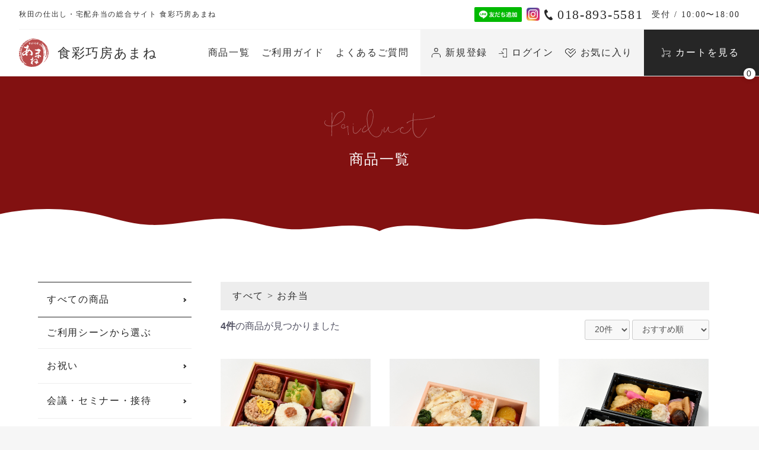

--- FILE ---
content_type: text/html; charset=UTF-8
request_url: https://amane-akita.jp/products/list?tag_id=13
body_size: 7381
content:
<!doctype html>
<html lang="ja">
<head prefix="og: http://ogp.me/ns# fb: http://ogp.me/ns/fb# product: http://ogp.me/ns/product#">
    <meta charset="utf-8">
    <meta name="viewport" content="width=device-width, initial-scale=1.0">
    <meta name="eccube-csrf-token" content="V0ONRJY2Udd_FyKL47R1TufCfMiBFYMhFfywn6eTwmY">
    
    <meta property="og:title" content=" 食彩巧房あまね | 秋田の仕出し・ケータリング・宅配弁当の総合サイト" />
    <meta property="og:type" content="website" />
    <meta property="og:url" content="https://amane-akita.jp/" />
    <meta property="og:image" content="/html/user_data/assets/img/og/og.jpg" />
    <meta property="og:site_name" content=" 食彩巧房あまね | 秋田の仕出し・ケータリング・宅配弁当の総合サイト" />
    <meta property="og:description" content=""秋田の仕出し・ケータリング・宅配弁当の総合サイト 食彩巧房あまねです。 厳選した食材を使用したお料理で、特別な時間に彩りを添えるお手伝いをいたします。ご注文はご利用日2日前の18:00まで！" />
    <meta name="twitter:card" content="summary" />
    <meta name="twitter:title" content=" 食彩巧房あまね | 秋田の仕出し・ケータリング・宅配弁当の総合サイト" />
    <meta name="twitter:description" content=""秋田の仕出し・ケータリング・宅配弁当の総合サイト 食彩巧房あまねです。 厳選した食材を使用したお料理で、特別な時間に彩りを添えるお手伝いをいたします。ご注文はご利用日2日前の18:00まで！" />
    <meta name="twitter:image" content="/html/user_data/assets/img/og/og.jpg" />
    <meta itemprop="image" content="/html/user_data/assets/img/og/og.jpg" />
    
    <title>
        全商品 | 
        食彩巧房あまね | 秋田の仕出し・宅配弁当の総合サイト</title>
                        <link rel="icon" href="/html/user_data/assets/img/common/favicon.ico">
    <link rel="icon" href="/html/user_data/assets/img/og/icon32x32.png" sizes="32x32" />
    <link rel="apple-touch-icon-precomposed" href="/html/user_data/assets/img/og/icon180x180.jpg" />
    <link rel="icon" href="/html/user_data/assets/img/og/icon192x192.jpg" sizes="192x192" />
    <link rel="canonical" href="https://amane-akita.jp/">
    
    <link rel="stylesheet" href="https://stackpath.bootstrapcdn.com/bootstrap/3.4.1/css/bootstrap.min.css" integrity="sha384-HSMxcRTRxnN+Bdg0JdbxYKrThecOKuH5zCYotlSAcp1+c8xmyTe9GYg1l9a69psu" crossorigin="anonymous">
    <link rel="stylesheet" href="https://use.fontawesome.com/releases/v5.3.1/css/all.css" integrity="sha384-mzrmE5qonljUremFsqc01SB46JvROS7bZs3IO2EmfFsd15uHvIt+Y8vEf7N7fWAU" crossorigin="anonymous">
    <link rel="stylesheet" href="//cdn.jsdelivr.net/jquery.slick/1.6.0/slick.css">
    <link rel="stylesheet" href="/html/template/default/assets/css/style.css">
        <script src="https://code.jquery.com/jquery-3.3.1.min.js" integrity="sha256-FgpCb/KJQlLNfOu91ta32o/NMZxltwRo8QtmkMRdAu8=" crossorigin="anonymous"></script>
    <script>
        $(function() {
            $.ajaxSetup({
                'headers': {
                    'ECCUBE-CSRF-TOKEN': $('meta[name="eccube-csrf-token"]').attr('content')
                }
            });
        });
    </script>
                    <!-- ▼ec_analytics -->
            
        <!-- ▲ec_analytics -->
    <!-- ▼head_end -->
            <!-- Google Tag Manager -->
<script>(function(w,d,s,l,i){w[l]=w[l]||[];w[l].push({'gtm.start':
new Date().getTime(),event:'gtm.js'});var f=d.getElementsByTagName(s)[0],
j=d.createElement(s),dl=l!='dataLayer'?'&l='+l:'';j.async=true;j.src=
'https://www.googletagmanager.com/gtm.js?id='+i+dl;f.parentNode.insertBefore(j,f);
})(window,document,'script','dataLayer','GTM-MCTCLZZ');</script>
<!-- End Google Tag Manager -->
        <!-- ▲head_end -->

                <link rel="stylesheet" href="/html/user_data/assets/css/customize.css">
</head>
<body id="page_product_list" class="product_page">
        <!-- ▼body_start -->
            <!-- Google Tag Manager (noscript) -->
<noscript><iframe src="https://www.googletagmanager.com/ns.html?id=GTM-MCTCLZZ"
height="0" width="0" style="display:none;visibility:hidden"></iframe></noscript>
<!-- End Google Tag Manager (noscript) -->
        <!-- ▲body_start -->


<div class="ec-layoutRole">
                <div class="ec-layoutRole__header">
                <!-- ▼ヘッダー(商品検索・ログインナビ・カート) -->
            
<header>
  <div class="basicInformation">
    <h1>秋田の仕出し・宅配弁当の総合サイト 食彩巧房あまね</h1>
    <div>
      <div class="snsBox">
        <a class="lineFriends sp-none" href="https://line.me/R/ti/p/%40974rmmbz"><img height="32" border="0" alt="友だち追加" src="https://scdn.line-apps.com/n/line_add_friends/btn/ja.png"></a>
        <a class="instaBtn sp-none" href="https://www.instagram.com/amane_akita/"><img alt="Instagram インスタグラム友だち追加" src="/html/template/default/assets/img/common/instagram_btn.svg"></a>
      </div>
      <p class="tel"><img class="ppLazy" data-img="/html/template/default/assets/img/common/icon_tel.svg" alt="食彩巧房あまね 電話アイコン" ><span>018-893-5581</span><span>受付 / 10:00〜18:00<span></p>
    </div>
  </div>
  <div class="navigation">
    <div class="logo"><a href="/"><figure><img class="ppLazy" data-img="/html/template/default/assets/img/common/logo.svg" alt="食彩巧房あまね ロゴ" ></figure><span>食彩巧房あまね</span></a></div>
    <nav>
      <a class="sp-none tb-none" href="/products/list">商品一覧</a>
      <a class="sp-none tb-none" href="/guide">ご利用ガイド</a>
                    <a class="sp-none tb-none" href="/guide#FAQ">よくあるご質問</a>
            <div class="ecFunction">        
                <a class="sp-none tb-none" href="https://amane-akita.jp/entry"><img class="ppLazy" data-img="/html/template/default/assets/img/common/icon_me.svg" alt="食彩巧房あまね 新規登録。マイページアイコン" >新規登録</a>
                
                <a class="sp-none tb-none" href="https://amane-akita.jp/mypage/favorite"><img class="ppLazy" data-img="/html/template/default/assets/img/common/icon_li.svg" alt="食彩巧房あまね ログインアイコン" >ログイン</a>
            
        <a class="sp-none tb-none" href="https://amane-akita.jp/mypage/favorite"><img class="ppLazy" data-img="/html/template/default/assets/img/common/icon_favo.svg" alt="食彩巧房あまね お気に入りアイコン" >お気に入り</a>
        
        <div class="ec-headerRole__cart">
        

    <p class="cartButton"><img src="/html/template/default/assets/img/common/icon_cart.svg" alt="食彩巧房あまね カートアイコン" ><span class="btnName">カートを見る</span><i><span>0</span></i>
    </p>

            <div class="ec-cartNaviNull">
            <div class="ec-cartNaviNull__message">
                <p>現在カート内に商品はございません。</p>
            </div>
        </div>
    
        </div>
        
      </div>
    </nav>
  </div>
</header>


        <!-- ▲ヘッダー(商品検索・ログインナビ・カート) -->
    <!-- ▼スライドメニュー -->
            <div id="NAVI-BUTTON" class="navi__button pc-none">
  <div class="nbInner">
    <i></i>
  </div>
</div>
<nav id="SP__MENU" class="slide_menu">
  <div class="slide_menu_inner">
    <div class="contactButtons">
      <a class="telButton peNone"><img class="ppLazy" data-img="/html/template/default/assets/img/common/icon_tel.svg" alt="食彩巧房あまね 電話アイコン" >018-893-5581</a>
      <span>受付 / 10:00〜18:00</span>
      <a class="mailButton" href="https://docs.google.com/forms/d/e/1FAIpQLSc_uhJRgLJrpVzodE47ffsnaA7fJ4LclfVyksurfE2GZElH4w/viewform" target="_blank">メールでのお問い合わせこちら</a>
    </div>
    


  <div id="SIDEBAR2">
    <a class="allProduct setArrow" href="https://amane-akita.jp/products/list">すべての商品</a>
    <div id="categoryBlock" class="productGenreList">
      <span class="itemTitle">ご利用シーンから選ぶ</span>
      <div class="itemWrap">
                          

                          

                          

                                      <a class="setArrow" href="https://amane-akita.jp/products/list?category_id=7">お祝い</a>
                    

                                      <a class="setArrow" href="https://amane-akita.jp/products/list?category_id=11">会議・セミナー・接待</a>
                    

                                      <a class="setArrow" href="https://amane-akita.jp/products/list?category_id=17">法事・法要</a>
                    

                          

                                      <a class="setArrow" href="https://amane-akita.jp/products/list?category_id=26">イベント</a>
                    

                          

                                      <a class="setArrow" href="https://amane-akita.jp/products/list?category_id=29">スイーツ</a>
                    

                          

                          

                          

                          

                          

              </div>  
    </div>    
    <div id="tagBlock" class="productGenreList">
      <span class="itemTitle">商品タグから選ぶ</span>
      <div class="itemWrap">
                          <a href="https://amane-akita.jp/products/list?tag_id=13">お弁当</a>
                                                  <a href="https://amane-akita.jp/products/list?tag_id=5">新商品</a>
                                                  <a href="https://amane-akita.jp/products/list?tag_id=7">おすすめの一品</a>
                                  <a href="https://amane-akita.jp/products/list?tag_id=16">秋田の食材</a>
                                                  <a href="https://amane-akita.jp/products/list?tag_id=9">お祝い・パーティー用</a>
                                  <a href="https://amane-akita.jp/products/list?tag_id=10">贈答品</a>
                                      </div>  
    </div>
  </div>
    <ul class="navContent">
      <li><a href="/">TOP</a></li>
      <li><a href="/guide">ご利用ガイド</a></li>
                    <a class="sp-none tb-none" href="/guide#FAQ">よくあるご質問</a>
            <li><a href="https://amane-akita.jp/help/tradelaw">特定商取引法に基づく表記</a></li>
      <li><a href="https://amane-akita.jp/help/privacy">プライバシーポリシー</a></li>
    </ul>
    <ul class="navContent ecFunction">
            <li><a class="sp-none tb-none" href="https://amane-akita.jp/entry"><img class="ppLazy" data-img="/html/template/default/assets/img/common/icon_me.svg" alt="食彩巧房あまね 新規登録。マイページアイコン" >新規登録</a><li>
      
            <li><a class="sp-none tb-none" href="https://amane-akita.jp/mypage/favorite"><img class="ppLazy" data-img="/html/template/default/assets/img/common/icon_li.svg" alt="食彩巧房あまね ログインアイコン" >ログイン</a><li>
      
      <li><a class="sp-none tb-none" href="https://amane-akita.jp/mypage/favorite"><img class="ppLazy" data-img="/html/template/default/assets/img/common/icon_favo.svg" alt="食彩巧房あまね お気に入りアイコン" >お気に入り</a><li>
    </ul>
  </div>
</nav>
        <!-- ▲スライドメニュー -->

        </div>
    
                <div class="ec-layoutRole__contentTop">
                <!-- ▼下層MV -->
            <section id="lowerMv">
    <figure class="pageTitleEn"><img class="ppLazy" data-img="/html/template/default/assets/img/product_list/page_title_en.svg" alt="product_list"></figure>
    <h2 class="pageTitleJa">商品一覧</h2>
    <figure class="object"><img src="/html/template/default/assets/img/common/object_cloud.svg" alt=""></figure>
</section>
        <!-- ▲下層MV -->

        </div>
    
    <div class="ec-layoutRole__contents">
                            <div class="ec-layoutRole__left">
                    <!-- ▼商品一覧_サイドバー2 -->
            


  <div id="SIDEBAR2">
    <a class="allProduct setArrow" href="https://amane-akita.jp/products/list">すべての商品</a>
    <div id="categoryBlock" class="productGenreList">
      <span class="itemTitle">ご利用シーンから選ぶ</span>
      <div class="itemWrap">
                          

                          

                          

                                      <a class="setArrow" href="https://amane-akita.jp/products/list?category_id=7">お祝い</a>
                    

                                      <a class="setArrow" href="https://amane-akita.jp/products/list?category_id=11">会議・セミナー・接待</a>
                    

                                      <a class="setArrow" href="https://amane-akita.jp/products/list?category_id=17">法事・法要</a>
                    

                          

                                      <a class="setArrow" href="https://amane-akita.jp/products/list?category_id=26">イベント</a>
                    

                          

                                      <a class="setArrow" href="https://amane-akita.jp/products/list?category_id=29">スイーツ</a>
                    

                          

                          

                          

                          

                          

              </div>  
    </div>    
    <div id="tagBlock" class="productGenreList">
      <span class="itemTitle">商品タグから選ぶ</span>
      <div class="itemWrap">
                          <a href="https://amane-akita.jp/products/list?tag_id=13">お弁当</a>
                                                  <a href="https://amane-akita.jp/products/list?tag_id=5">新商品</a>
                                                  <a href="https://amane-akita.jp/products/list?tag_id=7">おすすめの一品</a>
                                  <a href="https://amane-akita.jp/products/list?tag_id=16">秋田の食材</a>
                                                  <a href="https://amane-akita.jp/products/list?tag_id=9">お祝い・パーティー用</a>
                                  <a href="https://amane-akita.jp/products/list?tag_id=10">贈答品</a>
                                      </div>  
    </div>
  </div>
        <!-- ▲商品一覧_サイドバー2 -->

            </div>
        
                                    
        <div class="ec-layoutRole__mainWithColumn">
                        
                                    <div class="ec-searchnavRole">
            <form name="form1" id="form1" method="get" action="?">
                                    <input type="hidden" id="mode"
                           name="mode"
                           />
                                    <input type="hidden" id="category_id"
                           name="category_id"
                           />
                                    <input type="hidden" id="name"
                           name="name"
                           />
                                    <input type="hidden" id="pageno"
                           name="pageno"
                           />
                                    <input type="hidden" id="disp_number"
                           name="disp_number"
                           value="0" />
                                    <input type="hidden" id="orderby"
                           name="orderby"
                           value="0" />
                                    <input type="hidden" id="tag_id"
                           name="tag_id"
                           value="13" />
                            </form>
            <div class="ec-searchnavRole__topicpath">
                <h3  class="productGenre">
                    <span class="ec-topicpath__item"><a href="https://amane-akita.jp/products/list">すべて</a></span>
                                                                                                                                                                            <span class="ec-topicpath__divider"> &gt; </span>                            
                                <a href="/products/list?tag_id=13&amp;pageno=">
                                <span class="ec-productRole-custom__tag">お弁当</span>
                                </a>
                                                                                                                                                                                                                                                                                                                                                                                                                                                                                                                                                                            </h3>
            </div>
            <div class="ec-searchnavRole__infos">
                <div class="ec-searchnavRole__counter">
                                            <span class="ec-font-bold">4件</span><span>の商品が見つかりました</span>
                                    </div>
                                    <div class="ec-searchnavRole__actions">
                        <div class="ec-select">
                            <select id="" name="disp_number" class="disp-number form-control"><option value="0">20件</option><option value="1">40件</option><option value="2">60件</option></select>
                            <select id="" name="orderby" class="order-by form-control"><option value="0">おすすめ順</option><option value="1">価格が低い順</option><option value="2">価格が高い順</option><option value="3">新着順</option></select>
                        </div>
                    </div>
                            </div>
        </div>
                    <div class="ec-shelfRole">
                <ul class="ec-shelfGrid">
                                            <li class="ec-shelfGrid__item">
                            <a href="https://amane-akita.jp/products/detail/262">
                                <figure class="ec-shelfGrid__item-image ppLazyBg" data-bg="/html/upload/save_image/0720130353_687c6aa97bc79.JPG"></figure>
                                <h4 class="productName">秋田御膳</h4>
                                <p class="price02-default productPrice">
                                    <span>￥2,160</span>(税込)
                                </p>
                                                                <p class="productDescription">秋田の食材をふんだんに盛り込んだお弁当。県外からのお客様におすすめの一品です。</p>
                                                            </a>

                        </li>
                                            <li class="ec-shelfGrid__item">
                            <a href="https://amane-akita.jp/products/detail/255">
                                <figure class="ec-shelfGrid__item-image ppLazyBg" data-bg="/html/upload/save_image/0720130310_687c6a7ed9667.JPG"></figure>
                                <h4 class="productName">しょっつる鯛めし弁当</h4>
                                <p class="price02-default productPrice">
                                    <span>￥2,160</span>(税込)
                                </p>
                                                                <p class="productDescription">鯛のほぐし身をふんだんに取り入れ、いくらが彩りを添えてくれます。香りづけ程度に秋田のしょっつるを使用しておりますが、しょっつるが苦手な方でも美味しく頂けるように仕上げております。</p>
                                                            </a>

                        </li>
                                            <li class="ec-shelfGrid__item">
                            <a href="https://amane-akita.jp/products/detail/257">
                                <figure class="ec-shelfGrid__item-image ppLazyBg" data-bg="/html/upload/save_image/0720130244_687c6a6400507.JPG"></figure>
                                <h4 class="productName">和風あまね御膳</h4>
                                <p class="price02-default productPrice">
                                    <span>￥2,800</span>(税込)
                                </p>
                                                                <p class="productDescription">うなぎ蒲焼や鶏西京焼など自慢の和食料理を盛り込んだ、おもてなしにぴったりな豪華で彩り豊かなお弁当です。</p>
                                                            </a>

                        </li>
                                            <li class="ec-shelfGrid__item">
                            <a href="https://amane-akita.jp/products/detail/256">
                                <figure class="ec-shelfGrid__item-image ppLazyBg" data-bg="/html/upload/save_image/0720130147_687c6a2b3f0d8.JPG"></figure>
                                <h4 class="productName">洋風あまね御膳</h4>
                                <p class="price02-default productPrice">
                                    <span>￥2,800</span>(税込)
                                </p>
                                                                <p class="productDescription">牛サーロインステーキを贅沢に盛り込んだ豪華な洋風の御弁当です。</p>
                                                            </a>

                        </li>
                                    </ul>
            </div>
            <div class="ec-pagerRole">
                            </div>
            
                                </div>

                    </div>

        
                <div class="ec-layoutRole__footer">
                <!-- ▼フッター -->
            
<footer>
  <div class="googleMap">
    <iframe src="https://www.google.com/maps/embed?pb=!1m18!1m12!1m3!1d3069.107807200162!2d140.117708253241!3d39.71475985009783!2m3!1f0!2f0!3f0!3m2!1i1024!2i768!4f13.1!3m3!1m2!1s0x5f8fc36d09aa4f69%3A0xd54101c044a73bdd!2z6aOf5b2p5ben5oi_44GC44G-44Gt!5e0!3m2!1sja!2sjp!4v1682325735405!5m2!1sja!2sjp" width="600" height="450" style="border:0;" allowfullscreen="" loading="lazy" referrerpolicy="no-referrer-when-downgrade"></iframe>
  </div>
  <div class="footerBelt">
    <div class="contentsWrap">
      <p class="resTitle">お電話でのご注文・お問い合わせ<span>※ご注文はご利用日3日前の18:00まで</span></p>
      <div class="contactBox flexBox">
        <div class="logo leftBox">
          <figure><img class="ppLazy" data-img="/html/template/default/assets/img/common/logo.svg" alt="食彩巧房あまね ロゴ" ></figure>
          <p>
            <span>食彩巧房あまね</span>
            <span>〒010-0921 秋田県秋田市大町 4-3-1</span>
          </p>  
        </div>
        <div class="contactButtons rightBox">
          <a class="telButton peNone"><img class="ppLazy" data-img="/html/template/default/assets/img/common/icon_tel.svg" alt="食彩巧房あまね 電話アイコン" >018-893-5581</a>
          <span>受付 / 10:00〜18:00
          <div class="snsBlock pc-none">
            <a class="lineFriends" href="https://line.me/R/ti/p/%40974rmmbz"><img height="32" border="0" alt="友だち追加" src="https://scdn.line-apps.com/n/line_add_friends/btn/ja.png"></a>
            <a class="instaBtn" href="https://www.instagram.com/amane_akita/"><img alt="Instagram インスタグラム友だち追加" src="/html/template/default/assets/img/common/instagram_btn.svg"></a>  
            <script src="https://www.line-website.com/social-plugins/js/thirdparty/loader.min.js" async="async" defer="defer"></script>
          </div>
          <a class="mailButton" href="https://docs.google.com/forms/d/e/1FAIpQLSc_uhJRgLJrpVzodE47ffsnaA7fJ4LclfVyksurfE2GZElH4w/viewform" target="_blank">メールでのお問い合わせこちら</a>
        </div>
      </div>
    </div>
  </div>
  



  <nav>
    <div class="contentsWrap">
      <div class="menuGroup">
        <a href="https://amane-akita.jp/products/list">商品一覧</a>
        <div class="subMenuGroup">
          <span>ご利用シーンから選ぶ</span>
          <div class="subMenuWrap">
                                
                                
                                
                                        <a href="https://amane-akita.jp/products/list?category_id=7">
        お祝い
    </a>
    
                                        <a href="https://amane-akita.jp/products/list?category_id=11">
        会議・セミナー・接待
    </a>
    
                                        <a href="https://amane-akita.jp/products/list?category_id=17">
        法事・法要
    </a>
    
                                
                                        <a href="https://amane-akita.jp/products/list?category_id=26">
        イベント
    </a>
    
                                
                                        <a href="https://amane-akita.jp/products/list?category_id=29">
        スイーツ
    </a>
    
                                
                                
                                
                                
                                
                      </div>  
        </div>
        <div class="menuGroupWrap">
          <div class="subMenuGroup">
            <span>商品タグから選ぶ</span>
            <div class="subMenuWrap">
                                              <a href="https://amane-akita.jp/products/list?tag_id=13">お弁当</a>
                                                                                        <a href="https://amane-akita.jp/products/list?tag_id=5">新商品</a>
                                                                                        <a href="https://amane-akita.jp/products/list?tag_id=7">おすすめの一品</a>
                                                            <a href="https://amane-akita.jp/products/list?tag_id=16">秋田の食材</a>
                                                            <a href="https://amane-akita.jp/products/list?tag_id=8">季節の食材</a>
                                                            <a href="https://amane-akita.jp/products/list?tag_id=9">お祝い・パーティー用</a>
                                                            <a href="https://amane-akita.jp/products/list?tag_id=10">贈答品</a>
                                                                    </div>  
          </div>
        </div>
        <div class="menuGroupWrap">
          <a href="/guide">ご利用ガイド</a>
          <a href="https://amane-akita.jp/help/tradelaw">特定商取引法に基づく表記</a>
          <a href="https://amane-akita.jp/help/privacy">プライバシーポリシー</a>
          <a href="https://docs.google.com/forms/d/e/1FAIpQLSc_uhJRgLJrpVzodE47ffsnaA7fJ4LclfVyksurfE2GZElH4w/viewform" target="_blank">お問い合わせ</a>
        </div>
        <address>&copy; Shokusai Koubou Amane.</address>
      </div>
      <figure class="footerMv ppLazyBg"  data-bg="/html/template/default/assets/img/common/footer_mv.jpg"></figure>
    </div>
  </nav>
</footer>


        <!-- ▲フッター -->

        </div>
    </div><!-- ec-layoutRole -->

<div class="ec-overlayRole"></div>
<div class="ec-drawerRoleClose"><i class="fas fa-times"></i></div>
<div class="ec-drawerRole">
        </div>
<div class="ec-blockTopBtn pagetop">ページトップへ</div>
<script src="https://stackpath.bootstrapcdn.com/bootstrap/3.4.1/js/bootstrap.min.js" integrity="sha384-aJ21OjlMXNL5UyIl/XNwTMqvzeRMZH2w8c5cRVpzpU8Y5bApTppSuUkhZXN0VxHd" crossorigin="anonymous"></script>
<script src="https://cdn.jsdelivr.net/jquery.slick/1.6.0/slick.min.js"></script>
<script>
var eccube_lang = {
    "common.delete_confirm":"削除してもよろしいですか?"
}
</script><script src="/html/template/default/assets/js/function.js"></script>
<script src="/html/template/default/assets/js/eccube.js"></script>
    <script>
        eccube.productsClassCategories = {
                        "262": {"__unselected":{"__unselected":{"name":"\u9078\u629e\u3057\u3066\u304f\u3060\u3055\u3044","product_class_id":""}},"__unselected2":{"#":{"classcategory_id2":"","name":"","stock_find":true,"price01":"","price02":"2,000","price01_inc_tax":"","price02_inc_tax":"2,160","product_class_id":"284","product_code":"","sale_type":"1"}}},                         "255": {"__unselected":{"__unselected":{"name":"\u9078\u629e\u3057\u3066\u304f\u3060\u3055\u3044","product_class_id":""}},"__unselected2":{"#":{"classcategory_id2":"","name":"","stock_find":true,"price01":"","price02":"2,000","price01_inc_tax":"","price02_inc_tax":"2,160","product_class_id":"277","product_code":"","sale_type":"1"}}},                         "257": {"__unselected":{"__unselected":{"name":"\u9078\u629e\u3057\u3066\u304f\u3060\u3055\u3044","product_class_id":""}},"__unselected2":{"#":{"classcategory_id2":"","name":"","stock_find":true,"price01":"","price02":"2,593","price01_inc_tax":"","price02_inc_tax":"2,800","product_class_id":"279","product_code":"","sale_type":"1"}}},                         "256": {"__unselected":{"__unselected":{"name":"\u9078\u629e\u3057\u3066\u304f\u3060\u3055\u3044","product_class_id":""}},"__unselected2":{"#":{"classcategory_id2":"","name":"","stock_find":true,"price01":"","price02":"2,593","price01_inc_tax":"","price02_inc_tax":"2,800","product_class_id":"278","product_code":"","sale_type":"1"}}}                    };

$(function() {
    
    // この中に入れて OK！
    $(document).on('click', '.ec-cartContinue', function() {
        window.location.href = '/products/list';
    });
    

            // 表示件数を変更
            $('.disp-number').change(function() {
                var dispNumber = $(this).val();
                $('#disp_number').val(dispNumber);
                $('#pageno').val(1);
                $("#form1").submit();
            });

            // 並び順を変更
            $('.order-by').change(function() {
                var orderBy = $(this).val();
                $('#orderby').val(orderBy);
                $('#pageno').val(1);
                $("#form1").submit();
            });

 　          // カート追加処理
            $('.add-cart').on('click', function(e) {
                var $form = $(this).parents('li').find('form');

                // 個数フォームのチェック
                var $quantity = $form.parent().find('.quantity');
                if ($quantity.val() < 1) {
                    $quantity[0].setCustomValidity('1以上で入力してください。');
                    setTimeout(function() {
                        loadingOverlay('hide');
                    }, 100);
                    return true;
                } else {
                    $quantity[0].setCustomValidity('');
                }
                e.preventDefault();
                $.ajax({
                    url: $form.attr('action'),
                    type: $form.attr('method'),
                    data: $form.serialize(),
                    dataType: 'json',
                    beforeSend: function(xhr, settings) {
                        // Buttonを無効にする
                        $('.add-cart').prop('disabled', true);
                    }
                }).done(function(data) {
                    // レスポンス内のメッセージをalertで表示
                    $.each(data.messages, function() {
                        $('#ec-modal-header').html(this);
                    });

                    $('.ec-modal').show()

                    // カートブロックを更新する
                    $.ajax({
                        url: 'https://amane-akita.jp/block/cart',
                        type: 'GET',
                        dataType: 'html'
                    }).done(function(html) {
                        $('.ec-headerRole__cart').html(html);
                    });
                }).fail(function(data) {
                    alert('カートへの追加に失敗しました。');
                }).always(function(data) {
                    // Buttonを有効にする
                    $('.add-cart').prop('disabled', false);
                });
            });

             $('.ec-modal-overlay, .ec-modal .ec-inlineBtn--cancel').on('click', function() {
                 $('.ec-modal').hide();
        });
    });      // ここ追加してる
</script>
    <script src="/html/user_data/assets/js/customize.js"></script>
    <script src="/html/user_data/assets/js/all.min.js"></script>
    <script src="/html/user_data/assets/js/vendor.min.js"></script>
    <script src="/html/user_data/assets/js/setting.core.js"></script>
</body>
</html>


--- FILE ---
content_type: text/css
request_url: https://amane-akita.jp/html/template/default/assets/css/style.css
body_size: 59224
content:

@import url("https://fonts.googleapis.com/css2?family=Noto+Serif+JP:wght@300;400;500;600;700&display=swap");
@import url("https://fonts.googleapis.com/css2?family=Josefin+Sans:wght@400;500;600;700&display=swap");
@charset "UTF-8";
/*! normalize.css v5.0.0 | MIT License | github.com/necolas/normalize.css */
/**
 * 1. Change the default font family in all browsers (opinionated).
 * 2. Correct the line height in all browsers.
 * 3. Prevent adjustments of font size after orientation changes in
 *    IE on Windows Phone and in iOS.
 */
/* Document
   ========================================================================== */
html {
  font-family: sans-serif; /* 1 */
  line-height: 1.15; /* 2 */
  -ms-text-size-adjust: 100%; /* 3 */
  -webkit-text-size-adjust: 100%; /* 3 */
}
/* Sections
   ========================================================================== */
/**
 * Remove the margin in all browsers (opinionated).
 */
body {
  margin: 0;
}
/**
 * Add the correct display in IE 9-.
 */
article,
aside,
footer,
header,
nav,
section {
  display: block;
}
/**
 * Correct the font size and margin on `h1` elements within `section` and
 * `article` contexts in Chrome, Firefox, and Safari.
 */
h1 {
  font-size: 2em;
  margin: 0.67em 0;
}
/* Grouping content
   ========================================================================== */
/**
 * Add the correct display in IE 9-.
 * 1. Add the correct display in IE.
 */
figcaption,
figure,
main { /* 1 */
  display: block;
}
/**
 * Add the correct margin in IE 8.
 */
figure {
  margin: 1em 40px;
}
/**
 * 1. Add the correct box sizing in Firefox.
 * 2. Show the overflow in Edge and IE.
 */
hr {
  box-sizing: content-box; /* 1 */
  height: 0; /* 1 */
  overflow: visible; /* 2 */
}
/**
 * 1. Correct the inheritance and scaling of font size in all browsers.
 * 2. Correct the odd `em` font sizing in all browsers.
 */
pre {
  font-family: monospace, monospace; /* 1 */
  font-size: 1em; /* 2 */
}
/* Text-level semantics
   ========================================================================== */
/**
 * 1. Remove the gray background on active links in IE 10.
 * 2. Remove gaps in links underline in iOS 8+ and Safari 8+.
 */
a {
  background-color: transparent; /* 1 */
  -webkit-text-decoration-skip: objects; /* 2 */
}
/**
 * Remove the outline on focused links when they are also active or hovered
 * in all browsers (opinionated).
 */
a:active,
a:hover {
  outline-width: 0;
}
/**
 * 1. Remove the bottom border in Firefox 39-.
 * 2. Add the correct text decoration in Chrome, Edge, IE, Opera, and Safari.
 */
abbr[title] {
  border-bottom: none; /* 1 */
  text-decoration: underline; /* 2 */
  -webkit-text-decoration: underline dotted;
          text-decoration: underline dotted; /* 2 */
}
/**
 * Prevent the duplicate application of `bolder` by the next rule in Safari 6.
 */
b,
strong {
  font-weight: inherit;
}
/**
 * Add the correct font weight in Chrome, Edge, and Safari.
 */
b,
strong {
  font-weight: bolder;
}
/**
 * 1. Correct the inheritance and scaling of font size in all browsers.
 * 2. Correct the odd `em` font sizing in all browsers.
 */
code,
kbd,
samp {
  font-family: monospace, monospace; /* 1 */
  font-size: 1em; /* 2 */
}
/**
 * Add the correct font style in Android 4.3-.
 */
dfn {
  font-style: italic;
}
/**
 * Add the correct background and color in IE 9-.
 */
mark {
  background-color: #ff0;
  color: #000;
}
/**
 * Add the correct font size in all browsers.
 */
small {
  font-size: 80%;
}
/**
 * Prevent `sub` and `sup` elements from affecting the line height in
 * all browsers.
 */
sub,
sup {
  font-size: 75%;
  line-height: 0;
  position: relative;
  vertical-align: baseline;
}
sub {
  bottom: -0.25em;
}
sup {
  top: -0.5em;
}
/* Embedded content
   ========================================================================== */
/**
 * Add the correct display in IE 9-.
 */
audio,
video {
  display: inline-block;
}
/**
 * Add the correct display in iOS 4-7.
 */
audio:not([controls]) {
  display: none;
  height: 0;
}
/**
 * Remove the border on images inside links in IE 10-.
 */
img {
  border-style: none;
}
/**
 * Hide the overflow in IE.
 */
svg:not(:root) {
  overflow: hidden;
}
/* Forms
   ========================================================================== */
/**
 * 1. Change the font styles in all browsers (opinionated).
 * 2. Remove the margin in Firefox and Safari.
 */
button,
input,
optgroup,
select,
textarea {
  font-family: sans-serif; /* 1 */
  font-size: 100%; /* 1 */
  line-height: 1.15; /* 1 */
  margin: 0; /* 2 */
}
/**
 * Show the overflow in IE.
 * 1. Show the overflow in Edge.
 */
button,
input { /* 1 */
  overflow: visible;
}
/**
 * Remove the inheritance of text transform in Edge, Firefox, and IE.
 * 1. Remove the inheritance of text transform in Firefox.
 */
button,
select { /* 1 */
  text-transform: none;
}
/**
 * 1. Prevent a WebKit bug where (2) destroys native `audio` and `video`
 *    controls in Android 4.
 * 2. Correct the inability to style clickable types in iOS and Safari.
 */
button,
html [type="button"], /* 1 */
[type="reset"],
[type="submit"] {
  -webkit-appearance: button; /* 2 */
}
/**
 * Remove the inner border and padding in Firefox.
 */
button::-moz-focus-inner,
[type="button"]::-moz-focus-inner,
[type="reset"]::-moz-focus-inner,
[type="submit"]::-moz-focus-inner {
  border-style: none;
  padding: 0;
}
/**
 * Restore the focus styles unset by the previous rule.
 */
button:-moz-focusring,
[type="button"]:-moz-focusring,
[type="reset"]:-moz-focusring,
[type="submit"]:-moz-focusring {
  outline: 1px dotted ButtonText;
}
/**
 * Change the border, margin, and padding in all browsers (opinionated).
 */
fieldset {
  border: 1px solid #c0c0c0;
  margin: 0 2px;
  padding: 0.35em 0.625em 0.75em;
}
/**
 * 1. Correct the text wrapping in Edge and IE.
 * 2. Correct the color inheritance from `fieldset` elements in IE.
 * 3. Remove the padding so developers are not caught out when they zero out
 *    `fieldset` elements in all browsers.
 */
legend {
  box-sizing: border-box; /* 1 */
  color: inherit; /* 2 */
  display: table; /* 1 */
  max-width: 100%; /* 1 */
  padding: 0; /* 3 */
  white-space: normal; /* 1 */
}
/**
 * 1. Add the correct display in IE 9-.
 * 2. Add the correct vertical alignment in Chrome, Firefox, and Opera.
 */
progress {
  display: inline-block; /* 1 */
  vertical-align: baseline; /* 2 */
}
/**
 * Remove the default vertical scrollbar in IE.
 */
textarea {
  overflow: auto;
}
/**
 * 1. Add the correct box sizing in IE 10-.
 * 2. Remove the padding in IE 10-.
 */
[type="checkbox"],
[type="radio"] {
  box-sizing: border-box; /* 1 */
  padding: 0; /* 2 */
}
/**
 * Correct the cursor style of increment and decrement buttons in Chrome.
 */
[type="number"]::-webkit-inner-spin-button,
[type="number"]::-webkit-outer-spin-button {
  height: auto;
}
/**
 * 1. Correct the odd appearance in Chrome and Safari.
 * 2. Correct the outline style in Safari.
 */
[type="search"] {
  -webkit-appearance: textfield; /* 1 */
  outline-offset: -2px; /* 2 */
}
/**
 * Remove the inner padding and cancel buttons in Chrome and Safari on macOS.
 */
[type="search"]::-webkit-search-cancel-button,
[type="search"]::-webkit-search-decoration {
  -webkit-appearance: none;
}
/**
 * 1. Correct the inability to style clickable types in iOS and Safari.
 * 2. Change font properties to `inherit` in Safari.
 */
::-webkit-file-upload-button {
  -webkit-appearance: button; /* 1 */
  font: inherit; /* 2 */
}
/* Interactive
   ========================================================================== */
/*
 * Add the correct display in IE 9-.
 * 1. Add the correct display in Edge, IE, and Firefox.
 */
details, /* 1 */
menu {
  display: block;
}
/*
 * Add the correct display in all browsers.
 */
summary {
  display: list-item;
}
/* Scripting
   ========================================================================== */
/**
 * Add the correct display in IE 9-.
 */
canvas {
  display: inline-block;
}
/**
 * Add the correct display in IE.
 */
template {
  display: none;
}
/* Hidden
   ========================================================================== */
/**
 * Add the correct display in IE 10-.
 */
[hidden] {
  display: none;
}
body {
  font-family: Roboto, "游ゴシック", YuGothic, "Yu Gothic", "ヒラギノ角ゴ ProN W3", "Hiragino Kaku Gothic ProN", Arial, "メイリオ", Meiryo, sans-serif;
  color: #525263;
  transition: z-index 0ms 5.28455ms;
  background: #f6f6f6;
  margin: 0; }
a {
  text-decoration: none; }
pre {
  background-color: transparent;
  border: none;
  padding: 16px 0; }
p {
  -webkit-margin-before: 0;
  -webkit-margin-after: 0; }
/**
メディアクエリ
SP フォーストで記述する。
Twitter Bootstrap デフォルト準拠
 */
/*
見出し

ページ内で見出しとして機能する要素のスタイル群です。

sg-wrapper:
<div class="ec-role">
  <sg-wrapper-content/>
</div>

Styleguide 1.1
*/
/*
見出し

商品紹介等で利用される、一般的な見出しのスタイルです。

ex [商品詳細ページ　商品見出し部分](http://demo3.ec-cube.net/products/detail/27)

Markup:
.ec-headingTitle マトリョーシカ

Styleguide 1.1.1
*/
.ec-headingTitle {
  margin: 0 0 8px;
  font-size: 32px;
  font-weight: normal;
  color: #525263; }
/*
ページヘッダ

各種ページで用いられるページヘッダのデザインです。

ex [利用規約ページ　ページヘッダ部](http://demo3.ec-cube.net/help/agreement)

Markup:
.ec-pageHeader
  h1 利用規約

Styleguide 1.1.2
*/
.ec-pageHeader h1 {
  margin: 0 0 8px;
  border-bottom: 1px dotted #ccc;
  border-top: 1px solid #ccc;
  padding: 8px 0 12px;
  font-size: 16px;
  font-weight: bold; }
/*
サブ見出し

利用規約など、文字主体のページで用いられるサブ見出しです。

ex [利用規約ページ サブ見出し部分](http://demo3.ec-cube.net/help/agreement)

Markup:
.ec-heading 第1条 (会員)

Styleguide 1.1.3
*/
.ec-heading {
  margin: 24px 0; }
/*
サブ見出し(太字)

文字主体のページで用いられるサブ見出しの太字のスタイルです。

ex [プライバシーポリシー サブ見出し部分](http://demo3.ec-cube.net/help/privacy)

Markup:
.ec-heading-bold 個人情報の定義

Styleguide 1.1.4
*/
.ec-heading-bold {
  margin: 16px 0;
  font-size: 16px;
  font-weight: bold; }
/*
背景付き見出し

マイページ注文履歴等で用いられる背景付きの見出しです。

ex [ご注文履歴詳細　背景付き見出し部分](http://demo3.ec-cube.net/mypage/history/1063)

Markup:
.ec-rectHeading
  h2 配送情報
.ec-rectHeading
  h2 お支払について

Styleguide 1.1.5
*/
.ec-rectHeading h1, .ec-rectHeading h2, .ec-rectHeading h3,
.ec-rectHeading h4, .ec-rectHeading h5, .ec-rectHeading h6 {
  background: #F3F3F3;
  padding: 8px 12px;
  font-size: 20px;
  font-weight: bold; }
/*
メッセージ見出し

ユーザが行った操作に対する、完了報告やエラー表示のページで使用される見出しのスタイルです。

ex [注文完了 ログイン後、カートに商品を入れ注文完了まで行う](http://demo3.ec-cube.net/shopping/)

Markup:
.ec-reportHeading
  h2 ご注文ありがとうございました

Styleguide 1.1.6
*/
.ec-reportHeading {
  width: 100%;
  border-top: 1px dotted #ccc;
  margin: 20px 0 30px;
  padding: 0;
  text-align: center;
  font-size: 24px;
  font-weight: bold; }
.ec-reportHeading h1, .ec-reportHeading h2, .ec-reportHeading h3,
  .ec-reportHeading h4, .ec-reportHeading h5, .ec-reportHeading h6, .ec-reportHeading p {
    font-weight: bold;
    font-size: 24px; }
/**
メディアクエリ
SP フォーストで記述する。
Twitter Bootstrap デフォルト準拠
 */
/*
文字装飾

文字装飾をするためのスタイル群です。

sg-wrapper:
<div class="ec-role">
  <sg-wrapper-content/>
</div>

Styleguide 1.2
*/
/*
テキストリンク

テキストリンクのスタイルです。

Markup:
a(href="#").ec-link さくらのクラウド

Styleguide 1.2.1
*/
.ec-link {
  color: #0092C4;
  text-decoration: none;
  cursor: pointer; }
.ec-link:hover {
    color: #33A8D0;
    text-decoration: none; }
/*
テキスト（太字）

テキストを太くするためのスタイルです。

Markup:
p.ec-font-bold この季節にぴったりな商品をご用意しました

Styleguide 1.2.2
*/
.ec-font-bold {
  font-weight: bold; }
/*
テキスト（グレー）

テキストをグレーにするためのスタイルです。

Markup:
p.ec-color-grey 青色が美しい職人が仕上げた吹きガラス

Styleguide 1.2.3
*/
.ec-color-grey {
  color: #9a947e; }
/*
テキスト（赤）

テキストを赤にするためのスタイルです。

Markup:
p.ec-color-red ¥ 2,728 税込
p.ec-color-accent ¥ 2,728 税込

Styleguide 1.2.4
*/
.ec-color-red {
  color: #DE5D50; }
.ec-color-accent {
  color: #DE5D50; }
/*
フォントサイズ

フォントサイズを指定するためのスタイルです。

Markup:
.ec-font-size-1 さわやかな日差しが過ごしやすい季節
.ec-font-size-2 さわやかな日差しが過ごしやすい季節
.ec-font-size-3 さわやかな日差しが過ごしやすい季節
.ec-font-size-4 さわやかな日差しが過ごしやすい季節
.ec-font-size-5 さわやかな日差しが過ごしやすい季節
.ec-font-size-6 さわやかな日差しが過ごしやすい季節


Styleguide 1.2.5
*/
.ec-font-size-1 {
  font-size: 12px; }
.ec-font-size-2 {
  font-size: 14px; }
.ec-font-size-3 {
  font-size: 16px; }
.ec-font-size-4 {
  font-size: 20px; }
.ec-font-size-5 {
  font-size: 32px; }
.ec-font-size-6 {
  font-size: 40px; }
/*
テキスト水平位置

テキストをセンタリングするためのスタイルです。

Markup:
p.ec-text-ac さわやかな日差しが過ごしやすい季節

Styleguide 1.2.6
*/
.ec-text-ac {
  text-align: center; }
/*
価格テキスト

価格を表示するテキストです。

価格文字にスペースを取るほか、税込み等の表示を小さくする効果もあります。

spanを用いたインライン要素として利用します。

Markup:
div(style="color:#DE5D50;font-size:28px")
    span.ec-price
      span.ec-price__unit ¥
      span.ec-price__price 1,280
      span.ec-price__tax 税込

Styleguide 1.2.7
*/
.ec-price .ec-price__unit {
  font-size: 18px;
  font-weight: bold; }
.ec-price .ec-price__price {
  display: inline-block;
  padding: 0 .3em;
  font-size: 18px;
  font-weight: bold; }
.ec-price .ec-price__tax {
  font-size: 12px; }
/*
テキストの位置

テキストや、入れ子にしたインライン要素を
「左揃え」「中央揃え」「右揃え」に設定することができます。

Markup:
h3 左揃え
p.text-left
  | Lorem ipsum dolor sit amet, consectetur adipisicing elit. Incidunt praesentium repellat sapiente suscipit, unde veniam! Doloribus error, expedita id impedit iusto qui sint totam? Aspernatur error facere possimus quam quos?
br
h3 中央揃え
p.text-center
  | Lorem ipsum dolor sit amet, consectetur adipisicing elit. Incidunt praesentium repellat sapiente suscipit, unde veniam! Doloribus error, expedita id impedit iusto qui sint totam? Aspernatur error facere possimus quam quos?
br
h3 右揃え
p.text-right
  | Lorem ipsum dolor sit amet, consectetur adipisicing elit. Incidunt praesentium repellat sapiente suscipit, unde veniam! Doloribus error, expedita id impedit iusto qui sint totam? Aspernatur error facere possimus quam quos?

Styleguide 1.2.8
*/
.text-left {
  text-align: left; }
.text-center {
  text-align: center; }
.text-right {
  text-align: right; }
/*
メッセージテキスト

ユーザが行った操作に対する、完了報告やエラー表示のページで使用されるテキストのスタイルです。

ex [注文完了 （ログイン後、カートに商品を入れ注文完了まで行う）](http://demo3.ec-cube.net/shopping/)

Markup:
.ec-reportHeading
  h2 ご注文ありがとうございました
p.ec-reportDescription
      | ただいま、ご注文の確認メールをお送りさせていただきました。
      br
      | 万一、ご確認メールが届かない場合は、トラブルの可能性もありますので大変お手数ではございますがもう一度お問い合わせいただくか、お電話にてお問い合わせくださいませ。
      br
      | 今後ともご愛顧賜りますようよろしくお願い申し上げます。


Styleguide 1.2.9
*/
.ec-reportDescription {
  margin-bottom: 32px;
  text-align: center;
  font-size: 16px;
  line-height: 1.4; }
/*
テキスト下部のスペース

テキストの下に余白を追加することができます。 .ec-para-normalで16pxの余白をつけることができます。

Markup:
p.ec-para-normal 万一、ご確認メールが届かない場合は、トラブルの可能性もありますので大変お手数ではございますがもう一度お問い合わせいただくか、お電話にてお問い合わせくださいませ。
p.ec-para-normal 万一、ご確認メールが届かない場合は、トラブルの可能性もありますので大変お手数ではございますがもう一度お問い合わせいただくか、お電話にてお問い合わせくださいませ。

Styleguide 1.2.10
*/
.ec-para-normal {
  margin-bottom: 16px; }
/**
メディアクエリ
SP フォーストで記述する。
Twitter Bootstrap デフォルト準拠
 */
/*
リスト

シンプルなリストを構成するためのスタイル群です。

sg-wrapper:
<div class="ec-role">
  <sg-wrapper-content/>
</div>

Styleguide 1.3
*/
/*
水平定義リスト

シンプルな定義リストのスタイルを定義します。

dl要素を用いてコーディングします。

ex [当サイトについて　水平定義リスト部分](http://demo3.ec-cube.net/help/about)

Markup:
dl.ec-definitions
    dt 店名
    dd EC-CUBE3 DEMO SHOP
dl.ec-definitions
    dt 会社名
    dd EC-CUBE3
dl.ec-definitions--soft
    dt 所在地
    dd 〒 550-0001

Styleguide 1.3.1
*/
.ec-definitions, .ec-definitions--soft {
  margin: 5px 0;
  display: block; }
.ec-definitions dt, .ec-definitions--soft dt, .ec-definitions dd, .ec-definitions--soft dd {
    display: inline-block;
    margin: 0; }
.ec-definitions dt, .ec-definitions--soft dt {
    font-weight: bold; }
.ec-definitions--soft dt {
  font-weight: normal; }
/*
下線つき定義リスト

線が添えられた定義リストのスタイルを定義します。

dl要素を用いてコーディングします。

ex [当サイトについて　下線つき定義リスト](http://demo3.ec-cube.net/help/about)

Markup:
.ec-borderedDefs
  dl
    dt 店名
    dd EC-CUBE3 DEMO SHOP
  dl
    dt 会社名
    dd EC-CUBE3
  dl
    dt 所在地
    dd 〒550 - 0001

Styleguide 1.3.2
*/
.ec-borderedDefs {
  width: 100%;
  border-top: 1px dotted #ccc;
  margin-bottom: 16px; }
.ec-borderedDefs dl {
    display: flex;
    border-bottom: 1px dotted #ccc;
    margin: 0;
    padding: 10px 0 0;
    flex-wrap: wrap; }
.ec-borderedDefs dt, .ec-borderedDefs dd {
    padding: 0; }
.ec-borderedDefs dt {
    font-weight: normal;
    width: 100%;
    padding-top: 0; }
.ec-borderedDefs dd {
    padding: 0;
    width: 100%;
    line-height: 2.5; }
.ec-borderedDefs p {
    line-height: 1.4; }
.ec-list-chilled {
  display: table-row;
  border: 0 none;
  padding: 8px 0; }
.ec-list-chilled dt, .ec-list-chilled dd {
    display: table-cell;
    border-bottom: 1px dotted #ccc;
    padding: 0; }
.ec-list-chilled dt {
    width: 30%; }
.ec-list-chilled dd {
    padding: 0; }
/*
ボーダーリスト

線が添えられたリストを表示します。

ex [当サイトについて　ボーダーリスト](http://demo3.ec-cube.net/help/about)

Markup:
ul.ec-borderedList
  li: p lorem
  li: p lorem
  li: p lorem


Styleguide 1.3.3
*/
.ec-borderedList {
  width: 100%;
  border-top: 0;
  list-style: none;
  padding: 0; }
.ec-borderedList li {
    border-bottom: 1px dotted #ccc; }
.ec-list-chilled {
  display: table-row;
  border: 0 none;
  padding: 8px 0; }
.ec-list-chilled dt, .ec-list-chilled dd {
    display: table-cell;
    border-bottom: 1px dotted #ccc;
    padding: 16px 0; }
.ec-list-chilled dt {
    width: 30%; }
.ec-list-chilled dd {
    padding: 16px; }
/*
ボタンサイズ

ボタンサイズを変更するスタイル群です。

sg-wrapper:
<div class="ec-role">
  <sg-wrapper-content/>
</div>

Styleguide 2.1
*/
/*
通常ボタン

インラインの要素としてボタンを定義出来ます。

ex [トップページ　ボタン部分](http://demo3.ec-cube.net/)

Markup:
.ec-inlineBtn 住所検索
.ec-inlineBtn--primary もっと見る
.ec-inlineBtn--action カートに入れる
.ec-inlineBtn--cancel キャンセル

Styleguide 2.1.1
*/
.ec-inlineBtn {
  display: inline-block;
  margin-bottom: 0;
  font-weight: bold;
  text-align: center;
  vertical-align: middle;
  touch-action: manipulation;
  cursor: pointer;
  background-image: none;
  border: 1px solid transparent;
  white-space: nowrap;
  padding: 6px 12px;
  font-size: 14px;
  line-height: 1.42857;
  border-radius: 0px;
  -webkit-user-select: none;
  -moz-user-select: none;
  -ms-user-select: none;
  user-select: none;
  padding: 10px 16px;
  text-decoration: none;
  color: #525263;
  background-color: #F5F7F8;
  border-color: #ccc; }
.ec-inlineBtn:focus, .ec-inlineBtn.focus, .ec-inlineBtn:active:focus, .ec-inlineBtn:active.focus, .ec-inlineBtn.active:focus, .ec-inlineBtn.active.focus {
    outline: 5px auto -webkit-focus-ring-color;
    outline-offset: -2px; }
.ec-inlineBtn:hover, .ec-inlineBtn:focus, .ec-inlineBtn.focus {
    color: #525263;
    text-decoration: none; }
.ec-inlineBtn:active, .ec-inlineBtn.active {
    outline: 0;
    background-image: none;
    box-shadow: inset 0 3px 5px rgba(0, 0, 0, 0.125); }
.ec-inlineBtn.disabled, .ec-inlineBtn[disabled],
  fieldset[disabled] .ec-inlineBtn {
    cursor: not-allowed;
    filter: alpha(opacity=65);
    opacity: 0.65;
    box-shadow: none; }
.ec-inlineBtn:focus, .ec-inlineBtn.focus {
    color: #525263;
    background-color: #d7dfe3;
    border-color: #8c8c8c; }
.ec-inlineBtn:hover {
    color: #525263;
    background-color: #d7dfe3;
    border-color: #adadad; }
.ec-inlineBtn:active, .ec-inlineBtn.active,
  .open > .ec-inlineBtn.dropdown-toggle {
    color: #525263;
    background-color: #d7dfe3;
    background-image: none;
    border-color: #adadad; }
.ec-inlineBtn:active:hover, .ec-inlineBtn:active:focus, .ec-inlineBtn:active.focus, .ec-inlineBtn.active:hover, .ec-inlineBtn.active:focus, .ec-inlineBtn.active.focus,
    .open > .ec-inlineBtn.dropdown-toggle:hover,
    .open > .ec-inlineBtn.dropdown-toggle:focus,
    .open > .ec-inlineBtn.dropdown-toggle.focus {
      color: #525263;
      background-color: #c2ced4;
      border-color: #8c8c8c; }
.ec-inlineBtn.disabled:hover, .ec-inlineBtn.disabled:focus, .ec-inlineBtn.disabled.focus, .ec-inlineBtn[disabled]:hover, .ec-inlineBtn[disabled]:focus, .ec-inlineBtn[disabled].focus,
  fieldset[disabled] .ec-inlineBtn:hover,
  fieldset[disabled] .ec-inlineBtn:focus,
  fieldset[disabled] .ec-inlineBtn.focus {
    background-color: #F5F7F8;
    border-color: #ccc; }
.ec-inlineBtn .badge {
    color: #F5F7F8;
    background-color: #525263; }
.ec-inlineBtn .ec-icon img {
    width: 1em;
    vertical-align: text-bottom; }
.ec-inlineBtn--primary {
  display: inline-block;
  margin-bottom: 0;
  font-weight: bold;
  text-align: center;
  vertical-align: middle;
  touch-action: manipulation;
  cursor: pointer;
  background-image: none;
  border: 1px solid transparent;
  white-space: nowrap;
  padding: 6px 12px;
  font-size: 14px;
  line-height: 1.42857;
  border-radius: 0px;
  -webkit-user-select: none;
  -moz-user-select: none;
  -ms-user-select: none;
  user-select: none;
  padding: 10px 16px;
  text-decoration: none;
  color: #fff;
  background-color: #5CB1B1;
  border-color: #5CB1B1; }
.ec-inlineBtn--primary:focus, .ec-inlineBtn--primary.focus, .ec-inlineBtn--primary:active:focus, .ec-inlineBtn--primary:active.focus, .ec-inlineBtn--primary.active:focus, .ec-inlineBtn--primary.active.focus {
    outline: 5px auto -webkit-focus-ring-color;
    outline-offset: -2px; }
.ec-inlineBtn--primary:hover, .ec-inlineBtn--primary:focus, .ec-inlineBtn--primary.focus {
    color: #525263;
    text-decoration: none; }
.ec-inlineBtn--primary:active, .ec-inlineBtn--primary.active {
    outline: 0;
    background-image: none;
    box-shadow: inset 0 3px 5px rgba(0, 0, 0, 0.125); }
.ec-inlineBtn--primary.disabled, .ec-inlineBtn--primary[disabled],
  fieldset[disabled] .ec-inlineBtn--primary {
    cursor: not-allowed;
    filter: alpha(opacity=65);
    opacity: 0.65;
    box-shadow: none; }
.ec-inlineBtn--primary:focus, .ec-inlineBtn--primary.focus {
    color: #fff;
    background-color: #479393;
    border-color: #2e6060; }
.ec-inlineBtn--primary:hover {
    color: #fff;
    background-color: #479393;
    border-color: #438d8d; }
.ec-inlineBtn--primary:active, .ec-inlineBtn--primary.active,
  .open > .ec-inlineBtn--primary.dropdown-toggle {
    color: #fff;
    background-color: #479393;
    background-image: none;
    border-color: #438d8d; }
.ec-inlineBtn--primary:active:hover, .ec-inlineBtn--primary:active:focus, .ec-inlineBtn--primary:active.focus, .ec-inlineBtn--primary.active:hover, .ec-inlineBtn--primary.active:focus, .ec-inlineBtn--primary.active.focus,
    .open > .ec-inlineBtn--primary.dropdown-toggle:hover,
    .open > .ec-inlineBtn--primary.dropdown-toggle:focus,
    .open > .ec-inlineBtn--primary.dropdown-toggle.focus {
      color: #fff;
      background-color: #3b7b7b;
      border-color: #2e6060; }
.ec-inlineBtn--primary.disabled:hover, .ec-inlineBtn--primary.disabled:focus, .ec-inlineBtn--primary.disabled.focus, .ec-inlineBtn--primary[disabled]:hover, .ec-inlineBtn--primary[disabled]:focus, .ec-inlineBtn--primary[disabled].focus,
  fieldset[disabled] .ec-inlineBtn--primary:hover,
  fieldset[disabled] .ec-inlineBtn--primary:focus,
  fieldset[disabled] .ec-inlineBtn--primary.focus {
    background-color: #5CB1B1;
    border-color: #5CB1B1; }
.ec-inlineBtn--primary .badge {
    color: #5CB1B1;
    background-color: #fff; }
.ec-inlineBtn--primary .ec-icon img {
    width: 1em;
    vertical-align: text-bottom; }
.ec-inlineBtn--action {
  display: inline-block;
  margin-bottom: 0;
  font-weight: bold;
  text-align: center;
  vertical-align: middle;
  touch-action: manipulation;
  cursor: pointer;
  background-image: none;
  border: 1px solid transparent;
  white-space: nowrap;
  padding: 6px 12px;
  font-size: 14px;
  line-height: 1.42857;
  border-radius: 0px;
  -webkit-user-select: none;
  -moz-user-select: none;
  -ms-user-select: none;
  user-select: none;
  padding: 10px 16px;
  text-decoration: none;
  color: #fff;
  background-color: #DE5D50;
  border-color: #DE5D50; }
.ec-inlineBtn--action:focus, .ec-inlineBtn--action.focus, .ec-inlineBtn--action:active:focus, .ec-inlineBtn--action:active.focus, .ec-inlineBtn--action.active:focus, .ec-inlineBtn--action.active.focus {
    outline: 5px auto -webkit-focus-ring-color;
    outline-offset: -2px; }
.ec-inlineBtn--action:hover, .ec-inlineBtn--action:focus, .ec-inlineBtn--action.focus {
    color: #525263;
    text-decoration: none; }
.ec-inlineBtn--action:active, .ec-inlineBtn--action.active {
    outline: 0;
    background-image: none;
    box-shadow: inset 0 3px 5px rgba(0, 0, 0, 0.125); }
.ec-inlineBtn--action.disabled, .ec-inlineBtn--action[disabled],
  fieldset[disabled] .ec-inlineBtn--action {
    cursor: not-allowed;
    filter: alpha(opacity=65);
    opacity: 0.65;
    box-shadow: none; }
.ec-inlineBtn--action:focus, .ec-inlineBtn--action.focus {
    color: #fff;
    background-color: #d33828;
    border-color: #93271c; }
.ec-inlineBtn--action:hover {
    color: #fff;
    background-color: #d33828;
    border-color: #cb3526; }
.ec-inlineBtn--action:active, .ec-inlineBtn--action.active,
  .open > .ec-inlineBtn--action.dropdown-toggle {
    color: #fff;
    background-color: #d33828;
    background-image: none;
    border-color: #cb3526; }
.ec-inlineBtn--action:active:hover, .ec-inlineBtn--action:active:focus, .ec-inlineBtn--action:active.focus, .ec-inlineBtn--action.active:hover, .ec-inlineBtn--action.active:focus, .ec-inlineBtn--action.active.focus,
    .open > .ec-inlineBtn--action.dropdown-toggle:hover,
    .open > .ec-inlineBtn--action.dropdown-toggle:focus,
    .open > .ec-inlineBtn--action.dropdown-toggle.focus {
      color: #fff;
      background-color: #b53022;
      border-color: #93271c; }
.ec-inlineBtn--action.disabled:hover, .ec-inlineBtn--action.disabled:focus, .ec-inlineBtn--action.disabled.focus, .ec-inlineBtn--action[disabled]:hover, .ec-inlineBtn--action[disabled]:focus, .ec-inlineBtn--action[disabled].focus,
  fieldset[disabled] .ec-inlineBtn--action:hover,
  fieldset[disabled] .ec-inlineBtn--action:focus,
  fieldset[disabled] .ec-inlineBtn--action.focus {
    background-color: #DE5D50;
    border-color: #DE5D50; }
.ec-inlineBtn--action .badge {
    color: #DE5D50;
    background-color: #fff; }
.ec-inlineBtn--action .ec-icon img {
    width: 1em;
    vertical-align: text-bottom; }
.ec-inlineBtn--cancel {
  display: inline-block;
  margin-bottom: 0;
  font-weight: bold;
  text-align: center;
  vertical-align: middle;
  touch-action: manipulation;
  cursor: pointer;
  background-image: none;
  border: 1px solid transparent;
  white-space: nowrap;
  padding: 6px 12px;
  font-size: 14px;
  line-height: 1.42857;
  border-radius: 0px;
  -webkit-user-select: none;
  -moz-user-select: none;
  -ms-user-select: none;
  user-select: none;
  padding: 10px 16px;
  text-decoration: none;
  color: #fff;
  background-color: #525263;
  border-color: #525263; }
.ec-inlineBtn--cancel:focus, .ec-inlineBtn--cancel.focus, .ec-inlineBtn--cancel:active:focus, .ec-inlineBtn--cancel:active.focus, .ec-inlineBtn--cancel.active:focus, .ec-inlineBtn--cancel.active.focus {
    outline: 5px auto -webkit-focus-ring-color;
    outline-offset: -2px; }
.ec-inlineBtn--cancel:hover, .ec-inlineBtn--cancel:focus, .ec-inlineBtn--cancel.focus {
    color: #525263;
    text-decoration: none; }
.ec-inlineBtn--cancel:active, .ec-inlineBtn--cancel.active {
    outline: 0;
    background-image: none;
    box-shadow: inset 0 3px 5px rgba(0, 0, 0, 0.125); }
.ec-inlineBtn--cancel.disabled, .ec-inlineBtn--cancel[disabled],
  fieldset[disabled] .ec-inlineBtn--cancel {
    cursor: not-allowed;
    filter: alpha(opacity=65);
    opacity: 0.65;
    box-shadow: none; }
.ec-inlineBtn--cancel:focus, .ec-inlineBtn--cancel.focus {
    color: #fff;
    background-color: #3b3b47;
    border-color: #18181d; }
.ec-inlineBtn--cancel:hover {
    color: #fff;
    background-color: #3b3b47;
    border-color: #363642; }
.ec-inlineBtn--cancel:active, .ec-inlineBtn--cancel.active,
  .open > .ec-inlineBtn--cancel.dropdown-toggle {
    color: #fff;
    background-color: #3b3b47;
    background-image: none;
    border-color: #363642; }
.ec-inlineBtn--cancel:active:hover, .ec-inlineBtn--cancel:active:focus, .ec-inlineBtn--cancel:active.focus, .ec-inlineBtn--cancel.active:hover, .ec-inlineBtn--cancel.active:focus, .ec-inlineBtn--cancel.active.focus,
    .open > .ec-inlineBtn--cancel.dropdown-toggle:hover,
    .open > .ec-inlineBtn--cancel.dropdown-toggle:focus,
    .open > .ec-inlineBtn--cancel.dropdown-toggle.focus {
      color: #fff;
      background-color: #2b2b34;
      border-color: #18181d; }
.ec-inlineBtn--cancel.disabled:hover, .ec-inlineBtn--cancel.disabled:focus, .ec-inlineBtn--cancel.disabled.focus, .ec-inlineBtn--cancel[disabled]:hover, .ec-inlineBtn--cancel[disabled]:focus, .ec-inlineBtn--cancel[disabled].focus,
  fieldset[disabled] .ec-inlineBtn--cancel:hover,
  fieldset[disabled] .ec-inlineBtn--cancel:focus,
  fieldset[disabled] .ec-inlineBtn--cancel.focus {
    background-color: #525263;
    border-color: #525263; }
.ec-inlineBtn--cancel .badge {
    color: #525263;
    background-color: #fff; }
.ec-inlineBtn--cancel .ec-icon img {
    width: 1em;
    vertical-align: text-bottom; }
/*
ブロックボタン（全幅）

ボタンサイズは em で指定するため、テキストサイズの変更でボタンサイズを変更できます。

ex [商品詳細ページ　カートボタン部分](http://demo3.ec-cube.net/products/detail/30)

Markup:
p: .ec-blockBtn 住所検索
p: .ec-blockBtn--primary もっと見る
p: .ec-blockBtn--action カートに入れる
p: .ec-blockBtn--cancel キャンセル

Styleguide 2.1.2
*/
.ec-blockBtn {
  display: inline-block;
  margin-bottom: 0;
  font-weight: bold;
  text-align: center;
  vertical-align: middle;
  touch-action: manipulation;
  cursor: pointer;
  background-image: none;
  border: 1px solid transparent;
  white-space: nowrap;
  padding: 6px 12px;
  font-size: 14px;
  line-height: 1.42857;
  border-radius: 0px;
  -webkit-user-select: none;
  -moz-user-select: none;
  -ms-user-select: none;
  user-select: none;
  padding: 10px 16px;
  text-decoration: none;
  color: #525263;
  background-color: #F5F7F8;
  border-color: #ccc;
  display: block;
  width: 100%;
  height: 56px;
  line-height: 56px;
  padding-top: 0;
  padding-bottom: 0; }
.ec-blockBtn:focus, .ec-blockBtn.focus, .ec-blockBtn:active:focus, .ec-blockBtn:active.focus, .ec-blockBtn.active:focus, .ec-blockBtn.active.focus {
    outline: 5px auto -webkit-focus-ring-color;
    outline-offset: -2px; }
.ec-blockBtn:hover, .ec-blockBtn:focus, .ec-blockBtn.focus {
    color: #525263;
    text-decoration: none; }
.ec-blockBtn:active, .ec-blockBtn.active {
    outline: 0;
    background-image: none;
    box-shadow: inset 0 3px 5px rgba(0, 0, 0, 0.125); }
.ec-blockBtn.disabled, .ec-blockBtn[disabled],
  fieldset[disabled] .ec-blockBtn {
    cursor: not-allowed;
    filter: alpha(opacity=65);
    opacity: 0.65;
    box-shadow: none; }
.ec-blockBtn:focus, .ec-blockBtn.focus {
    color: #525263;
    background-color: #d7dfe3;
    border-color: #8c8c8c; }
.ec-blockBtn:hover {
    color: #525263;
    background-color: #d7dfe3;
    border-color: #adadad; }
.ec-blockBtn:active, .ec-blockBtn.active,
  .open > .ec-blockBtn.dropdown-toggle {
    color: #525263;
    background-color: #d7dfe3;
    background-image: none;
    border-color: #adadad; }
.ec-blockBtn:active:hover, .ec-blockBtn:active:focus, .ec-blockBtn:active.focus, .ec-blockBtn.active:hover, .ec-blockBtn.active:focus, .ec-blockBtn.active.focus,
    .open > .ec-blockBtn.dropdown-toggle:hover,
    .open > .ec-blockBtn.dropdown-toggle:focus,
    .open > .ec-blockBtn.dropdown-toggle.focus {
      color: #525263;
      background-color: #c2ced4;
      border-color: #8c8c8c; }
.ec-blockBtn.disabled:hover, .ec-blockBtn.disabled:focus, .ec-blockBtn.disabled.focus, .ec-blockBtn[disabled]:hover, .ec-blockBtn[disabled]:focus, .ec-blockBtn[disabled].focus,
  fieldset[disabled] .ec-blockBtn:hover,
  fieldset[disabled] .ec-blockBtn:focus,
  fieldset[disabled] .ec-blockBtn.focus {
    background-color: #F5F7F8;
    border-color: #ccc; }
.ec-blockBtn .badge {
    color: #F5F7F8;
    background-color: #525263; }
.ec-blockBtn .ec-icon img {
    width: 1em;
    vertical-align: text-bottom; }
.ec-blockBtn--primary {
  display: inline-block;
  margin-bottom: 0;
  font-weight: bold;
  text-align: center;
  vertical-align: middle;
  touch-action: manipulation;
  cursor: pointer;
  background-image: none;
  border: 1px solid transparent;
  white-space: nowrap;
  padding: 6px 12px;
  font-size: 14px;
  line-height: 1.42857;
  border-radius: 0px;
  -webkit-user-select: none;
  -moz-user-select: none;
  -ms-user-select: none;
  user-select: none;
  padding: 10px 16px;
  text-decoration: none;
  color: #fff;
  background-color: #5CB1B1;
  border-color: #5CB1B1;
  display: block;
  width: 100%;
  height: 56px;
  line-height: 56px;
  padding-top: 0;
  padding-bottom: 0; }
.ec-blockBtn--primary:focus, .ec-blockBtn--primary.focus, .ec-blockBtn--primary:active:focus, .ec-blockBtn--primary:active.focus, .ec-blockBtn--primary.active:focus, .ec-blockBtn--primary.active.focus {
    outline: 5px auto -webkit-focus-ring-color;
    outline-offset: -2px; }
.ec-blockBtn--primary:hover, .ec-blockBtn--primary:focus, .ec-blockBtn--primary.focus {
    color: #525263;
    text-decoration: none; }
.ec-blockBtn--primary:active, .ec-blockBtn--primary.active {
    outline: 0;
    background-image: none;
    box-shadow: inset 0 3px 5px rgba(0, 0, 0, 0.125); }
.ec-blockBtn--primary.disabled, .ec-blockBtn--primary[disabled],
  fieldset[disabled] .ec-blockBtn--primary {
    cursor: not-allowed;
    filter: alpha(opacity=65);
    opacity: 0.65;
    box-shadow: none; }
.ec-blockBtn--primary:focus, .ec-blockBtn--primary.focus {
    color: #fff;
    background-color: #479393;
    border-color: #2e6060; }
.ec-blockBtn--primary:hover {
    color: #fff;
    background-color: #479393;
    border-color: #438d8d; }
.ec-blockBtn--primary:active, .ec-blockBtn--primary.active,
  .open > .ec-blockBtn--primary.dropdown-toggle {
    color: #fff;
    background-color: #479393;
    background-image: none;
    border-color: #438d8d; }
.ec-blockBtn--primary:active:hover, .ec-blockBtn--primary:active:focus, .ec-blockBtn--primary:active.focus, .ec-blockBtn--primary.active:hover, .ec-blockBtn--primary.active:focus, .ec-blockBtn--primary.active.focus,
    .open > .ec-blockBtn--primary.dropdown-toggle:hover,
    .open > .ec-blockBtn--primary.dropdown-toggle:focus,
    .open > .ec-blockBtn--primary.dropdown-toggle.focus {
      color: #fff;
      background-color: #3b7b7b;
      border-color: #2e6060; }
.ec-blockBtn--primary.disabled:hover, .ec-blockBtn--primary.disabled:focus, .ec-blockBtn--primary.disabled.focus, .ec-blockBtn--primary[disabled]:hover, .ec-blockBtn--primary[disabled]:focus, .ec-blockBtn--primary[disabled].focus,
  fieldset[disabled] .ec-blockBtn--primary:hover,
  fieldset[disabled] .ec-blockBtn--primary:focus,
  fieldset[disabled] .ec-blockBtn--primary.focus {
    background-color: #5CB1B1;
    border-color: #5CB1B1; }
.ec-blockBtn--primary .badge {
    color: #5CB1B1;
    background-color: #fff; }
.ec-blockBtn--primary .ec-icon img {
    width: 1em;
    vertical-align: text-bottom; }
.ec-blockBtn--action {
  display: inline-block;
  margin-bottom: 0;
  font-weight: bold;
  text-align: center;
  vertical-align: middle;
  touch-action: manipulation;
  cursor: pointer;
  background-image: none;
  border: 1px solid transparent;
  white-space: nowrap;
  padding: 6px 12px;
  font-size: 14px;
  line-height: 1.42857;
  border-radius: 0px;
  -webkit-user-select: none;
  -moz-user-select: none;
  -ms-user-select: none;
  user-select: none;
  padding: 10px 16px;
  text-decoration: none;
  color: #fff;
  background-color: #DE5D50;
  border-color: #DE5D50;
  display: block;
  width: 100%;
  height: 56px;
  line-height: 56px;
  padding-top: 0;
  padding-bottom: 0; }
.ec-blockBtn--action:focus, .ec-blockBtn--action.focus, .ec-blockBtn--action:active:focus, .ec-blockBtn--action:active.focus, .ec-blockBtn--action.active:focus, .ec-blockBtn--action.active.focus {
    outline: 5px auto -webkit-focus-ring-color;
    outline-offset: -2px; }
.ec-blockBtn--action:hover, .ec-blockBtn--action:focus, .ec-blockBtn--action.focus {
    color: #525263;
    text-decoration: none; }
.ec-blockBtn--action:active, .ec-blockBtn--action.active {
    outline: 0;
    background-image: none;
    box-shadow: inset 0 3px 5px rgba(0, 0, 0, 0.125); }
.ec-blockBtn--action.disabled, .ec-blockBtn--action[disabled],
  fieldset[disabled] .ec-blockBtn--action {
    cursor: not-allowed;
    filter: alpha(opacity=65);
    opacity: 0.65;
    box-shadow: none; }
.ec-blockBtn--action:focus, .ec-blockBtn--action.focus {
    color: #fff;
    background-color: #d33828;
    border-color: #93271c; }
.ec-blockBtn--action:hover {
    color: #fff;
    background-color: #d33828;
    border-color: #cb3526; }
.ec-blockBtn--action:active, .ec-blockBtn--action.active,
  .open > .ec-blockBtn--action.dropdown-toggle {
    color: #fff;
    background-color: #d33828;
    background-image: none;
    border-color: #cb3526; }
.ec-blockBtn--action:active:hover, .ec-blockBtn--action:active:focus, .ec-blockBtn--action:active.focus, .ec-blockBtn--action.active:hover, .ec-blockBtn--action.active:focus, .ec-blockBtn--action.active.focus,
    .open > .ec-blockBtn--action.dropdown-toggle:hover,
    .open > .ec-blockBtn--action.dropdown-toggle:focus,
    .open > .ec-blockBtn--action.dropdown-toggle.focus {
      color: #fff;
      background-color: #b53022;
      border-color: #93271c; }
.ec-blockBtn--action.disabled:hover, .ec-blockBtn--action.disabled:focus, .ec-blockBtn--action.disabled.focus, .ec-blockBtn--action[disabled]:hover, .ec-blockBtn--action[disabled]:focus, .ec-blockBtn--action[disabled].focus,
  fieldset[disabled] .ec-blockBtn--action:hover,
  fieldset[disabled] .ec-blockBtn--action:focus,
  fieldset[disabled] .ec-blockBtn--action.focus {
    background-color: #DE5D50;
    border-color: #DE5D50; }
.ec-blockBtn--action .badge {
    color: #DE5D50;
    background-color: #fff; }
.ec-blockBtn--action .ec-icon img {
    width: 1em;
    vertical-align: text-bottom; }
.ec-blockBtn--cancel {
  display: inline-block;
  margin-bottom: 0;
  font-weight: bold;
  text-align: center;
  vertical-align: middle;
  touch-action: manipulation;
  cursor: pointer;
  background-image: none;
  border: 1px solid transparent;
  white-space: nowrap;
  padding: 6px 12px;
  font-size: 14px;
  line-height: 1.42857;
  border-radius: 0px;
  -webkit-user-select: none;
  -moz-user-select: none;
  -ms-user-select: none;
  user-select: none;
  padding: 10px 16px;
  text-decoration: none;
  color: #fff;
  background-color: #525263;
  border-color: #525263;
  display: block;
  width: 100%;
  height: 56px;
  line-height: 56px;
  padding-top: 0;
  padding-bottom: 0; }
.ec-blockBtn--cancel:focus, .ec-blockBtn--cancel.focus, .ec-blockBtn--cancel:active:focus, .ec-blockBtn--cancel:active.focus, .ec-blockBtn--cancel.active:focus, .ec-blockBtn--cancel.active.focus {
    outline: 5px auto -webkit-focus-ring-color;
    outline-offset: -2px; }
.ec-blockBtn--cancel:hover, .ec-blockBtn--cancel:focus, .ec-blockBtn--cancel.focus {
    color: #525263;
    text-decoration: none; }
.ec-blockBtn--cancel:active, .ec-blockBtn--cancel.active {
    outline: 0;
    background-image: none;
    box-shadow: inset 0 3px 5px rgba(0, 0, 0, 0.125); }
.ec-blockBtn--cancel.disabled, .ec-blockBtn--cancel[disabled],
  fieldset[disabled] .ec-blockBtn--cancel {
    cursor: not-allowed;
    filter: alpha(opacity=65);
    opacity: 0.65;
    box-shadow: none; }
.ec-blockBtn--cancel:focus, .ec-blockBtn--cancel.focus {
    color: #fff;
    background-color: #3b3b47;
    border-color: #18181d; }
.ec-blockBtn--cancel:hover {
    color: #fff;
    background-color: #3b3b47;
    border-color: #363642; }
.ec-blockBtn--cancel:active, .ec-blockBtn--cancel.active,
  .open > .ec-blockBtn--cancel.dropdown-toggle {
    color: #fff;
    background-color: #3b3b47;
    background-image: none;
    border-color: #363642; }
.ec-blockBtn--cancel:active:hover, .ec-blockBtn--cancel:active:focus, .ec-blockBtn--cancel:active.focus, .ec-blockBtn--cancel.active:hover, .ec-blockBtn--cancel.active:focus, .ec-blockBtn--cancel.active.focus,
    .open > .ec-blockBtn--cancel.dropdown-toggle:hover,
    .open > .ec-blockBtn--cancel.dropdown-toggle:focus,
    .open > .ec-blockBtn--cancel.dropdown-toggle.focus {
      color: #fff;
      background-color: #2b2b34;
      border-color: #18181d; }
.ec-blockBtn--cancel.disabled:hover, .ec-blockBtn--cancel.disabled:focus, .ec-blockBtn--cancel.disabled.focus, .ec-blockBtn--cancel[disabled]:hover, .ec-blockBtn--cancel[disabled]:focus, .ec-blockBtn--cancel[disabled].focus,
  fieldset[disabled] .ec-blockBtn--cancel:hover,
  fieldset[disabled] .ec-blockBtn--cancel:focus,
  fieldset[disabled] .ec-blockBtn--cancel.focus {
    background-color: #525263;
    border-color: #525263; }
.ec-blockBtn--cancel .badge {
    color: #525263;
    background-color: #fff; }
.ec-blockBtn--cancel .ec-icon img {
    width: 1em;
    vertical-align: text-bottom; }
/*
アイコンボタン

SVGアイコンを用いたアイコンボタンです。

sg-wrapper:
<div class="ec-role">
  <sg-wrapper-content/>

Styleguide 2.2
*/
/*
アイコンボタン

閉じるなどSVGアイコンを用いたボタン装飾で利用します。

ex [ログイン画面　☓ボタン部分](http://demo3.ec-cube.net/mypage/login)

Markup:
a.ec-closeBtn
  .ec-icon
    img(src='/moc/icon/cross.svg', alt='close')

Styleguide 2.2.1
*/
.ec-closeBtn {
  cursor: pointer; }
.ec-closeBtn .ec-icon img {
    display: inline-block;
    margin-right: 5px;
    width: 1em;
    height: 1em;
    position: relative;
    top: -1px;
    vertical-align: middle; }
/*
アイコンボタン(○)

閉じるなどSVGアイコンを用いたボタン装飾で利用します。

ex [ログイン画面　☓ボタン部分](http://demo3.ec-cube.net/mypage/login)



ex [お届け先編集画面　☓ボタン部分](http://demo3.ec-cube.net/mypage/delivery)

Markup:
a.ec-closeBtn--circle
  .ec-icon
    img(src='/moc/icon/cross-white.svg', alt='close')

Styleguide 2.2.2
*/
.ec-closeBtn--circle {
  display: block;
  border: 0 none;
  padding: 0;
  margin: 0;
  text-shadow: none;
  box-shadow: none;
  border-radius: 50%;
  background: #B8BEC4;
  cursor: pointer;
  width: 40px;
  min-width: 40px;
  max-width: 40px;
  height: 40px;
  line-height: 40px;
  vertical-align: middle;
  position: relative;
  text-align: center; }
.ec-closeBtn--circle .ec-icon img {
    display: block;
    margin-top: -.5em;
    margin-left: -.5em;
    width: 1em;
    height: 1em;
    position: absolute;
    top: 50%;
    left: 50%; }
/**
メディアクエリ
SP フォーストで記述する。
Twitter Bootstrap デフォルト準拠
 */
/*
その他のボタン

通常のボタンや、アイコンボタン以外のボタンを定義します。

sg-wrapper:
<div class="ec-role">
  <sg-wrapper-content/>
</div>

Styleguide 2.3
*/
/*
ページトップボタン

ページトップボタンを表示します

ex [商品詳細ページ　カートボタン部分](http://demo3.ec-cube.net/products/detail/30)

Markup:
.ec-blockTopBtn

Styleguide 2.3.1
*/
.ec-blockTopBtn {
  display: none;
  position: fixed;
  width: 120px;
  height: 40px;
  right: 0;
  bottom: 10px;
  cursor: pointer;
  color: #FFFFFF;
  text-align: center;
  line-height: 40px;
  opacity: 0.8;
  background-color: #9da3a9; }
/**
メディアクエリ
SP フォーストで記述する。
Twitter Bootstrap デフォルト準拠
 */
/*
フォーム部品(テキスト)

テキストや数値の入力項目に関する要素を定義します。

sg-wrapper:
<div class="ec-role">
  <sg-wrapper-content/>


Styleguide 3.1
*/
/*
フォーム

`.ec-input` 要素は全ての入力項目に関する標準的なコンポーネントクラスです。


ex [会員情報編集画面　フォーム部分](http://demo3.ec-cube.net/mypage/change)

Markup:
p.ec-input
  input(type="number")
p.ec-input
  textarea(rows="6")

Styleguide 3.1.1
*/
.ec-input input[type="search"], .ec-halfInput input[type="search"], .ec-numberInput input[type="search"], .ec-zipInput input[type="search"], .ec-telInput input[type="search"], .ec-select input[type="search"], .ec-birth input[type="search"] {
  box-sizing: border-box; }
.ec-input input[type="radio"], .ec-halfInput input[type="radio"], .ec-numberInput input[type="radio"], .ec-zipInput input[type="radio"], .ec-telInput input[type="radio"], .ec-select input[type="radio"], .ec-birth input[type="radio"],
.ec-input input[type="checkbox"],
.ec-halfInput input[type="checkbox"],
.ec-numberInput input[type="checkbox"],
.ec-zipInput input[type="checkbox"],
.ec-telInput input[type="checkbox"],
.ec-select input[type="checkbox"],
.ec-birth input[type="checkbox"] {
  margin: 4px 0 0;
  margin-top: 1px \9;
  line-height: normal; }
.ec-input input[type="file"], .ec-halfInput input[type="file"], .ec-numberInput input[type="file"], .ec-zipInput input[type="file"], .ec-telInput input[type="file"], .ec-select input[type="file"], .ec-birth input[type="file"] {
  display: block; }
.ec-input input[type="range"], .ec-halfInput input[type="range"], .ec-numberInput input[type="range"], .ec-zipInput input[type="range"], .ec-telInput input[type="range"], .ec-select input[type="range"], .ec-birth input[type="range"] {
  display: block;
  width: 100%; }
.ec-input select[multiple], .ec-halfInput select[multiple], .ec-numberInput select[multiple], .ec-zipInput select[multiple], .ec-telInput select[multiple], .ec-select select[multiple], .ec-birth select[multiple],
.ec-input select[size],
.ec-halfInput select[size],
.ec-numberInput select[size],
.ec-zipInput select[size],
.ec-telInput select[size],
.ec-select select[size],
.ec-birth select[size] {
  height: auto; }
.ec-input input[type="file"]:focus, .ec-halfInput input[type="file"]:focus, .ec-numberInput input[type="file"]:focus, .ec-zipInput input[type="file"]:focus, .ec-telInput input[type="file"]:focus, .ec-select input[type="file"]:focus, .ec-birth input[type="file"]:focus,
.ec-input input[type="radio"]:focus,
.ec-halfInput input[type="radio"]:focus,
.ec-numberInput input[type="radio"]:focus,
.ec-zipInput input[type="radio"]:focus,
.ec-telInput input[type="radio"]:focus,
.ec-select input[type="radio"]:focus,
.ec-birth input[type="radio"]:focus,
.ec-input input[type="checkbox"]:focus,
.ec-halfInput input[type="checkbox"]:focus,
.ec-numberInput input[type="checkbox"]:focus,
.ec-zipInput input[type="checkbox"]:focus,
.ec-telInput input[type="checkbox"]:focus,
.ec-select input[type="checkbox"]:focus,
.ec-birth input[type="checkbox"]:focus {
  outline: 5px auto -webkit-focus-ring-color;
  outline-offset: -2px; }
.ec-input input, .ec-halfInput input, .ec-numberInput input, .ec-zipInput input, .ec-telInput input, .ec-select input, .ec-birth input {
  display: block;
  width: 100%;
  height: 34px;
  padding: 6px 12px;
  font-size: 16px;
  line-height: 1.42857;
  color: #555555;
  background-color: #fff;
  background-image: none;
  border: 1px solid #ccc;
  border-radius: 4px;
  -webkit-appearance: none;
  box-shadow: none;
  transition: border-color ease-in-out 0.15s, box-shadow ease-in-out 0.15s;
  border-radius: 3px; }
.ec-input input:focus, .ec-halfInput input:focus, .ec-numberInput input:focus, .ec-zipInput input:focus, .ec-telInput input:focus, .ec-select input:focus, .ec-birth input:focus {
    border-color: #66afe9;
    outline: 0;
    box-shadow: inset 0 1px 1px rgba(0, 0, 0, 0.075), 0 0 8px rgba(102, 175, 233, 0.6); }
.ec-input input::-moz-placeholder, .ec-halfInput input::-moz-placeholder, .ec-numberInput input::-moz-placeholder, .ec-zipInput input::-moz-placeholder, .ec-telInput input::-moz-placeholder, .ec-select input::-moz-placeholder, .ec-birth input::-moz-placeholder {
    color: #999;
    opacity: 1; }
.ec-input input:-ms-input-placeholder, .ec-halfInput input:-ms-input-placeholder, .ec-numberInput input:-ms-input-placeholder, .ec-zipInput input:-ms-input-placeholder, .ec-telInput input:-ms-input-placeholder, .ec-select input:-ms-input-placeholder, .ec-birth input:-ms-input-placeholder {
    color: #999; }
.ec-input input::-webkit-input-placeholder, .ec-halfInput input::-webkit-input-placeholder, .ec-numberInput input::-webkit-input-placeholder, .ec-zipInput input::-webkit-input-placeholder, .ec-telInput input::-webkit-input-placeholder, .ec-select input::-webkit-input-placeholder, .ec-birth input::-webkit-input-placeholder {
    color: #999; }
.ec-input input::-ms-expand, .ec-halfInput input::-ms-expand, .ec-numberInput input::-ms-expand, .ec-zipInput input::-ms-expand, .ec-telInput input::-ms-expand, .ec-select input::-ms-expand, .ec-birth input::-ms-expand {
    border: 0;
    background-color: transparent; }
.ec-input input[disabled], .ec-halfInput input[disabled], .ec-numberInput input[disabled], .ec-zipInput input[disabled], .ec-telInput input[disabled], .ec-select input[disabled], .ec-birth input[disabled], .ec-input input[readonly], .ec-halfInput input[readonly], .ec-numberInput input[readonly], .ec-zipInput input[readonly], .ec-telInput input[readonly], .ec-select input[readonly], .ec-birth input[readonly],
  fieldset[disabled] .ec-input input,
  fieldset[disabled] .ec-halfInput input,
  fieldset[disabled] .ec-numberInput input,
  fieldset[disabled] .ec-zipInput input,
  fieldset[disabled] .ec-telInput input,
  fieldset[disabled] .ec-select input,
  fieldset[disabled] .ec-birth input {
    background-color: #eeeeee;
    opacity: 1; }
.ec-input input[disabled], .ec-halfInput input[disabled], .ec-numberInput input[disabled], .ec-zipInput input[disabled], .ec-telInput input[disabled], .ec-select input[disabled], .ec-birth input[disabled],
  fieldset[disabled] .ec-input input,
  fieldset[disabled] .ec-halfInput input,
  fieldset[disabled] .ec-numberInput input,
  fieldset[disabled] .ec-zipInput input,
  fieldset[disabled] .ec-telInput input,
  fieldset[disabled] .ec-select input,
  fieldset[disabled] .ec-birth input {
    cursor: not-allowed; }
.ec-input select, .ec-halfInput select, .ec-numberInput select, .ec-zipInput select, .ec-telInput select, .ec-select select, .ec-birth select {
  display: block;
  width: 100%;
  height: 34px;
  padding: 6px 12px;
  font-size: 16px;
  line-height: 1.42857;
  color: #555555;
  background-color: #fff;
  background-image: none;
  border: 1px solid #ccc;
  border-radius: 4px;
  -webkit-appearance: none;
  box-shadow: none;
  transition: border-color ease-in-out 0.15s, box-shadow ease-in-out 0.15s;
  border-radius: 3px; }
.ec-input select:focus, .ec-halfInput select:focus, .ec-numberInput select:focus, .ec-zipInput select:focus, .ec-telInput select:focus, .ec-select select:focus, .ec-birth select:focus {
    border-color: #66afe9;
    outline: 0;
    box-shadow: inset 0 1px 1px rgba(0, 0, 0, 0.075), 0 0 8px rgba(102, 175, 233, 0.6); }
.ec-input select::-moz-placeholder, .ec-halfInput select::-moz-placeholder, .ec-numberInput select::-moz-placeholder, .ec-zipInput select::-moz-placeholder, .ec-telInput select::-moz-placeholder, .ec-select select::-moz-placeholder, .ec-birth select::-moz-placeholder {
    color: #999;
    opacity: 1; }
.ec-input select:-ms-input-placeholder, .ec-halfInput select:-ms-input-placeholder, .ec-numberInput select:-ms-input-placeholder, .ec-zipInput select:-ms-input-placeholder, .ec-telInput select:-ms-input-placeholder, .ec-select select:-ms-input-placeholder, .ec-birth select:-ms-input-placeholder {
    color: #999; }
.ec-input select::-webkit-input-placeholder, .ec-halfInput select::-webkit-input-placeholder, .ec-numberInput select::-webkit-input-placeholder, .ec-zipInput select::-webkit-input-placeholder, .ec-telInput select::-webkit-input-placeholder, .ec-select select::-webkit-input-placeholder, .ec-birth select::-webkit-input-placeholder {
    color: #999; }
.ec-input select::-ms-expand, .ec-halfInput select::-ms-expand, .ec-numberInput select::-ms-expand, .ec-zipInput select::-ms-expand, .ec-telInput select::-ms-expand, .ec-select select::-ms-expand, .ec-birth select::-ms-expand {
    border: 0;
    background-color: transparent; }
.ec-input select[disabled], .ec-halfInput select[disabled], .ec-numberInput select[disabled], .ec-zipInput select[disabled], .ec-telInput select[disabled], .ec-select select[disabled], .ec-birth select[disabled], .ec-input select[readonly], .ec-halfInput select[readonly], .ec-numberInput select[readonly], .ec-zipInput select[readonly], .ec-telInput select[readonly], .ec-select select[readonly], .ec-birth select[readonly],
  fieldset[disabled] .ec-input select,
  fieldset[disabled] .ec-halfInput select,
  fieldset[disabled] .ec-numberInput select,
  fieldset[disabled] .ec-zipInput select,
  fieldset[disabled] .ec-telInput select,
  fieldset[disabled] .ec-select select,
  fieldset[disabled] .ec-birth select {
    background-color: #eeeeee;
    opacity: 1; }
.ec-input select[disabled], .ec-halfInput select[disabled], .ec-numberInput select[disabled], .ec-zipInput select[disabled], .ec-telInput select[disabled], .ec-select select[disabled], .ec-birth select[disabled],
  fieldset[disabled] .ec-input select,
  fieldset[disabled] .ec-halfInput select,
  fieldset[disabled] .ec-numberInput select,
  fieldset[disabled] .ec-zipInput select,
  fieldset[disabled] .ec-telInput select,
  fieldset[disabled] .ec-select select,
  fieldset[disabled] .ec-birth select {
    cursor: not-allowed; }
.ec-input textarea, .ec-halfInput textarea, .ec-numberInput textarea, .ec-zipInput textarea, .ec-telInput textarea, .ec-select textarea, .ec-birth textarea {
  display: block;
  width: 100%;
  height: 34px;
  padding: 6px 12px;
  font-size: 16px;
  line-height: 1.42857;
  color: #555555;
  background-color: #fff;
  background-image: none;
  border: 1px solid #ccc;
  border-radius: 4px;
  -webkit-appearance: none;
  box-shadow: none;
  transition: border-color ease-in-out 0.15s, box-shadow ease-in-out 0.15s;
  border-radius: 3px; }
.ec-input textarea:focus, .ec-halfInput textarea:focus, .ec-numberInput textarea:focus, .ec-zipInput textarea:focus, .ec-telInput textarea:focus, .ec-select textarea:focus, .ec-birth textarea:focus {
    border-color: #66afe9;
    outline: 0;
    box-shadow: inset 0 1px 1px rgba(0, 0, 0, 0.075), 0 0 8px rgba(102, 175, 233, 0.6); }
.ec-input textarea::-moz-placeholder, .ec-halfInput textarea::-moz-placeholder, .ec-numberInput textarea::-moz-placeholder, .ec-zipInput textarea::-moz-placeholder, .ec-telInput textarea::-moz-placeholder, .ec-select textarea::-moz-placeholder, .ec-birth textarea::-moz-placeholder {
    color: #999;
    opacity: 1; }
.ec-input textarea:-ms-input-placeholder, .ec-halfInput textarea:-ms-input-placeholder, .ec-numberInput textarea:-ms-input-placeholder, .ec-zipInput textarea:-ms-input-placeholder, .ec-telInput textarea:-ms-input-placeholder, .ec-select textarea:-ms-input-placeholder, .ec-birth textarea:-ms-input-placeholder {
    color: #999; }
.ec-input textarea::-webkit-input-placeholder, .ec-halfInput textarea::-webkit-input-placeholder, .ec-numberInput textarea::-webkit-input-placeholder, .ec-zipInput textarea::-webkit-input-placeholder, .ec-telInput textarea::-webkit-input-placeholder, .ec-select textarea::-webkit-input-placeholder, .ec-birth textarea::-webkit-input-placeholder {
    color: #999; }
.ec-input textarea::-ms-expand, .ec-halfInput textarea::-ms-expand, .ec-numberInput textarea::-ms-expand, .ec-zipInput textarea::-ms-expand, .ec-telInput textarea::-ms-expand, .ec-select textarea::-ms-expand, .ec-birth textarea::-ms-expand {
    border: 0;
    background-color: transparent; }
.ec-input textarea[disabled], .ec-halfInput textarea[disabled], .ec-numberInput textarea[disabled], .ec-zipInput textarea[disabled], .ec-telInput textarea[disabled], .ec-select textarea[disabled], .ec-birth textarea[disabled], .ec-input textarea[readonly], .ec-halfInput textarea[readonly], .ec-numberInput textarea[readonly], .ec-zipInput textarea[readonly], .ec-telInput textarea[readonly], .ec-select textarea[readonly], .ec-birth textarea[readonly],
  fieldset[disabled] .ec-input textarea,
  fieldset[disabled] .ec-halfInput textarea,
  fieldset[disabled] .ec-numberInput textarea,
  fieldset[disabled] .ec-zipInput textarea,
  fieldset[disabled] .ec-telInput textarea,
  fieldset[disabled] .ec-select textarea,
  fieldset[disabled] .ec-birth textarea {
    background-color: #eeeeee;
    opacity: 1; }
.ec-input textarea[disabled], .ec-halfInput textarea[disabled], .ec-numberInput textarea[disabled], .ec-zipInput textarea[disabled], .ec-telInput textarea[disabled], .ec-select textarea[disabled], .ec-birth textarea[disabled],
  fieldset[disabled] .ec-input textarea,
  fieldset[disabled] .ec-halfInput textarea,
  fieldset[disabled] .ec-numberInput textarea,
  fieldset[disabled] .ec-zipInput textarea,
  fieldset[disabled] .ec-telInput textarea,
  fieldset[disabled] .ec-select textarea,
  fieldset[disabled] .ec-birth textarea {
    cursor: not-allowed; }
.ec-input input:focus, .ec-halfInput input:focus, .ec-numberInput input:focus, .ec-zipInput input:focus, .ec-telInput input:focus, .ec-select input:focus, .ec-birth input:focus, .ec-input textarea:focus, .ec-halfInput textarea:focus, .ec-numberInput textarea:focus, .ec-zipInput textarea:focus, .ec-telInput textarea:focus, .ec-select textarea:focus, .ec-birth textarea:focus {
  box-shadow: none;
  border-color: #3c8dbc; }
.ec-input input, .ec-halfInput input, .ec-numberInput input, .ec-zipInput input, .ec-telInput input, .ec-select input, .ec-birth input {
  height: 40px;
  margin-bottom: 10px; }
.ec-input textarea, .ec-halfInput textarea, .ec-numberInput textarea, .ec-zipInput textarea, .ec-telInput textarea, .ec-select textarea, .ec-birth textarea {
  height: auto;
  min-height: 100px; }
.ec-input p, .ec-halfInput p, .ec-numberInput p, .ec-zipInput p, .ec-telInput p, .ec-select p, .ec-birth p {
  line-height: 1.4; }
.ec-input .ec-errorMessage, .ec-halfInput .ec-errorMessage, .ec-numberInput .ec-errorMessage, .ec-zipInput .ec-errorMessage, .ec-telInput .ec-errorMessage, .ec-select .ec-errorMessage, .ec-birth .ec-errorMessage {
  margin-bottom: 25px;
  font-size: 12px;
  font-weight: bold;
  color: #DE5D50; }
.error.ec-input input, .error.ec-halfInput input, .error.ec-numberInput input, .error.ec-zipInput input, .error.ec-telInput input, .error.ec-select input, .error.ec-birth input, .error.ec-input select, .error.ec-halfInput select, .error.ec-numberInput select, .error.ec-zipInput select, .error.ec-telInput select, .error.ec-select select, .error.ec-birth select {
  margin-bottom: 5px;
  border-color: #CF3F34;
  background: #FDF1F0; }
.ec-checkbox .ec-errorMessage {
  margin-bottom: 25px;
  font-size: 12px;
  font-weight: bold;
  color: #DE5D50; }
.error.ec-checkbox input, .error.ec-checkbox label {
  border-color: #CF3F34;
  background: #FDF1F0; }
/*
フォーム（text２つ）

姓名など2つ入力させたい入力項目で使用します。

入力フォームを半分で用意したいときにも利用可能です。

ex [会員情報編集画面　フォーム部分](http://demo3.ec-cube.net/mypage/change)

Markup:
p.ec-halfInput
  input(type="text")
  input(type="text")
p.ec-halfInput
  input(type="text")

Styleguide 3.1.2
*/
.ec-halfInput input[type='text'] {
  display: inline-block;
  width: 47%;
  margin-left: 2%; }
.ec-halfInput input[type='text']:first-child {
  margin-left: 0; }
/*
数量ボタン

数量を表示するための小さなコンポーネントです。

数値表示に最適化するため、数字は右端揃えで表示されます。

ex [商品詳細画面　数量ボタン部分](http://demo3.ec-cube.net/products/detail/27)

Markup:
.ec-numberInput
  span 数量
  input(type="number",value="0")

Styleguide 3.1.3
*/
.ec-numberInput input[type='number'] {
  display: inline-block;
  width: auto;
  max-width: 100px;
  text-align: right; }
/*
郵便番号フォーム

数量を表示するための小さなコンポーネントです。

内部に input 要素を配置してコーディングします。

ex [会員情報編集画面　郵便番号部分](http://demo3.ec-cube.net/mypage/change)

Markup:
.ec-zipInput
  span 〒
  input(type="text")
.ec-zipInputHelp
  a(href="http://www.post.japanpost.jp/zipcode/" target="_blank")
    .ec-zipInputHelp__icon
      .ec-icon
        img(src='/moc/icon/question-white.svg', alt='')
    span 郵便番号検索
.ec-zipAuto
  a.ec-inlineBtn 郵便番号から自動入力

Styleguide 3.1.4
*/
.ec-zipInput {
  display: inline-block; }
.ec-zipInput input {
    display: inline-block;
    text-align: left;
    width: auto;
    max-width: 8em;
    font-size: 16px; }
.ec-zipInput span {
    display: inline-block;
    padding: 0 5px 0 3px;
    margin-left: 5px; }
.ec-zipInputHelp {
  display: inline-block;
  margin-left: 10px;
  margin-bottom: 16px;
  vertical-align: baseline;
  line-height: 0; }
.ec-zipInputHelp .ec-zipInputHelp__icon {
    display: inline-block;
    margin-top: -10px;
    width: 20px;
    height: 20px;
    background: #525263;
    border-radius: 50%;
    font-size: 13px;
    position: relative;
    top: -6px; }
.ec-zipInputHelp .ec-zipInputHelp__icon .ec-icon img {
      width: 1em;
      height: 1em;
      position: relative;
      left: 3px;
      top: 3px; }
.ec-zipInputHelp span {
    margin-left: 8px;
    display: inline-block;
    color: #0092C4;
    vertical-align: 3px; }
.ec-zipAuto {
  margin-bottom: 16px; }
.ec-zipAuto .ec-inlineBtn {
    font-weight: normal; }
/*
電話番号ボタン

数量を表示するための小さなコンポーネントです。

内部に input 要素を配置してコーディングします。

ex [会員情報編集画面　電話番号部分](http://demo3.ec-cube.net/mypage/change)

Markup:
.ec-telInput
  input(type="text")

Styleguide 3.1.5
*/
.ec-telInput input {
  max-width: 10em;
  text-align: left; }
/**
 * ECCUBE 固有のスタイルユーティリティ
 */
/**
メディアクエリ
SP フォーストで記述する。
Twitter Bootstrap デフォルト準拠
 */
/*
フォーム部品(テキスト)

テキストや数値の入力項目に関する要素を定義します。

sg-wrapper:
<div class="ec-role">
  <sg-wrapper-content/>


Styleguide 3.1
*/
/*
フォーム

`.ec-input` 要素は全ての入力項目に関する標準的なコンポーネントクラスです。


ex [会員情報編集画面　フォーム部分](http://demo3.ec-cube.net/mypage/change)

Markup:
p.ec-input
  input(type="number")
p.ec-input
  textarea(rows="6")

Styleguide 3.1.1
*/
.ec-input input[type="search"], .ec-halfInput input[type="search"], .ec-numberInput input[type="search"], .ec-zipInput input[type="search"], .ec-telInput input[type="search"], .ec-select input[type="search"], .ec-birth input[type="search"] {
  box-sizing: border-box; }
.ec-input input[type="radio"], .ec-halfInput input[type="radio"], .ec-numberInput input[type="radio"], .ec-zipInput input[type="radio"], .ec-telInput input[type="radio"], .ec-select input[type="radio"], .ec-birth input[type="radio"],
.ec-input input[type="checkbox"],
.ec-halfInput input[type="checkbox"],
.ec-numberInput input[type="checkbox"],
.ec-zipInput input[type="checkbox"],
.ec-telInput input[type="checkbox"],
.ec-select input[type="checkbox"],
.ec-birth input[type="checkbox"] {
  margin: 4px 0 0;
  margin-top: 1px \9;
  line-height: normal; }
.ec-input input[type="file"], .ec-halfInput input[type="file"], .ec-numberInput input[type="file"], .ec-zipInput input[type="file"], .ec-telInput input[type="file"], .ec-select input[type="file"], .ec-birth input[type="file"] {
  display: block; }
.ec-input input[type="range"], .ec-halfInput input[type="range"], .ec-numberInput input[type="range"], .ec-zipInput input[type="range"], .ec-telInput input[type="range"], .ec-select input[type="range"], .ec-birth input[type="range"] {
  display: block;
  width: 100%; }
.ec-input select[multiple], .ec-halfInput select[multiple], .ec-numberInput select[multiple], .ec-zipInput select[multiple], .ec-telInput select[multiple], .ec-select select[multiple], .ec-birth select[multiple],
.ec-input select[size],
.ec-halfInput select[size],
.ec-numberInput select[size],
.ec-zipInput select[size],
.ec-telInput select[size],
.ec-select select[size],
.ec-birth select[size] {
  height: auto; }
.ec-input input[type="file"]:focus, .ec-halfInput input[type="file"]:focus, .ec-numberInput input[type="file"]:focus, .ec-zipInput input[type="file"]:focus, .ec-telInput input[type="file"]:focus, .ec-select input[type="file"]:focus, .ec-birth input[type="file"]:focus,
.ec-input input[type="radio"]:focus,
.ec-halfInput input[type="radio"]:focus,
.ec-numberInput input[type="radio"]:focus,
.ec-zipInput input[type="radio"]:focus,
.ec-telInput input[type="radio"]:focus,
.ec-select input[type="radio"]:focus,
.ec-birth input[type="radio"]:focus,
.ec-input input[type="checkbox"]:focus,
.ec-halfInput input[type="checkbox"]:focus,
.ec-numberInput input[type="checkbox"]:focus,
.ec-zipInput input[type="checkbox"]:focus,
.ec-telInput input[type="checkbox"]:focus,
.ec-select input[type="checkbox"]:focus,
.ec-birth input[type="checkbox"]:focus {
  outline: 5px auto -webkit-focus-ring-color;
  outline-offset: -2px; }
.ec-input input, .ec-halfInput input, .ec-numberInput input, .ec-zipInput input, .ec-telInput input, .ec-select input, .ec-birth input {
  display: block;
  width: 100%;
  height: 34px;
  padding: 6px 12px;
  font-size: 16px;
  line-height: 1.42857;
  color: #555555;
  background-color: #fff;
  background-image: none;
  border: 1px solid #ccc;
  border-radius: 4px;
  -webkit-appearance: none;
  box-shadow: none;
  transition: border-color ease-in-out 0.15s, box-shadow ease-in-out 0.15s;
  border-radius: 3px; }
.ec-input input:focus, .ec-halfInput input:focus, .ec-numberInput input:focus, .ec-zipInput input:focus, .ec-telInput input:focus, .ec-select input:focus, .ec-birth input:focus {
    border-color: #66afe9;
    outline: 0;
    box-shadow: inset 0 1px 1px rgba(0, 0, 0, 0.075), 0 0 8px rgba(102, 175, 233, 0.6); }
.ec-input input::-moz-placeholder, .ec-halfInput input::-moz-placeholder, .ec-numberInput input::-moz-placeholder, .ec-zipInput input::-moz-placeholder, .ec-telInput input::-moz-placeholder, .ec-select input::-moz-placeholder, .ec-birth input::-moz-placeholder {
    color: #999;
    opacity: 1; }
.ec-input input:-ms-input-placeholder, .ec-halfInput input:-ms-input-placeholder, .ec-numberInput input:-ms-input-placeholder, .ec-zipInput input:-ms-input-placeholder, .ec-telInput input:-ms-input-placeholder, .ec-select input:-ms-input-placeholder, .ec-birth input:-ms-input-placeholder {
    color: #999; }
.ec-input input::-webkit-input-placeholder, .ec-halfInput input::-webkit-input-placeholder, .ec-numberInput input::-webkit-input-placeholder, .ec-zipInput input::-webkit-input-placeholder, .ec-telInput input::-webkit-input-placeholder, .ec-select input::-webkit-input-placeholder, .ec-birth input::-webkit-input-placeholder {
    color: #999; }
.ec-input input::-ms-expand, .ec-halfInput input::-ms-expand, .ec-numberInput input::-ms-expand, .ec-zipInput input::-ms-expand, .ec-telInput input::-ms-expand, .ec-select input::-ms-expand, .ec-birth input::-ms-expand {
    border: 0;
    background-color: transparent; }
.ec-input input[disabled], .ec-halfInput input[disabled], .ec-numberInput input[disabled], .ec-zipInput input[disabled], .ec-telInput input[disabled], .ec-select input[disabled], .ec-birth input[disabled], .ec-input input[readonly], .ec-halfInput input[readonly], .ec-numberInput input[readonly], .ec-zipInput input[readonly], .ec-telInput input[readonly], .ec-select input[readonly], .ec-birth input[readonly],
  fieldset[disabled] .ec-input input,
  fieldset[disabled] .ec-halfInput input,
  fieldset[disabled] .ec-numberInput input,
  fieldset[disabled] .ec-zipInput input,
  fieldset[disabled] .ec-telInput input,
  fieldset[disabled] .ec-select input,
  fieldset[disabled] .ec-birth input {
    background-color: #eeeeee;
    opacity: 1; }
.ec-input input[disabled], .ec-halfInput input[disabled], .ec-numberInput input[disabled], .ec-zipInput input[disabled], .ec-telInput input[disabled], .ec-select input[disabled], .ec-birth input[disabled],
  fieldset[disabled] .ec-input input,
  fieldset[disabled] .ec-halfInput input,
  fieldset[disabled] .ec-numberInput input,
  fieldset[disabled] .ec-zipInput input,
  fieldset[disabled] .ec-telInput input,
  fieldset[disabled] .ec-select input,
  fieldset[disabled] .ec-birth input {
    cursor: not-allowed; }
.ec-input select, .ec-halfInput select, .ec-numberInput select, .ec-zipInput select, .ec-telInput select, .ec-select select, .ec-birth select {
  display: block;
  width: 100%;
  height: 34px;
  padding: 6px 12px;
  font-size: 16px;
  line-height: 1.42857;
  color: #555555;
  background-color: #fff;
  background-image: none;
  border: 1px solid #ccc;
  border-radius: 4px;
  -webkit-appearance: none;
  box-shadow: none;
  transition: border-color ease-in-out 0.15s, box-shadow ease-in-out 0.15s;
  border-radius: 3px; }
.ec-input select:focus, .ec-halfInput select:focus, .ec-numberInput select:focus, .ec-zipInput select:focus, .ec-telInput select:focus, .ec-select select:focus, .ec-birth select:focus {
    border-color: #66afe9;
    outline: 0;
    box-shadow: inset 0 1px 1px rgba(0, 0, 0, 0.075), 0 0 8px rgba(102, 175, 233, 0.6); }
.ec-input select::-moz-placeholder, .ec-halfInput select::-moz-placeholder, .ec-numberInput select::-moz-placeholder, .ec-zipInput select::-moz-placeholder, .ec-telInput select::-moz-placeholder, .ec-select select::-moz-placeholder, .ec-birth select::-moz-placeholder {
    color: #999;
    opacity: 1; }
.ec-input select:-ms-input-placeholder, .ec-halfInput select:-ms-input-placeholder, .ec-numberInput select:-ms-input-placeholder, .ec-zipInput select:-ms-input-placeholder, .ec-telInput select:-ms-input-placeholder, .ec-select select:-ms-input-placeholder, .ec-birth select:-ms-input-placeholder {
    color: #999; }
.ec-input select::-webkit-input-placeholder, .ec-halfInput select::-webkit-input-placeholder, .ec-numberInput select::-webkit-input-placeholder, .ec-zipInput select::-webkit-input-placeholder, .ec-telInput select::-webkit-input-placeholder, .ec-select select::-webkit-input-placeholder, .ec-birth select::-webkit-input-placeholder {
    color: #999; }
.ec-input select::-ms-expand, .ec-halfInput select::-ms-expand, .ec-numberInput select::-ms-expand, .ec-zipInput select::-ms-expand, .ec-telInput select::-ms-expand, .ec-select select::-ms-expand, .ec-birth select::-ms-expand {
    border: 0;
    background-color: transparent; }
.ec-input select[disabled], .ec-halfInput select[disabled], .ec-numberInput select[disabled], .ec-zipInput select[disabled], .ec-telInput select[disabled], .ec-select select[disabled], .ec-birth select[disabled], .ec-input select[readonly], .ec-halfInput select[readonly], .ec-numberInput select[readonly], .ec-zipInput select[readonly], .ec-telInput select[readonly], .ec-select select[readonly], .ec-birth select[readonly],
  fieldset[disabled] .ec-input select,
  fieldset[disabled] .ec-halfInput select,
  fieldset[disabled] .ec-numberInput select,
  fieldset[disabled] .ec-zipInput select,
  fieldset[disabled] .ec-telInput select,
  fieldset[disabled] .ec-select select,
  fieldset[disabled] .ec-birth select {
    background-color: #eeeeee;
    opacity: 1; }
.ec-input select[disabled], .ec-halfInput select[disabled], .ec-numberInput select[disabled], .ec-zipInput select[disabled], .ec-telInput select[disabled], .ec-select select[disabled], .ec-birth select[disabled],
  fieldset[disabled] .ec-input select,
  fieldset[disabled] .ec-halfInput select,
  fieldset[disabled] .ec-numberInput select,
  fieldset[disabled] .ec-zipInput select,
  fieldset[disabled] .ec-telInput select,
  fieldset[disabled] .ec-select select,
  fieldset[disabled] .ec-birth select {
    cursor: not-allowed; }
.ec-input textarea, .ec-halfInput textarea, .ec-numberInput textarea, .ec-zipInput textarea, .ec-telInput textarea, .ec-select textarea, .ec-birth textarea {
  display: block;
  width: 100%;
  height: 34px;
  padding: 6px 12px;
  font-size: 16px;
  line-height: 1.42857;
  color: #555555;
  background-color: #fff;
  background-image: none;
  border: 1px solid #ccc;
  border-radius: 4px;
  -webkit-appearance: none;
  box-shadow: none;
  transition: border-color ease-in-out 0.15s, box-shadow ease-in-out 0.15s;
  border-radius: 3px; }
.ec-input textarea:focus, .ec-halfInput textarea:focus, .ec-numberInput textarea:focus, .ec-zipInput textarea:focus, .ec-telInput textarea:focus, .ec-select textarea:focus, .ec-birth textarea:focus {
    border-color: #66afe9;
    outline: 0;
    box-shadow: inset 0 1px 1px rgba(0, 0, 0, 0.075), 0 0 8px rgba(102, 175, 233, 0.6); }
.ec-input textarea::-moz-placeholder, .ec-halfInput textarea::-moz-placeholder, .ec-numberInput textarea::-moz-placeholder, .ec-zipInput textarea::-moz-placeholder, .ec-telInput textarea::-moz-placeholder, .ec-select textarea::-moz-placeholder, .ec-birth textarea::-moz-placeholder {
    color: #999;
    opacity: 1; }
.ec-input textarea:-ms-input-placeholder, .ec-halfInput textarea:-ms-input-placeholder, .ec-numberInput textarea:-ms-input-placeholder, .ec-zipInput textarea:-ms-input-placeholder, .ec-telInput textarea:-ms-input-placeholder, .ec-select textarea:-ms-input-placeholder, .ec-birth textarea:-ms-input-placeholder {
    color: #999; }
.ec-input textarea::-webkit-input-placeholder, .ec-halfInput textarea::-webkit-input-placeholder, .ec-numberInput textarea::-webkit-input-placeholder, .ec-zipInput textarea::-webkit-input-placeholder, .ec-telInput textarea::-webkit-input-placeholder, .ec-select textarea::-webkit-input-placeholder, .ec-birth textarea::-webkit-input-placeholder {
    color: #999; }
.ec-input textarea::-ms-expand, .ec-halfInput textarea::-ms-expand, .ec-numberInput textarea::-ms-expand, .ec-zipInput textarea::-ms-expand, .ec-telInput textarea::-ms-expand, .ec-select textarea::-ms-expand, .ec-birth textarea::-ms-expand {
    border: 0;
    background-color: transparent; }
.ec-input textarea[disabled], .ec-halfInput textarea[disabled], .ec-numberInput textarea[disabled], .ec-zipInput textarea[disabled], .ec-telInput textarea[disabled], .ec-select textarea[disabled], .ec-birth textarea[disabled], .ec-input textarea[readonly], .ec-halfInput textarea[readonly], .ec-numberInput textarea[readonly], .ec-zipInput textarea[readonly], .ec-telInput textarea[readonly], .ec-select textarea[readonly], .ec-birth textarea[readonly],
  fieldset[disabled] .ec-input textarea,
  fieldset[disabled] .ec-halfInput textarea,
  fieldset[disabled] .ec-numberInput textarea,
  fieldset[disabled] .ec-zipInput textarea,
  fieldset[disabled] .ec-telInput textarea,
  fieldset[disabled] .ec-select textarea,
  fieldset[disabled] .ec-birth textarea {
    background-color: #eeeeee;
    opacity: 1; }
.ec-input textarea[disabled], .ec-halfInput textarea[disabled], .ec-numberInput textarea[disabled], .ec-zipInput textarea[disabled], .ec-telInput textarea[disabled], .ec-select textarea[disabled], .ec-birth textarea[disabled],
  fieldset[disabled] .ec-input textarea,
  fieldset[disabled] .ec-halfInput textarea,
  fieldset[disabled] .ec-numberInput textarea,
  fieldset[disabled] .ec-zipInput textarea,
  fieldset[disabled] .ec-telInput textarea,
  fieldset[disabled] .ec-select textarea,
  fieldset[disabled] .ec-birth textarea {
    cursor: not-allowed; }
.ec-input input:focus, .ec-halfInput input:focus, .ec-numberInput input:focus, .ec-zipInput input:focus, .ec-telInput input:focus, .ec-select input:focus, .ec-birth input:focus, .ec-input textarea:focus, .ec-halfInput textarea:focus, .ec-numberInput textarea:focus, .ec-zipInput textarea:focus, .ec-telInput textarea:focus, .ec-select textarea:focus, .ec-birth textarea:focus {
  box-shadow: none;
  border-color: #3c8dbc; }
.ec-input input, .ec-halfInput input, .ec-numberInput input, .ec-zipInput input, .ec-telInput input, .ec-select input, .ec-birth input {
  height: 40px;
  margin-bottom: 10px; }
.ec-input textarea, .ec-halfInput textarea, .ec-numberInput textarea, .ec-zipInput textarea, .ec-telInput textarea, .ec-select textarea, .ec-birth textarea {
  height: auto;
  min-height: 100px; }
.ec-input p, .ec-halfInput p, .ec-numberInput p, .ec-zipInput p, .ec-telInput p, .ec-select p, .ec-birth p {
  line-height: 1.4; }
.ec-input .ec-errorMessage, .ec-halfInput .ec-errorMessage, .ec-numberInput .ec-errorMessage, .ec-zipInput .ec-errorMessage, .ec-telInput .ec-errorMessage, .ec-select .ec-errorMessage, .ec-birth .ec-errorMessage {
  margin-bottom: 25px;
  font-size: 12px;
  font-weight: bold;
  color: #DE5D50; }
.error.ec-input input, .error.ec-halfInput input, .error.ec-numberInput input, .error.ec-zipInput input, .error.ec-telInput input, .error.ec-select input, .error.ec-birth input, .error.ec-input select, .error.ec-halfInput select, .error.ec-numberInput select, .error.ec-zipInput select, .error.ec-telInput select, .error.ec-select select, .error.ec-birth select {
  margin-bottom: 5px;
  border-color: #CF3F34;
  background: #FDF1F0; }
.ec-checkbox .ec-errorMessage {
  margin-bottom: 25px;
  font-size: 12px;
  font-weight: bold;
  color: #DE5D50; }
.error.ec-checkbox input, .error.ec-checkbox label {
  border-color: #CF3F34;
  background: #FDF1F0; }
/*
フォーム（text２つ）

姓名など2つ入力させたい入力項目で使用します。

入力フォームを半分で用意したいときにも利用可能です。

ex [会員情報編集画面　フォーム部分](http://demo3.ec-cube.net/mypage/change)

Markup:
p.ec-halfInput
  input(type="text")
  input(type="text")
p.ec-halfInput
  input(type="text")

Styleguide 3.1.2
*/
.ec-halfInput input[type='text'] {
  display: inline-block;
  width: 47%;
  margin-left: 2%; }
.ec-halfInput input[type='text']:first-child {
  margin-left: 0; }
/*
数量ボタン

数量を表示するための小さなコンポーネントです。

数値表示に最適化するため、数字は右端揃えで表示されます。

ex [商品詳細画面　数量ボタン部分](http://demo3.ec-cube.net/products/detail/27)

Markup:
.ec-numberInput
  span 数量
  input(type="number",value="0")

Styleguide 3.1.3
*/
.ec-numberInput input[type='number'] {
  display: inline-block;
  width: auto;
  max-width: 100px;
  text-align: right; }
/*
郵便番号フォーム

数量を表示するための小さなコンポーネントです。

内部に input 要素を配置してコーディングします。

ex [会員情報編集画面　郵便番号部分](http://demo3.ec-cube.net/mypage/change)

Markup:
.ec-zipInput
  span 〒
  input(type="text")
.ec-zipInputHelp
  a(href="http://www.post.japanpost.jp/zipcode/" target="_blank")
    .ec-zipInputHelp__icon
      .ec-icon
        img(src='/moc/icon/question-white.svg', alt='')
    span 郵便番号検索
.ec-zipAuto
  a.ec-inlineBtn 郵便番号から自動入力

Styleguide 3.1.4
*/
.ec-zipInput {
  display: inline-block; }
.ec-zipInput input {
    display: inline-block;
    text-align: left;
    width: auto;
    max-width: 8em;
    font-size: 16px; }
.ec-zipInput span {
    display: inline-block;
    padding: 0 5px 0 3px;
    margin-left: 5px; }
.ec-zipInputHelp {
  display: inline-block;
  margin-left: 10px;
  margin-bottom: 16px;
  vertical-align: baseline;
  line-height: 0; }
.ec-zipInputHelp .ec-zipInputHelp__icon {
    display: inline-block;
    margin-top: -10px;
    width: 20px;
    height: 20px;
    background: #525263;
    border-radius: 50%;
    font-size: 13px;
    position: relative;
    top: -6px; }
.ec-zipInputHelp .ec-zipInputHelp__icon .ec-icon img {
      width: 1em;
      height: 1em;
      position: relative;
      left: 3px;
      top: 3px; }
.ec-zipInputHelp span {
    margin-left: 8px;
    display: inline-block;
    color: #0092C4;
    vertical-align: 3px; }
.ec-zipAuto {
  margin-bottom: 16px; }
.ec-zipAuto .ec-inlineBtn {
    font-weight: normal; }
/*
電話番号ボタン

数量を表示するための小さなコンポーネントです。

内部に input 要素を配置してコーディングします。

ex [会員情報編集画面　電話番号部分](http://demo3.ec-cube.net/mypage/change)

Markup:
.ec-telInput
  input(type="text")

Styleguide 3.1.5
*/
.ec-telInput input {
  max-width: 10em;
  text-align: left; }
/*
フォーム部品(その他)

フォーム部品でテキストの入力以外の動作要素を定義します。

sg-wrapper:
<div class="ec-role">
  <sg-wrapper-content/>

Styleguide 3.2
*/
/*
ラジオ（水平）

水平に並ぶラジオボタンフィールドです。

各要素をlabelでくくって、コーディングします。

ex [新規会員登録画面　性別選択部分](http://demo3.ec-cube.net/entry)

Markup:
.ec-radio
  label
    input(type="radio")
    span 男性
  label
    input(type="radio")
    span 女性

Styleguide 3.2.2
*/
.ec-radio label {
  margin-right: 20px; }
.ec-radio input {
  margin-right: 10px;
  margin-bottom: 10px; }
.ec-radio span {
  font-weight: normal; }
/*
ラジオ(垂直)

垂直に並ぶラジオボタンフィールドです。

各要素をlabelでくくって、コーディングします。

ex [購入画面 お支払方法](http://demo3.ec-cube.net/shopping)

Markup:
.ec-blockRadio
  label
    input(type="radio")
    span 郵便振替
  label
    input(type="radio")
    span 現金書留
  label
    input(type="radio")
    span 銀行振込
  label
    input(type="radio")
    span 代金引換

Styleguide 3.2.3
*/
.ec-blockRadio label {
  display: block; }
.ec-blockRadio span {
  padding-left: 10px;
  font-weight: normal; }
/*
セレクトボックス

数量を表示するための小さなコンポーネントです。

数値表示に最適化するため、数字は右端揃えで表示されます。

ex [新規会員登録画面　都道府県選択部分](http://demo3.ec-cube.net/entry)

Markup:
.ec-select
  select
    option 都道府県を選択
    option 北海道
    option 青森県
    option 岩手県
    option ...
.ec-select
  select
    option 選択して下さい
    option 公務員
    option コンサルタント
    option コンピュータ関連技術職
    option コンピュータ関連以外の技術職
    option ...

Styleguide 3.2.4
*/
.ec-selects {
  margin-bottom: 20px;
  border-bottom: 1px dotted #ccc; }
.ec-select {
  margin-bottom: 16px; }
.ec-select select {
    display: inline-block;
    width: auto;
    background-color: #f8f8f8;
    -webkit-appearance: menulist;
    -moz-appearance: menulist; }
.ec-select select:focus {
      box-shadow: none; }
.ec-select label {
    margin-right: 10px;
    font-weight: bold; }
.ec-select label:nth-child(3) {
    margin-left: 10px;
    font-weight: bold; }
.ec-select__delivery {
  display: block;
  margin-right: 16px; }
.ec-select__time {
  display: block; }
/*
生年月日選択

数量を表示するための小さなコンポーネントです。

数値表示に最適化するため、数字は右端揃えで表示されます。

ex [新規会員登録画面　生年月日選択部分](http://demo3.ec-cube.net/entry)

Markup:
.ec-birth
  select
    option ----
    option 1960
    option 1961
    option 1962
    option ...
  span /
  select
    option --
    option 01
    option 02
    option 03
    option ...
  span /
  select
    option --
    option 01
    option 02
    option 03
    option ...

Styleguide 3.2.5
*/
.ec-birth select {
  display: inline-block;
  width: auto;
  margin: 0 0 10px;
  background-color: #f8f8f8;
  -webkit-appearance: menulist;
  -moz-appearance: menulist; }
.ec-birth select:focus {
    box-shadow: none; }
.ec-birth span {
  margin-left: 5px; }
/*
チェックボックス （水平）

水平に並ぶチェックボックス フィールドです。

各要素をlabelでくくって、コーディングします。

ex [新規会員登録画面　利用規約](http://demo3.ec-cube.net/entry)

Markup:
.ec-checkbox
  label
    input(type="checkbox")
    span 利用規約に同意する

Styleguide 3.2.6
*/
.ec-checkbox label {
  display: inline-block; }
.ec-checkbox input {
  margin-bottom: 10px; }
.ec-checkbox span {
  font-weight: normal; }
/*
チェックボックス (垂直)

垂直に並ぶチェックボックス フィールドです。

各要素をlabelでくくって、コーディングします。

Markup:
.ec-blockCheckbox
  label
    input(type="checkbox")
    span 利用規約に同意する

Styleguide 3.2.7
*/
.ec-blockCheckbox label {
  display: block; }
.ec-blockCheckbox span {
  font-weight: normal; }
/**
メディアクエリ
SP フォーストで記述する。
Twitter Bootstrap デフォルト準拠
 */
/*
フォームラベル

フォームのラベルに関する要素を定義します。

sg-wrapper:
<div class="ec-registerRole">
  <div class="ec-off1Grid">
    <div class="ec-off1Grid__cell">
      <div class="ec-borderedDefs">
        <sg-wrapper-content/>
      </div>
    </div>
  </div>
</div>

Styleguide 3.3
*/
/*
ラベル

フォーム要素で利用するラベル要素です。

ex [お問い合わせページ　ラベル部分](http://demo3.ec-cube.net/contact)

Markup:
.ec-borderedDefs
  dl
    dt
      label.ec-label お名前
    dd
      .ec-input
        input(type="text")

Styleguide 3.3.1
*/
.ec-label {
  display: inline-block;
  font-weight: bold;
  margin-bottom: 5px; }
/*
必須ラベル

必須文字を表示するラベル要素です。

ex [お問い合わせページ　必須ラベル部分](http://demo3.ec-cube.net/contact)


Markup:
.ec-borderedDefs
  dl
    dt
      label.ec-label お名前
        span.ec-required 必須
    dd
      .ec-input
        input(type="text")

Styleguide 3.3.2
*/
.ec-required {
  display: inline-block;
  margin-left: .8em;
  vertical-align: 2px;
  color: #DE5D50;
  font-size: 12px;
  font-weight: normal; }
/*
アイコン

デフォルトテンプレートのアイコンは`.ec-icon`>`img`タグで使用することができます

sg-wrapper:
<div class="ec-role">
  <sg-wrapper-content/>

Markup:
include /assets/tmpl/elements/4.1.icon.pug
div(style="background-color: rgba(130,130,130,.15); padding: 20px;")
  +icon-all

Styleguide 4.1
*/
.ec-icon img {
  max-width: 80px;
  max-height: 80px; }
/**
メディアクエリ
SP フォーストで記述する。
Twitter Bootstrap デフォルト準拠
 */
/*
グリッド

画面を12分割し、グリッドレイアウトに対応するためのスタイルです。

sg-wrapper:
<div class="ec-role">
  <sg-wrapper-content/>


Styleguide 5.1
*/
/*
2分割グリッド

画面 ２分割の　グリッドです。
Bootstrap の col-sm-6 相当のグリッドを提供します。

Markup:
.ec-grid2
  .ec-grid2__cell(style="background-color: rgba(86,61,124,.15);border: 1px solid rgba(86,61,124,.2);height:50px;") .ec-grid2__cell
  .ec-grid2__cell(style="background-color: rgba(86,61,124,.15);border: 1px solid rgba(86,61,124,.2);height:50px;") .ec-grid2__cell

sg-wrapper:
<div class="ec-role">
  <sg-wrapper-content/>
</div>

Styleguide 5.1.1
*/
.ec-grid2 {
  display: block;
  margin: 0; }
.ec-grid2 .ec-grid2__cell {
    position: relative;
    min-height: 1px; }
.ec-grid2 .ec-grid2__cell2 {
    position: relative;
    min-height: 1px; }
/*
3分割グリッド

画面　３分割の　グリッドです。


Markup:
.ec-grid3
  .ec-grid3__cell(style="background-color: rgba(86,61,124,.15);border: 1px solid rgba(86,61,124,.2);height:50px;") .ec-grid3__cell
  .ec-grid3__cell(style="background-color: rgba(86,61,124,.15);border: 1px solid rgba(86,61,124,.2);height:50px;") .ec-grid3__cell
  .ec-grid3__cell(style="background-color: rgba(86,61,124,.15);border: 1px solid rgba(86,61,124,.2);height:50px;") .ec-grid3__cell

Styleguide 5.1.2
*/
.ec-grid3 {
  display: block;
  margin: 0; }
.ec-grid3 .ec-grid3__cell {
    position: relative;
    min-height: 1px; }
.ec-grid3 .ec-grid3__cell2 {
    position: relative;
    min-height: 1px; }
.ec-grid3 .ec-grid3__cell3 {
    position: relative;
    min-height: 1px; }
/*
4分割グリッド

画面　４分割の　グリッドです。


Markup:
.ec-grid4
  .ec-grid4__cell(style="background-color: rgba(86,61,124,.15);border: 1px solid rgba(86,61,124,.2);height:50px;") .ec-grid4__cell
  .ec-grid4__cell(style="background-color: rgba(86,61,124,.15);border: 1px solid rgba(86,61,124,.2);height:50px;") .ec-grid4__cell
  .ec-grid4__cell(style="background-color: rgba(86,61,124,.15);border: 1px solid rgba(86,61,124,.2);height:50px;") .ec-grid4__cell
  .ec-grid4__cell(style="background-color: rgba(86,61,124,.15);border: 1px solid rgba(86,61,124,.2);height:50px;") .ec-grid4__cell

Styleguide 5.1.3
*/
.ec-grid4 {
  display: block;
  margin: 0; }
.ec-grid4 .ec-grid4__cell {
    position: relative;
    min-height: 1px; }
/*
6分割グリッド

2つにまとめた cell2 や 3つをまとめた cell3 タグも使用可能です。


Markup:
.ec-grid6
  .ec-grid6__cell(style="background-color: rgba(86,61,124,.15);border: 1px solid rgba(86,61,124,.2);height:50px;") .ec-grid6__cell
  .ec-grid6__cell(style="background-color: rgba(86,61,124,.15);border: 1px solid rgba(86,61,124,.2);height:50px;") .ec-grid6__cell
  .ec-grid6__cell(style="background-color: rgba(86,61,124,.15);border: 1px solid rgba(86,61,124,.2);height:50px;") .ec-grid6__cell
  .ec-grid6__cell(style="background-color: rgba(86,61,124,.15);border: 1px solid rgba(86,61,124,.2);height:50px;") .ec-grid6__cell
  .ec-grid6__cell(style="background-color: rgba(86,61,124,.15);border: 1px solid rgba(86,61,124,.2);height:50px;") .ec-grid6__cell
  .ec-grid6__cell(style="background-color: rgba(86,61,124,.15);border: 1px solid rgba(86,61,124,.2);height:50px;") .ec-grid6__cell
.ec-grid6
  .ec-grid6__cell2(style="background-color: rgba(86,61,124,.15);border: 1px solid rgba(86,61,124,.2);height:50px;") .ec-grid6__cell2
  .ec-grid6__cell2(style="background-color: rgba(86,61,124,.15);border: 1px solid rgba(86,61,124,.2);height:50px;") .ec-grid6__cell2
  .ec-grid6__cell2(style="background-color: rgba(86,61,124,.15);border: 1px solid rgba(86,61,124,.2);height:50px;") .ec-grid6__cell2
.ec-grid6
  .ec-grid6__cell3(style="background-color: rgba(86,61,124,.15);border: 1px solid rgba(86,61,124,.2);height:50px;") .ec-grid6__cell3
  .ec-grid6__cell3(style="background-color: rgba(86,61,124,.15);border: 1px solid rgba(86,61,124,.2);height:50px;") .ec-grid6__cell3

Styleguide 5.1.4
*/
.ec-grid6 {
  display: block;
  margin: 0; }
.ec-grid6 .ec-grid6__cell {
    position: relative;
    min-height: 1px; }
.ec-grid6 .ec-grid6__cell2 {
    position: relative;
    min-height: 1px; }
.ec-grid6 .ec-grid6__cell3 {
    position: relative;
    min-height: 1px; }
/*
中央寄せグリッド 10/12

左右にマージンを持つ、中央寄せグリッドを提供します。１２分の１０グリッドです

ex [ご利用規約ページ　本文](http://demo3.ec-cube.net/help/agreement)

Markup:
.ec-off1Grid
  .ec-off1Grid__cell(style="background-color: rgba(86,61,124,.15);border: 1px solid rgba(86,61,124,.2);height:50px;") Lorem ipsum dolor sit amet, consectetur adipisicing elit, sed do eiusmod

Styleguide 5.1.5
*/
.ec-off1Grid {
  margin: 0; }
.ec-off1Grid .ec-off1Grid__cell {
    margin: 0; }
/*
中央寄せグリッド 8/12

左右にマージンを持つ、中央寄せグリッドを提供します。１２分の８グリッドです


Markup:
.ec-off2Grid
  .ec-off2Grid__cell(style="background-color: rgba(86,61,124,.15);border: 1px solid rgba(86,61,124,.2);height:50px;") Lorem ipsum dolor sit amet, consectetur adipisicing elit, sed do eiusmod

Styleguide 5.1.6
*/
.ec-off2Grid {
  display: block;
  margin: 0; }
.ec-off2Grid .ec-off2Grid__cell {
    margin: 0; }
/*
中央寄せグリッド 6/12

左右にマージンを持つ、中央寄せグリッドを提供します。１２分の６グリッドです


Markup:
.ec-off3Grid
  .ec-off3Grid__cell(style="background-color: rgba(86,61,124,.15);border: 1px solid rgba(86,61,124,.2);height:50px;") Lorem ipsum dolor sit amet, consectetur adipisicing elit, sed do eiusmod

Styleguide 5.1.7
*/
.ec-off3Grid {
  display: block;
  margin: 0; }
.ec-off3Grid .ec-off3Grid__cell {
    margin: 0; }
/*
中央寄せグリッド 4/12

左右にマージンを持つ、中央寄せグリッドを提供します。１２分の４グリッドです


Markup:
.ec-off4Grid
  .ec-off4Grid__cell(style="background-color: rgba(86,61,124,.15);border: 1px solid rgba(86,61,124,.2);height:50px;") Lorem ipsum dolor sit amet, consectetur adipisicing elit, sed do eiusmod


Styleguide 5.1.8
*/
.ec-off4Grid {
  display: block;
  margin: 0; }
.ec-off4Grid .ec-off4Grid__cell {
    margin: 0; }
/*
グリッドオプション

グリッドのセルに対して「左寄せ」「中央寄せ」「右寄せ」のオプションを付与することができます。

sg-wrapper:
<div class="ec-role">
  <sg-wrapper-content/>

Styleguide 5.1.9
*/
/*
グリッドセルの左寄せ

.ec-gridに.ec-grid--leftを付与すると内包してるセルを左寄せにすることができます。

Markup:
.ec-grid4.ec-grid--left
  .ec-grid4__cell(style="background-color: rgba(86,61,124,.15);border: 1px solid rgba(86,61,124,.2);height:50px;") ec-grid4__cell
  .ec-grid4__cell(style="background-color: rgba(86,61,124,.15);border: 1px solid rgba(86,61,124,.2);height:50px;") ec-grid4__cell
  .ec-grid4__cell(style="background-color: rgba(86,61,124,.15);border: 1px solid rgba(86,61,124,.2);height:50px;") ec-grid4__cell

Styleguide 5.1.10
*/
.ec-grid--left {
  justify-content: flex-start; }
/*
グリッドセルの右寄せ

.ec-gridに.ec-grid--leftを付与すると内包してるセルを左寄せにすることができます。

Markup:
.ec-grid4.ec-grid--right
  .ec-grid4__cell(style="background-color: rgba(86,61,124,.15);border: 1px solid rgba(86,61,124,.2);height:50px;") ec-grid4__cell
  .ec-grid4__cell(style="background-color: rgba(86,61,124,.15);border: 1px solid rgba(86,61,124,.2);height:50px;") ec-grid4__cell
  .ec-grid4__cell(style="background-color: rgba(86,61,124,.15);border: 1px solid rgba(86,61,124,.2);height:50px;") ec-grid4__cell

Styleguide 5.1.11
*/
.ec-grid--right {
  justify-content: flex-end; }
/*
グリッドセルの中央寄せ

.ec-gridに.ec-grid--leftを付与すると内包してるセルを左寄せにすることができます。

Markup:
.ec-grid4.ec-grid--center
  .ec-grid4__cell(style="background-color: rgba(86,61,124,.15);border: 1px solid rgba(86,61,124,.2);height:50px;") ec-grid4__cell
  .ec-grid4__cell(style="background-color: rgba(86,61,124,.15);border: 1px solid rgba(86,61,124,.2);height:50px;") ec-grid4__cell
  .ec-grid4__cell(style="background-color: rgba(86,61,124,.15);border: 1px solid rgba(86,61,124,.2);height:50px;") ec-grid4__cell

Styleguide 5.1.12
*/
.ec-grid--center {
  justify-content: center; }
/**
 * ECCUBE 固有のスタイルユーティリティ
 */
/**
メディアクエリ
SP フォーストで記述する。
Twitter Bootstrap デフォルト準拠
 */
/*
レイアウト

様々なレイアウトを変更する為のスタイル群です。

Styleguide 5.2
*/
/*
画像レイアウト

画像とテキストを水平に並べるレイアウトです。

画像は20%で表示されます。

ex [注文履歴 ログイン後→注文履歴ボタンを押下](http://demo3.ec-cube.net/mypage)

Markup:
.ec-imageGrid
  .ec-imageGrid__img: img(src="http://demo3.ec-cube.net/upload/save_image/0701113537_559351f959620.jpeg")
  .ec-imageGrid__content
    p.ec-font-bold ホーローマグ
    p ¥ 1,728 x 1

sg-wrapper:
<div class="ec-role">
  <sg-wrapper-content/>


Styleguide 5.2.1
*/
.ec-imageGrid {
  display: table;
  border-top: 1px dotted #ccc;
  width: 100%; }
.ec-imageGrid .ec-imageGrid__img {
    display: table-cell;
    padding: 10px;
    width: 100px; }
.ec-imageGrid .ec-imageGrid__img img {
      width: 100%; }
.ec-imageGrid .ec-imageGrid__content {
    vertical-align: middle;
    display: table-cell; }
.ec-imageGrid .ec-imageGrid__content span {
      margin-left: 10px; }
.ec-imageGrid .ec-imageGrid__content p {
      margin-bottom: 0; }
/**
メディアクエリ
SP フォーストで記述する。
Twitter Bootstrap デフォルト準拠
 */
/**
 * ECCUBE 固有のスタイルユーティリティ
 */
/*
ログイン

主にログインフォームのスタイルを表示します。

sg-wrapper:
<div class="ec-role">
  <sg-wrapper-content/>
</div>

Styleguide 6.1
*/
/*
ログインフォーム

ログインフォームを表示します。

ex [ログイン画面](http://demo3.ec-cube.net/mypage/login)

Markup:
include /assets/tmpl/elements/6.3.login.pug
+ec-login


Styleguide 6.1.1
*/
.ec-login {
  margin: 0 0 20px;
  padding: 30px 13% 20px;
  height: auto;
  background: #F3F4F4;
  box-sizing: border-box; }
.ec-login .ec-login__icon {
    text-align: center; }
.ec-login .ec-icon {
    margin-bottom: 10px; }
.ec-login .ec-icon img {
      width: 90px;
      height: 90px;
      display: inline-block; }
.ec-login .ec-login__input {
    margin-bottom: 40px; }
.ec-login .ec-login__input .ec-checkbox span {
      margin-left: 5px;
      font-weight: normal; }
.ec-login .ec-login__actions {
    color: #fff; }
.ec-login .ec-login__actions a {
      color: inherit;
      text-decoration: none; }
.ec-login .ec-login__actions a:hover {
      text-decoration: none; }
.ec-login .ec-login__link {
    margin-top: 5px;
    margin-left: 0; }
.ec-login .ec-errorMessage {
    color: #DE5D50;
    margin-bottom: 20px; }
/*
ゲスト購入

ゲスト購入ボタンとそのフォームを表示します。

ex [ゲスト購入画面](http://demo3.ec-cube.net/shopping/login)

Markup:
include /assets/tmpl/elements/6.3.login.pug
+ec-guest
hoge

Styleguide 6.1.2
*/
.ec-guest {
  display: table;
  margin: 0;
  padding: 13%;
  height: auto;
  box-sizing: border-box;
  background: #F3F4F4; }
.ec-guest .ec-guest__inner {
    display: table-cell;
    vertical-align: middle;
    text-align: center; }
.ec-guest .ec-guest__inner p {
      margin-bottom: 16px; }
.ec-guest .ec-guest__actions {
    display: block;
    vertical-align: middle;
    text-align: center;
    color: #fff; }
.ec-guest .ec-guest__actions a {
      color: inherit;
      text-decoration: none; }
.ec-guest .ec-guest__actions a:hover {
      text-decoration: none; }
.ec-guest .ec-guest__icon {
    font-size: 70px;
    text-align: center; }
/**
メディアクエリ
SP フォーストで記述する。
Twitter Bootstrap デフォルト準拠
 */
/**
 * ECCUBE 固有のスタイルユーティリティ
 */
/*
商品掲載

トップページに商品掲載するスタイルガイド群です。

sg-wrapper:
<div class="ec-role">
  <sg-wrapper-content/>


Styleguide 7.1
*/
/*
商品アイテム（商品紹介B）

３項目横並びの商品アイテムを表示します。
必要に応じて商品詳細や、キャッチコピーなどを添えることが出来ます。

ex [トップページ　商品紹介部分](http://demo3.ec-cube.net/)

Markup:
include /assets/tmpl/elements/7.1.itembanner.pug
+ec-displayB

Styleguide 7.1.1
*/
.ec-displayB {
  margin-bottom: 24px;
  display: flex;
  justify-content: space-between;
  flex-direction: column; }
.ec-displayB .ec-displayB__cell {
    width: 100%;
    margin-bottom: 16px; }
.ec-displayB .ec-displayB__cell a {
      color: inherit;
      text-decoration: none; }
.ec-displayB .ec-displayB__cell a:hover {
      text-decoration: none; }
.ec-displayB .ec-displayB__cell:hover {
      text-decoration: none; }
.ec-displayB .ec-displayB__cell:hover img {
        opacity: .8; }
.ec-displayB .ec-displayB__cell:hover a {
        text-decoration: none; }
.ec-displayB .ec-displayB__img {
    margin-bottom: 15px; }
.ec-displayB .ec-displayB__catch {
    margin-bottom: 15px;
    text-decoration: none;
    font-weight: bold;
    color: #9a947e; }
.ec-displayB .ec-displayB__comment {
    margin-bottom: 14px;
    text-decoration: none;
    color: #525263;
    font-size: 14px; }
.ec-displayB .ec-displayB__link {
    text-decoration: none;
    font-weight: bold;
    color: #9a947e; }
/*
商品アイテム（商品紹介C）

４項目横並びの商品アイテムを表示します。

ex [トップページ　商品紹介部分](http://demo3.ec-cube.net/)

Markup:
include /assets/tmpl/elements/7.1.itembanner.pug
+ec-displayC
p hoge

Styleguide 7.1.2
*/
.ec-displayC {
  display: flex;
  flex-wrap: wrap;
  justify-content: space-between;
  margin-bottom: 24px; }
.ec-displayC .ec-displayC__cell {
    width: 47%; }
.ec-displayC .ec-displayC__cell a {
      color: inherit;
      text-decoration: none; }
.ec-displayC .ec-displayC__cell a:hover {
      text-decoration: none; }
.ec-displayC .ec-displayC__cell:hover a {
      text-decoration: none; }
.ec-displayC .ec-displayC__cell:hover img {
      opacity: .8; }
.ec-displayC .ec-displayC__img {
    display: block;
    width: 100%;
    margin-bottom: 15px; }
.ec-displayC .ec-displayC__catch {
    display: block;
    width: 100%;
    font-weight: bold;
    color: #9a947e; }
.ec-displayC .ec-displayC__title {
    display: block;
    width: 100%;
    color: #525263; }
.ec-displayC .ec-displayC__price {
    display: block;
    width: 100%;
    font-weight: bold;
    color: #525263; }
.ec-displayC .ec-displayC__price--sp {
    display: block;
    width: 100%;
    font-weight: bold;
    color: #DE5D50; }
/*
商品アイテム（商品紹介D）

６項目横並びの商品アイテムを表示します。

ex [トップページ　商品紹介部分](http://demo3.ec-cube.net/)

Markup:
include /assets/tmpl/elements/7.1.itembanner.pug
+ec-displayD

Styleguide 7.1.3
*/
.ec-displayD {
  display: flex;
  justify-content: space-between;
  flex-wrap: wrap-reverse; }
.ec-displayD .ec-displayD__cell {
    width: 30%;
    margin-bottom: 8px; }
.ec-displayD .ec-displayD__cell a {
      color: inherit;
      text-decoration: none; }
.ec-displayD .ec-displayD__cell a:hover {
      text-decoration: none; }
.ec-displayD .ec-displayD__cell:hover {
      text-decoration: none; }
.ec-displayD .ec-displayD__cell:hover img {
        opacity: .8; }
.ec-displayD .ec-displayD__img {
    display: block;
    width: 100%; }
/**
メディアクエリ
SP フォーストで記述する。
Twitter Bootstrap デフォルト準拠
 */
/**
 * ECCUBE 固有のスタイルユーティリティ
 */
/*
検索・一覧表示

検索欄や、一覧表示に使用するスタイル群です。

sg-wrapper:
<div class="ec-role">
  <sg-wrapper-content/>
</div>

Styleguide 7.2
*/
/*
トピックパス

検索結果で表示されるトピックパスのスタイルです。

ex [商品一覧ページ　横並びリスト部分](http://demo3.ec-cube.net/products/list?category_id=&name=)

Markup:
include /assets/tmpl/elements/7.2.search.pug
+ec-topicpath

Styleguide 7.2.1
*/
.ec-topicpath {
  letter-spacing: -.4em;
  -webkit-margin-before: 0;
  -webkit-margin-after: 0;
  -webkit-margin-start: 0;
  -webkit-margin-end: 0;
  -webkit-padding-start: 0;
  border-top: 1px solid #ccc;
  border-bottom: 1px dotted #ccc;
  padding: 10px;
  list-style: none;
  overflow: hidden;
  font-size: 12px;
  color: #0092C4; }
.ec-topicpath .ec-topicpath__item a {
    color: inherit;
    text-decoration: none; }
.ec-topicpath .ec-topicpath__item a:hover {
    text-decoration: none; }
.ec-topicpath .ec-topicpath__divider {
    color: #000; }
.ec-topicpath .ec-topicpath__item,
  .ec-topicpath .ec-topicpath__divider,
  .ec-topicpath .ec-topicpath__item--active {
    display: inline-block;
    min-width: 16px;
    text-align: center;
    position: relative;
    letter-spacing: normal; }
.ec-topicpath .ec-topicpath__item--active {
    font-weight: bold; }
.ec-topicpath .ec-topicpath__item--active a {
      color: inherit;
      text-decoration: none; }
.ec-topicpath .ec-topicpath__item--active a:hover {
      text-decoration: none; }
/*
ページャ

検索結果で表示される商品一覧のスタイルです。

ex [商品一覧ページ　ページャ部分](http://demo3.ec-cube.net/products/list?category_id=&name=)

Markup:
include /assets/tmpl/elements/7.2.search.pug
+ec-pager

Styleguide 7.2.2
*/
.ec-pager {
  list-style: none;
  list-style-type: none;
  margin: 0 auto;
  padding: 1em 0;
  text-align: center; }
.ec-pager .ec-pager__item,
  .ec-pager .ec-pager__item--active {
    display: inline-block;
    min-width: 29px;
    padding: 0 3px 0 2px;
    text-align: center;
    position: relative; }
.ec-pager .ec-pager__item a,
    .ec-pager .ec-pager__item--active a {
      color: inherit;
      text-decoration: none; }
.ec-pager .ec-pager__item a:hover,
    .ec-pager .ec-pager__item--active a:hover {
      text-decoration: none; }
.ec-pager .ec-pager__item a,
    .ec-pager .ec-pager__item--active a {
      color: inherit;
      display: block;
      line-height: 1.8;
      padding: 5px 1em;
      text-decoration: none; }
.ec-pager .ec-pager__item a:hover,
    .ec-pager .ec-pager__item--active a:hover {
      color: inherit; }
.ec-pager .ec-pager__item--active {
    background: #F3F3F3; }
.ec-pager .ec-pager__item:hover {
    background: #F3F3F3; }
/**
メディアクエリ
SP フォーストで記述する。
Twitter Bootstrap デフォルト準拠
 */
@-webkit-keyframes fadeIn {
  0% {
    opacity: 0;
    visibility: hidden; }
  100% {
    opacity: 1;
    visibility: visible; } }
@keyframes fadeIn {
  0% {
    opacity: 0;
    visibility: hidden; }
  100% {
    opacity: 1;
    visibility: visible; } }
@-webkit-keyframes fadeOut {
  0% {
    opacity: 1;
    visibility: visible; }
  100% {
    opacity: 0;
    visibility: hidden; } }
@keyframes fadeOut {
  0% {
    opacity: 1;
    visibility: visible; }
  100% {
    opacity: 0;
    visibility: hidden; } }
.bg-load-overlay {
  background: rgba(255, 255, 255, 0.4);
  box-sizing: border-box;
  position: fixed;
  display: flex;
  flex-flow: column nowrap;
  align-items: center;
  justify-content: space-around;
  top: 0;
  left: 0;
  width: 100%;
  height: 100%;
  z-index: 2147483647;
  opacity: 1; }
/**
 * ECCUBE 固有のスタイルユーティリティ
 */
/*
カート

ショッピングカートに関するスタイルです。

sg-wrapper:
<div class="ec-role">
  <sg-wrapper-content/>


Styleguide 7.3
*/
/*
カートヘッダ

購入完了までの手順や、現在の状態を表示します。

ul 要素を用いたリスト要素としてマークアップします。

ex [カートページ　ヘッダ部分](http://demo3.ec-cube.net/cart)

Markup:
include /assets/tmpl/elements/7.3.cart.pug
+ec-progress

sg-wrapper:
<div class="ec-role">
  <sg-wrapper-content/>
</div>

Styleguide 7.3.1
*/
.ec-progress {
  margin: 0 auto;
  padding: 8px 0 16px;
  display: table;
  table-layout: fixed;
  width: 100%;
  max-width: 600px;
  list-style: none; }
.ec-progress .ec-progress__item {
    display: table-cell;
    position: relative;
    font-size: 14px;
    text-align: center;
    font-weight: bold;
    z-index: 10; }
.ec-progress .ec-progress__item:after {
      content: '';
      position: absolute;
      display: block;
      background: #525263;
      width: 100%;
      height: 0.25em;
      top: 1.25em;
      left: 50%;
      margin-left: 1.5em\9;
      z-index: -1; }
.ec-progress .ec-progress__item:last-child:after {
      display: none; }
.ec-progress .ec-progress__number {
    line-height: 30px;
    width: 30px;
    height: 30px;
    margin-bottom: 5px;
    font-size: 12px;
    background: #525263;
    color: #fff;
    top: 0;
    left: 18px;
    display: inline-block;
    text-align: center;
    vertical-align: middle;
    border-radius: 50%; }
.ec-progress .ec-progress__label {
    font-size: 12px; }
.ec-progress .is-complete .ec-progress__number {
    background: #5CB1B1; }
.ec-progress .is-complete .ec-progress__label {
    color: #5CB1B1; }
/*
カートナビゲーション

カートナビゲーションを表示します。　カートに追加された商品の個数も表示します。

ex [カートページ　ナビゲーション部分](http://demo3.ec-cube.net/cart)

Markup:
include /assets/tmpl/elements/11.2.header.pug
+ec-headerCart

sg-wrapper:
<div class="ec-role">
  <sg-wrapper-content/>
</div>


Styleguide 7.3.5
*/
.ec-cartNavi {
  display: inline-block;
  padding: 10px 0 0 20px;
  width: auto;
  color: black;
  background: transparent; }
.ec-cartNavi .ec-cartNavi__icon {
    display: inline-block;
    font-size: 20px;
    display: inline-block;
    opacity: 1;
    visibility: visible;
    -webkit-animation: fadeIn 200ms linear 0s;
            animation: fadeIn 200ms linear 0s;
    position: relative; }
.ec-cartNavi .ec-cartNavi__badge {
    display: inline-block;
    border-radius: 99999px;
    box-sizing: border-box;
    padding: 5px;
    height: 17px;
    font-size: 10px;
    line-height: 0.7;
    vertical-align: top;
    color: #fff;
    text-align: left;
    white-space: nowrap;
    background-color: #DE5D50;
    position: absolute;
    left: 60%;
    top: -10px; }
.ec-cartNavi .ec-cartNavi__price {
    display: none; }
.ec-cartNavi.is-active .ec-cartNavi__icon:before {
  content: "\f00d";
  font-family: "Font Awesome 5 Free";
  font-weight: 900; }
.ec-cartNavi.is-active .ec-cartNavi__badge {
  display: none; }
/*
カートナビゲーションのポップアップ(商品詳細)

カートナビゲーションのポップアップを表示します。カートに追加された商品の詳細が表示されます。

ex [カートページ　ナビゲーション部分](http://demo3.ec-cube.net/cart)

Markup:
div(style="height:350px;")
  // 上記のdivはスタイルガイド都合上、高さをもたせるため設置(mocでは不要)
  .is_active
    .ec-cartNavi
      .ec-cartNavi__icon
        img(src='/moc/icon/cart-dark.svg', alt='close')
      .ec-cartNavi__iconClose
        img(src='/moc/icon/cross-dark.svg', alt='close')
      .ec-cartNavi__badge 1
      .ec-cartNavi__label
        | 合計
        .ec-cartNavi__price ¥1920
    +b.ec-cartNaviIsset
      +e.cart
        +e.cartImage
          img(src='http://demo3.ec-cube.net/upload/save_image/0701104933_5593472d8d179.jpeg')
        +e.cartContent
          +e.cartContentTitle ミニテーブル
          +e.cartContentPrice ¥ 12,960
            +e.cartContentTax 税込
          +e.cartContentNumber 数量：1
      +e.action
        a.ec-blockBtn--action(href="/moc/guest/cart1") カートへ進む
        a.ec-blockBtn.ec-cartNavi--cancel キャンセル

Styleguide 7.3.6
*/
.ec-cartNaviIsset {
  display: none;
  width: 100%;
  text-align: center;
  background: #f8f8f8;
  box-sizing: border-box;
  padding: 16px;
  z-index: 20;
  position: absolute;
  right: 0; }
.ec-cartNaviIsset .ec-cartNaviIsset__cart {
    border-bottom: 1px solid #E8E8E8;
    margin-bottom: 16px;
    padding-bottom: 32px; }
.ec-cartNaviIsset .ec-cartNaviIsset__cart:after {
      content: " ";
      display: table; }
.ec-cartNaviIsset .ec-cartNaviIsset__cart:after {
      clear: both; }
.ec-cartNaviIsset .ec-cartNaviIsset__cartImage {
    float: left;
    width: 45%; }
.ec-cartNaviIsset .ec-cartNaviIsset__cartImage img {
      width: 100%; }
.ec-cartNaviIsset .ec-cartNaviIsset__cartContent {
    float: right;
    width: 55%;
    padding-left: 16px;
    text-align: left;
    box-sizing: border-box; }
.ec-cartNaviIsset .ec-cartNaviIsset__action .ec-blockBtn--action {
    color: #fff;
    margin-bottom: 8px; }
.ec-cartNaviIsset .ec-cartNaviIsset__cartContentTitle {
    margin-bottom: 8px; }
.ec-cartNaviIsset .ec-cartNaviIsset__cartContentPrice {
    font-weight: bold; }
.ec-cartNaviIsset .ec-cartNaviIsset__cartContentTax {
    display: inline-block;
    font-size: 12px;
    font-weight: normal;
    margin-left: 2px; }
.ec-cartNaviIsset .ec-cartNaviIsset__cartContentNumber {
    font-size: 14px; }
.ec-cartNaviIsset.is-active {
  display: block; }
/*
カートナビゲーションのポップアップ(商品なし)

カートナビゲーションのポップアップを表示します。商品が登録されていない場合の表示です。

ex [カートページ　ナビゲーション部分](http://demo3.ec-cube.net/cart)

Markup:
div(style="height:170px;")
  // 上記のdivはスタイルガイド都合上、高さをもたせるため設置(mocでは不要)
  .is_active
    .ec-cartNavi
      .ec-cartNavi__icon
        img(src='/moc/icon/cart-dark.svg', alt='cart')
      .ec-cartNavi__iconClose
        img(src='/moc/icon/cross-dark.svg', alt='close')
      .ec-cartNavi__badge 1
      .ec-cartNavi__label
        | 合計
        .ec-cartNavi__price ¥1920
    .ec-cartNaviNull
      .ec-cartNaviNull__message
        p 現在カート内に
          br
          | 商品がございません。
    //+b.ec-cartNaviIsset
    //  +e.cart
    //    +e.cartImage
    //      img(src='http://demo3.ec-cube.net/upload/save_image/0701104933_5593472d8d179.jpeg')
    //    +e.cartContent
    //      +e.cartContentTitle ミニテーブル
    //      +e.cartContentPrice ¥ 12,960
    //        +e.cartContentTax 税込
    //      +e.cartContentNumber 数量：1
    //  +e.action
    //    a.ec-blockBtn--action(href="/moc/guest/cart1") カートへ進む
    //    a.ec-blockBtn キャンセル

sg-wrapper:
<div class="ec-role">
  <sg-wrapper-content/>
</div>


Styleguide 7.3.7
*/
.ec-cartNaviNull {
  display: none;
  width: 100%;
  text-align: center;
  background: #f8f8f8;
  box-sizing: border-box;
  padding: 16px;
  z-index: 3;
  position: absolute;
  right: 0; }
.ec-cartNaviNull .ec-cartNaviNull__message {
    border: 1px solid #D9D9D9;
    padding: 16px 0;
    font-size: 16px;
    font-weight: bold;
    color: #fff;
    background-color: #F99; }
.ec-cartNaviNull .ec-cartNaviNull__message p {
      margin: 0; }
.ec-cartNaviNull.is-active {
  display: block; }
/*
総計

会計時の合計金額、総計を表示します。

ex [カートページ　統計部分](http://demo3.ec-cube.net/cart)

Markup:
include /assets/tmpl/elements/7.3.cart.pug
+ec-totalBox

Styleguide 7.3.8
*/
.ec-totalBox {
  background: #F3F3F3;
  padding: 16px;
  margin-bottom: 16px; }
.ec-totalBox .ec-totalBox__spec {
    display: flex;
    justify-content: space-between;
    -ms-flex-pack: space-between;
    margin-bottom: 8px; }
.ec-totalBox .ec-totalBox__spec dt {
      font-weight: normal;
      text-align: left; }
.ec-totalBox .ec-totalBox__spec dd {
      text-align: right; }
.ec-totalBox .ec-totalBox__spec .ec-totalBox .ec-totalBox__spec__specTotal {
      color: #DE5D50; }
.ec-totalBox .ec-totalBox__total {
    border-top: 1px dotted #ccc;
    padding: 8px 0;
    text-align: right;
    font-size: 14px;
    font-weight: bold; }
.ec-totalBox .ec-totalBox__paymentTotal {
    padding: 8px 0;
    text-align: right;
    font-size: 14px;
    font-weight: bold; }
.ec-totalBox .ec-totalBox__paymentTotal .ec-totalBox__price,
    .ec-totalBox .ec-totalBox__paymentTotal .ec-totalBox__taxLabel {
      color: #DE5D50; }
.ec-totalBox .ec-totalBox__price {
    margin-left: 16px;
    font-size: 16px;
    font-weight: bold; }
.ec-totalBox .ec-totalBox__taxLabel {
    margin-left: 8px;
    font-size: 12px; }
.ec-totalBox .ec-totalBox__taxRate {
    display: flex;
    justify-content: flex-end;
    margin-bottom: 8px;
    font-size: 10px; }
.ec-totalBox .ec-totalBox__taxRate dt {
      font-weight: normal;
      text-align: left;
      margin-right: 8px; }
.ec-totalBox .ec-totalBox__taxRate dt::before {
        content: "[ "; }
.ec-totalBox .ec-totalBox__taxRate dd {
      text-align: right; }
.ec-totalBox .ec-totalBox__taxRate dd::after {
        content: " ]"; }
.ec-totalBox .ec-totalBox__pointBlock {
    padding: 18px 20px 10px;
    margin-bottom: 10px;
    background: #fff; }
.ec-totalBox .ec-totalBox__btn {
    color: #fff; }
.ec-totalBox .ec-totalBox__btn a {
      color: inherit;
      text-decoration: none; }
.ec-totalBox .ec-totalBox__btn a:hover {
      text-decoration: none; }
.ec-totalBox .ec-totalBox__btn .ec-blockBtn--action {
      font-size: 16px;
      font-weight: bold; }
.ec-totalBox .ec-totalBox__btn .ec-blockBtn--cancel {
      margin-top: 8px; }
/**
メディアクエリ
SP フォーストで記述する。
Twitter Bootstrap デフォルト準拠
 */
/*
お知らせ

新着情報やバナーなどの掲載項目を紹介していきます。

sg-wrapper:
<div class="ec-role">
  <sg-wrapper-content/>
</div>

Styleguide 8.1
*/
/*
新着情報

新着情報の掲載をします。

ex [トップページ　新着情報部分](http://demo3.ec-cube.net/)

Markup:
include /assets/tmpl/elements/8.1.info.pug
+ec-news

Styleguide 8.1.1
*/
.ec-news {
  margin-bottom: 16px;
  background: #F8F8F8; }
.ec-news .ec-news__title {
    font-weight: bold;
    padding: 8px;
    font-size: 16px;
    text-align: center; }
.ec-news .ec-news__items {
    padding: 0;
    list-style: none;
    border-top: 1px dotted #ccc; }
/*
折りたたみ項目

折りたたみ項目を掲載します。

ex [トップページ　折りたたみ項目部分](http://demo3.ec-cube.net/)

Markup:
include /assets/tmpl/elements/8.1.info.pug
+b.ec-news
        +e.title 新着情報
        +e.UL.items
            +e.LI.item
                +b.ec-newsline.is_active
                    +e.info
                        +e.date 2016/09/29
                        +e.comment サイトオープンしました
                        +e.close
                            a.ec-closeBtn--circle
                                span.ec-closeBtn--circle__icon
                                    .ec-icon
                                        img(src='/moc/icon/angle-down-white.svg', alt='')
                    +e.description 一人暮らしからオフィスなどさまざまなシーンで あなたの生活をサポートするグッズをご家庭へお届けします！

Styleguide 8.1.2
*/
.ec-newsline {
  display: flex;
  flex-wrap: wrap;
  overflow: hidden;
  padding: 0 16px; }
.ec-newsline .ec-newsline__info {
    width: 100%;
    padding: 16px 0; }
.ec-newsline .ec-newsline__info:after {
      content: " ";
      display: table; }
.ec-newsline .ec-newsline__info:after {
      clear: both; }
.ec-newsline .ec-newsline__date {
    display: inline-block;
    margin-right: 10px;
    float: left; }
.ec-newsline .ec-newsline__comment {
    display: inline-block;
    float: left; }
.ec-newsline .ec-newsline__close {
    float: right;
    display: inline-block;
    text-align: right; }
.ec-newsline .ec-newsline__close .ec-closeBtn--circle {
      display: inline-block;
      width: 25px;
      height: 25px;
      min-width: 25px;
      min-height: 25px; }
.ec-newsline .ec-newsline__description {
    width: 100%;
    height: 0;
    transition: all .2s ease-out; }
.ec-newsline.is_active .ec-newsline__description {
    height: auto;
    transition: all .2s ease-out;
    padding-bottom: 16px; }
.ec-newsline.is_active .ec-icon img {
    transform: rotateX(180deg); }
/**
 * ECCUBE 固有のスタイルユーティリティ
 */
/**
メディアクエリ
SP フォーストで記述する。
Twitter Bootstrap デフォルト準拠
 */
/*
マイページ

マイページで利用するためのスタイルガイド群です。

sg-wrapper:
<div class="ec-role">
  <sg-wrapper-content/>


Styleguide 9.1
*/
/*
マイページ

マイページで表示するメニューリストです。

ul を利用したリスト要素で記述します。

ex [マイページ　メニューリスト部分](http://demo3.ec-cube.net/mypage)

Markup:
include /assets/tmpl/elements/9.1.mypage.pug
+ec-navlist

Styleguide 9.1.1
*/
.ec-navlistRole .ec-navlistRole__navlist {
  display: flex;
  flex-wrap: wrap;
  border-color: #D0D0D0;
  border-style: solid;
  border-width: 1px 0 0 1px;
  margin-bottom: 32px;
  padding: 0;
  list-style: none; }
.ec-navlistRole .ec-navlistRole__navlist a {
    color: inherit;
    text-decoration: none; }
.ec-navlistRole .ec-navlistRole__navlist a:hover {
    text-decoration: none; }
.ec-navlistRole .ec-navlistRole__item {
  width: 50%;
  border-color: #D0D0D0;
  border-style: solid;
  border-width: 0 1px 1px 0;
  text-align: center;
  font-weight: bold; }
.ec-navlistRole .ec-navlistRole__item a {
    padding: 16px;
    width: 100%;
    display: inline-block; }
.ec-navlistRole .ec-navlistRole__item a:hover {
      background: #f5f7f8; }
.ec-navlistRole .active a {
  color: #DE5D50; }
/*
マイページ（お気に入り機能無効）

マイページで表示するメニューリストです。

ul を利用したリスト要素で記述します。

ex [マイページ　メニューリスト部分](http://demo3.ec-cube.net/mypage)

Markup:
include /assets/tmpl/elements/9.1.mypage.pug
+ec-navlist_noFavorite

Styleguide 9.1.2
*/
/*
Welcome メッセージ

マイページで表示するログイン名の表示コンポーネントです。

ex [マイページ　メニューリスト下部分](http://demo3.ec-cube.net/mypage)

Markup:
include /assets/tmpl/elements/9.1.mypage.pug
+ec-welcomeMsg

Styleguide 9.1.3
*/
.ec-welcomeMsg {
  margin-right: auto;
  margin-left: auto;
  padding-left: 16px;
  padding-right: 16px;
  box-sizing: border-box;
  font-size: 16px;
  line-height: 1.4;
  color: #525263;
  -webkit-text-size-adjust: 100%;
  width: 100%;
  margin: 1em 0;
  padding-bottom: 32px;
  text-align: center;
  border-bottom: 1px dotted #ccc; }
.ec-welcomeMsg:after {
    content: " ";
    display: table; }
.ec-welcomeMsg:after {
    clear: both; }
.ec-welcomeMsg textarea {
    /* for chrome fontsize bug */
    font-family: sans-serif; }
.ec-welcomeMsg img {
    max-width: 100%; }
.ec-welcomeMsg html {
    box-sizing: border-box; }
.ec-welcomeMsg *,
  .ec-welcomeMsg *::before,
  .ec-welcomeMsg *::after {
    box-sizing: inherit; }
.ec-welcomeMsg img {
    width: 100%; }
/*
お気に入り一覧

お気に入り一覧で表示するアイテムの表示コンポーネントです。

ex [マイページ　お気に入り一覧](http://demo3.ec-cube.net/mypage/favorite)

Markup:
include /assets/tmpl/elements/9.1.mypage.pug
+ec-favorite

Styleguide 9.1.4
*/
.ec-favoriteRole .ec-favoriteRole__header {
  margin-bottom: 16px; }
.ec-favoriteRole .ec-favoriteRole__itemList {
  display: flex;
  flex-wrap: wrap;
  padding: 0;
  list-style: none; }
.ec-favoriteRole .ec-favoriteRole__itemList a {
    color: inherit;
    text-decoration: none; }
.ec-favoriteRole .ec-favoriteRole__itemList a:hover {
    text-decoration: none; }
.ec-favoriteRole .ec-favoriteRole__item {
  margin-bottom: 8px;
  width: 47.5%;
  position: relative;
  box-sizing: border-box;
  padding: 10px; }
.ec-favoriteRole .ec-favoriteRole__item-image {
    height: 150px;
    margin-bottom: 10px;
    text-align: center; }
.ec-favoriteRole .ec-favoriteRole__item img {
    width: auto;
    max-height: 100%; }
.ec-favoriteRole .ec-favoriteRole__item .ec-closeBtn--circle {
    position: absolute;
    right: 10px;
    top: 10px; }
.ec-favoriteRole .ec-favoriteRole__item .ec-closeBtn--circle .ec-icon img {
      width: 1em;
      height: 1em; }
.ec-favoriteRole .ec-favoriteRole__itemThumb {
  display: block;
  height: auto;
  margin-bottom: 8px; }
.ec-favoriteRole .ec-favoriteRole__itemTitle {
  margin-bottom: 2px; }
.ec-favoriteRole .ec-favoriteRole__itemPrice {
  font-weight: bold;
  margin-bottom: 0; }
/**
メディアクエリ
SP フォーストで記述する。
Twitter Bootstrap デフォルト準拠
 */
/*
標準セクション

通常のコンテナブロックです。

ex [商品詳細ページ　コンテナ](http://demo3.ec-cube.net/products/detail/33)

Markup:
include /assets/tmpl/elements/11.1.role.pug
+ec-roleRole

Styleguide 11.1
*/
.ec-role {
  margin: 0 auto;
  padding-left: 20px;
  padding-right: 20px;
  box-sizing: border-box;
  font-size: 16px;
  line-height: 1.4;
  color: #525263;
  -webkit-text-size-adjust: 100%;
  width: 100%;
  max-width: 1130px; }
.ec-role:after {
    content: " ";
    display: table; }
.ec-role:after {
    clear: both; }
.ec-role textarea {
    /* for chrome fontsize bug */
    font-family: sans-serif; }
.ec-role img {
    max-width: 100%; }
.ec-role html {
    box-sizing: border-box; }
.ec-role *,
  .ec-role *::before,
  .ec-role *::after {
    box-sizing: inherit; }
.ec-role img {
    width: 100%; }
/*
マイページセクション

マイページ専用のコンテナブロックです。

ex [マイページ　コンテナ](http://demo3.ec-cube.net/mypage)

Markup:
include /assets/tmpl/elements/11.1.role.pug
+ec-mypageRole

Styleguide 11.1.2
*/
.ec-mypageRole {
  margin-right: auto;
  margin-left: auto;
  padding-left: 16px;
  padding-right: 16px;
  box-sizing: border-box;
  font-size: 16px;
  line-height: 1.4;
  color: #525263;
  -webkit-text-size-adjust: 100%;
  width: 100%; }
.ec-mypageRole:after {
    content: " ";
    display: table; }
.ec-mypageRole:after {
    clear: both; }
.ec-mypageRole textarea {
    /* for chrome fontsize bug */
    font-family: sans-serif; }
.ec-mypageRole img {
    max-width: 100%; }
.ec-mypageRole html {
    box-sizing: border-box; }
.ec-mypageRole *,
  .ec-mypageRole *::before,
  .ec-mypageRole *::after {
    box-sizing: inherit; }
.ec-mypageRole img {
    width: 100%; }
/**
メディアクエリ
SP フォーストで記述する。
Twitter Bootstrap デフォルト準拠
 */
/**
 * ECCUBE 固有のスタイルユーティリティ
 */
@keyframes fadeIn {
  0% {
    opacity: 0;
    visibility: hidden; }
  100% {
    opacity: 1;
    visibility: visible; } }
@keyframes fadeOut {
  0% {
    opacity: 1;
    visibility: visible; }
  100% {
    opacity: 0;
    visibility: hidden; } }
.bg-load-overlay {
  background: rgba(255, 255, 255, 0.4);
  box-sizing: border-box;
  position: fixed;
  display: flex;
  flex-flow: column nowrap;
  align-items: center;
  justify-content: space-around;
  top: 0;
  left: 0;
  width: 100%;
  height: 100%;
  z-index: 2147483647;
  opacity: 1; }
/*
ヘッダー

ヘッダー用のプロジェクトコンポーネントを提供します。

ex [トップページ　ヘッダー](http://demo3.ec-cube.net/)

Markup:
include /assets/tmpl/elements/11.2.header.pug
include /assets/tmpl/elements/11.3.headerNavi.pug
include /assets/tmpl/elements/11.4.categoryNavi.pug
+b.ec-layoutRole
  +e.header
    +ec-headerRole
    +ec-headerNaviRole
    +ec-categoryNaviRole

Styleguide 11.2
*/
.ec-layoutRole {
  width: 100%;
  transition: transform 0.3s;
  background: #fff; }
.ec-layoutRole .ec-layoutRole__contentTop {
    padding: 0; }
.ec-layoutRole .ec-layoutRole__contents {
    margin-right: auto;
    margin-left: auto;
    width: 100%;
    max-width: 1150px;
    display: flex;
    flex-wrap: nowrap; }
.ec-layoutRole .ec-layoutRole__main {
    width: 100%; }
.ec-layoutRole .ec-layoutRole__mainWithColumn {
    width: 100%; }
.ec-layoutRole .ec-layoutRole__mainBetweenColumn {
    width: 100%; }
.ec-layoutRole .ec-layoutRole__left,
  .ec-layoutRole .ec-layoutRole__right {
    display: none; }
.ec-headerRole {
  margin: 0 auto;
  padding-left: 20px;
  padding-right: 20px;
  box-sizing: border-box;
  font-size: 16px;
  line-height: 1.4;
  color: #525263;
  -webkit-text-size-adjust: 100%;
  width: 100%;
  max-width: 1130px;
  padding-top: 15px;
  position: relative;
  display: flex;
  flex-wrap: wrap;
  justify-content: space-between;
  width: auto; }
.ec-headerRole:after {
    content: " ";
    display: table; }
.ec-headerRole:after {
    clear: both; }
.ec-headerRole textarea {
    /* for chrome fontsize bug */
    font-family: sans-serif; }
.ec-headerRole img {
    max-width: 100%; }
.ec-headerRole html {
    box-sizing: border-box; }
.ec-headerRole *,
  .ec-headerRole *::before,
  .ec-headerRole *::after {
    box-sizing: inherit; }
.ec-headerRole img {
    width: 100%; }
.ec-headerRole:after {
    display: none; }
.ec-headerRole::before {
    display: none; }
.ec-headerRole .ec-headerRole__title {
    width: 100%; }
.ec-headerRole .ec-headerRole__navSP {
    display: block;
    position: absolute;
    top: 15px;
    width: 27%;
    right: 0;
    text-align: right; }
.ec-headerNaviRole {
  margin: 0 auto;
  padding-left: 20px;
  padding-right: 20px;
  box-sizing: border-box;
  font-size: 16px;
  line-height: 1.4;
  color: #525263;
  -webkit-text-size-adjust: 100%;
  width: 100%;
  max-width: 1130px;
  display: flex;
  justify-content: space-between;
  align-items: center;
  padding-top: 15px; }
.ec-headerNaviRole:after {
    content: " ";
    display: table; }
.ec-headerNaviRole:after {
    clear: both; }
.ec-headerNaviRole textarea {
    /* for chrome fontsize bug */
    font-family: sans-serif; }
.ec-headerNaviRole img {
    max-width: 100%; }
.ec-headerNaviRole html {
    box-sizing: border-box; }
.ec-headerNaviRole *,
  .ec-headerNaviRole *::before,
  .ec-headerNaviRole *::after {
    box-sizing: inherit; }
.ec-headerNaviRole img {
    width: 100%; }
.ec-headerNaviRole .fa-bars {
    position: absolute;
    top: 50%;
    left: 50%;
    transform: translate(-50%, -50%); }
.ec-headerNaviRole .ec-headerNaviRole__left {
    width: calc(100% / 3); }
.ec-headerNaviRole .ec-headerNaviRole__search {
    display: none; }
.ec-headerNaviRole .ec-headerNaviRole__navSP {
    display: block; }
.ec-headerNaviRole .ec-headerNaviRole__right {
    width: calc(100% * 2 / 3);
    display: flex;
    justify-content: flex-end;
    align-items: center; }
.ec-headerNaviRole .ec-headerNaviRole__nav {
    display: inline-block; }
.ec-headerNaviRole .ec-headerNaviRole__nav a {
      color: inherit;
      text-decoration: none; }
.ec-headerNaviRole .ec-headerNaviRole__nav a:hover {
      text-decoration: none; }
.ec-headerNaviRole .ec-headerNaviRole__cart {
    display: inline-block; }
.ec-headerNaviRole .ec-headerNaviRole__cart a {
      color: inherit;
      text-decoration: none; }
.ec-headerNaviRole .ec-headerNaviRole__cart a:hover {
      text-decoration: none; }
.ec-headerNavSP {
  display: block;
  cursor: pointer;
  border-radius: 50%;
  box-sizing: border-box;
  padding: 10px;
  width: 40px;
  height: 40px;
  font-size: 18px;
  text-align: center;
  color: black;
  background: white;
  position: fixed;
  top: 10px;
  left: 10px;
  z-index: 1000; }
.ec-headerNavSP .fas {
    vertical-align: top; }
.ec-headerNavSP.is-active {
  display: none; }
/*
ヘッダー：タイトル

ヘッダー内で使用されるタイトルコンポーネントです。

Markup:
include /assets/tmpl/elements/11.2.header.pug
+ec-headerTitle

Styleguide 11.2.1
*/
.ec-headerTitle {
  font-size: 16px;
  line-height: 1.4;
  color: #525263;
  -webkit-text-size-adjust: 100%; }
.ec-headerTitle textarea {
    /* for chrome fontsize bug */
    font-family: sans-serif; }
.ec-headerTitle img {
    max-width: 100%; }
.ec-headerTitle html {
    box-sizing: border-box; }
.ec-headerTitle *,
  .ec-headerTitle *::before,
  .ec-headerTitle *::after {
    box-sizing: inherit; }
.ec-headerTitle img {
    width: 100%; }
.ec-headerTitle .ec-headerTitle__title {
    text-align: center; }
.ec-headerTitle .ec-headerTitle__title h1 {
      margin: 0;
      padding: 0; }
.ec-headerTitle .ec-headerTitle__title a {
      display: inline-block;
      margin-bottom: 30px;
      text-decoration: none;
      font-size: 20px;
      font-weight: bold;
      color: black; }
.ec-headerTitle .ec-headerTitle__title a:hover {
        opacity: .8; }
.ec-headerTitle .ec-headerTitle__subtitle {
    font-size: 10px;
    text-align: center; }
.ec-headerTitle .ec-headerTitle__subtitle a {
      display: inline-block;
      color: #0092C4;
      text-decoration: none;
      cursor: pointer; }
/*
ヘッダー：ユーザナビゲーション

ヘッダー内でユーザに関与するナビゲーションコンポーネントです。
<br><br>
`.ec-headerNaviRole`>`.ec-headerNaviRole__nav`内に記述すると２カラム上の右側に配置することができます。

Markup:
include /assets/tmpl/elements/11.3.headerNavi.pug
+ec-headerNav

sg-wrapper:
<div class="ec-headerNaviRole">
  <div class="ec-headerNaviRole__nav">
    <sg-wrapper-content/>
  </div>
</div>

Styleguide 11.2.3
*/
.ec-headerNav {
  text-align: right; }
.ec-headerNav .ec-headerNav__item {
    margin-left: 0;
    display: inline-block;
    font-size: 28px; }
.ec-headerNav .ec-headerNav__itemIcon {
    display: inline-block;
    margin-right: 10px;
    margin-left: 10px;
    font-size: 18px;
    color: black; }
.ec-headerNav .ec-headerNav__itemLink {
    display: none;
    margin-right: 5px;
    font-size: 14px;
    vertical-align: middle;
    color: black; }
/*
ヘッダー：検索ボックス

ヘッダー内で使用される商品検索コンポーネントです。
<br><br>
`.ec-headerNaviRole`>`.ec-headerNaviRole__search`内に記述すると２カラム上の右側に配置することができます。

Markup:
include /assets/tmpl/elements/11.3.headerNavi.pug
+ec-headerSearch

sg-wrapper:
<div class="ec-headerNaviRole">
  <div class="ec-headerNaviRole__search">
    <sg-wrapper-content/>
  </div>
</div>

Styleguide 11.2.4
*/
.ec-headerSearch:after {
  content: " ";
  display: table; }
.ec-headerSearch:after {
  clear: both; }
.ec-headerSearch .ec-headerSearch__category {
  float: none; }
.ec-headerSearch .ec-headerSearch__category .ec-select {
    overflow: hidden;
    width: 100%;
    margin: 0;
    text-align: center; }
.ec-headerSearch .ec-headerSearch__category .ec-select select {
      width: 100%;
      cursor: pointer;
      padding: 8px 24px 8px 8px;
      text-indent: 0.01px;
      text-overflow: ellipsis;
      border: none;
      outline: none;
      background: transparent;
      background-image: none;
      box-shadow: none;
      -webkit-appearance: none;
         -moz-appearance: none;
              appearance: none;
      color: #fff; }
.ec-headerSearch .ec-headerSearch__category .ec-select select option {
        color: #000; }
.ec-headerSearch .ec-headerSearch__category .ec-select select::-ms-expand {
        display: none; }
.ec-headerSearch .ec-headerSearch__category .ec-select.ec-select_search {
      position: relative;
      border: 0;
      background: #000;
      color: #fff;
      border-top-right-radius: 10px;
      border-top-left-radius: 10px; }
.ec-headerSearch .ec-headerSearch__category .ec-select.ec-select_search::before {
        position: absolute;
        top: 0.8em;
        right: 0.4em;
        width: 0;
        height: 0;
        padding: 0;
        content: '';
        border-left: 6px solid transparent;
        border-right: 6px solid transparent;
        border-top: 6px solid #fff;
        pointer-events: none; }
.ec-headerSearch .ec-headerSearch__keyword {
  position: relative;
  color: #525263;
  border: 1px solid #ccc;
  background-color: #f6f6f6;
  border-bottom-right-radius: 10px;
  border-bottom-left-radius: 10px; }
.ec-headerSearch .ec-headerSearch__keyword input[type="search"] {
    width: 100%;
    height: 34px;
    font-size: 16px;
    border: 0 none;
    padding: 0.5em 50px 0.5em 1em;
    box-shadow: none;
    background: none;
    box-sizing: border-box;
    margin-bottom: 0; }
.ec-headerSearch .ec-headerSearch__keyword .ec-icon {
    width: 22px;
    height: 22px; }
.ec-headerSearch .ec-headerSearch__keywordBtn {
  border: 0;
  background: none;
  position: absolute;
  right: 5px;
  top: 50%;
  transform: translateY(-55%);
  display: block;
  white-space: nowrap;
  z-index: 1; }
/*
ヘッダー：カテゴリナビ

ヘッダー内で使用されている商品のカテゴリ一覧として使用します。
`li`の中に`ul > li`要素を入れることで、階層を深くする事ができます。

Markup:
include /assets/tmpl/elements/11.4.categoryNavi.pug
+ec-itemNav

sg-wrapper:
<div class="ec-categoryNaviRole" style="padding-bottom:150px;">
  <sg-wrapper-content/>
</div>

Styleguide 11.2.5
*/
.ec-categoryNaviRole {
  margin: 0 auto;
  padding-left: 20px;
  padding-right: 20px;
  box-sizing: border-box;
  font-size: 16px;
  line-height: 1.4;
  color: #525263;
  -webkit-text-size-adjust: 100%;
  width: 100%;
  max-width: 1130px;
  display: none; }
.ec-categoryNaviRole:after {
    content: " ";
    display: table; }
.ec-categoryNaviRole:after {
    clear: both; }
.ec-categoryNaviRole textarea {
    /* for chrome fontsize bug */
    font-family: sans-serif; }
.ec-categoryNaviRole img {
    max-width: 100%; }
.ec-categoryNaviRole html {
    box-sizing: border-box; }
.ec-categoryNaviRole *,
  .ec-categoryNaviRole *::before,
  .ec-categoryNaviRole *::after {
    box-sizing: inherit; }
.ec-categoryNaviRole img {
    width: 100%; }
.ec-itemNav {
  margin: 0;
  padding: 0;
  width: 100%;
  height: 100%;
  text-align: center; }
.ec-itemNav__nav {
  display: block;
  margin: 0 auto;
  padding: 0;
  width: auto;
  height: auto;
  list-style-type: none;
  text-align: center;
  vertical-align: bottom; }
.ec-itemNav__nav li {
  float: none;
  margin: 0;
  padding: 0;
  width: 100%;
  text-align: center;
  position: relative; }
.ec-itemNav__nav li a {
  display: block;
  border-bottom: 1px solid #E8E8E8;
  margin: 0;
  padding: 16px;
  height: auto;
  color: #2e3233;
  font-size: 16px;
  font-weight: bold;
  line-height: 20px;
  text-decoration: none;
  text-align: left;
  background: #fff;
  border-bottom: 1px solid #E8E8E8; }
.ec-itemNav__nav li ul {
  display: none;
  z-index: 0;
  margin: 0;
  padding: 0;
  min-width: 200px;
  list-style: none;
  position: static;
  top: 100%;
  left: 0; }
.ec-itemNav__nav li ul li {
  overflow: hidden;
  width: 100%;
  height: auto;
  transition: .3s; }
.ec-itemNav__nav li ul li a {
  border-bottom: 1px solid #E8E8E8;
  padding: 16px 22px 16px 16px;
  font-size: 16px;
  font-weight: bold;
  color: white;
  text-align: left;
  background: black; }
.ec-itemNav__nav > li:hover > a {
  background: #fafafa; }
.ec-itemNav__nav > li:hover li:hover > a {
  background: #333; }
.ec-itemNav__nav li ul li ul {
  top: 0;
  left: 100%;
  width: auto; }
.ec-itemNav__nav li ul li ul li a {
  background: #7D7D7D; }
.ec-itemNav__nav li:hover ul li ul li a:hover {
  background: #333; }
/*
ヘッダー：SPヘッダー

SP時のみ出現するヘッダーに関係するコンポーネントです。<br>
ex [トップページ](http://demo3.ec-cube.net/)画面サイズが768px以下に該当。<br>
<br>
`.ec-drawerRole`：SPのドロワー内の要素をwrapするコンポーネントです。<br>
`.ec-headerSearch`、`.ec-headerNav`、`.ec-itemNav`は`.ec-drawerRole`の子要素にある場合、ドロワーに適したスタイルに変化します。<br><br>
`.ec-overlayRole`：SPのドロワー出現時にz-indexがドロワー以下の要素に半透明の黒背景をかぶせるコンポーネントです。<br>

Styleguide 11.2.6
*/
.ec-drawerRole {
  overflow-y: scroll;
  background: black;
  width: 260px;
  height: 100vh;
  transform: translateX(-300px);
  position: fixed;
  top: 0;
  left: 0;
  z-index: 1;
  transition: z-index 0ms 1ms; }
.ec-drawerRole .ec-headerSearchArea {
    padding: 20px 10px;
    width: 100%;
    background: #F8F8F8; }
.ec-drawerRole .ec-headerSearch {
    padding: 16px 8px 26px;
    background: #EBEBEB;
    color: #636378; }
.ec-drawerRole .ec-headerSearch select {
      width: 100% !important; }
.ec-drawerRole .ec-headerCategoryArea .ec-headerCategoryArea__heading {
    border-top: 1px solid #CCCCCC;
    border-bottom: 1px solid #CCCCCC;
    padding: 1em 10px;
    font-size: 16px;
    font-weight: bold;
    color: black;
    background: #F8F8F8; }
.ec-drawerRole .ec-headerCategoryArea p {
    margin-top: 0;
    margin-bottom: 0; }
.ec-drawerRole .ec-headerCategoryArea .ec-itemNav__nav li a {
    border-bottom: 1px solid #ccc;
    border-bottom: 1px solid #ccc;
    color: black;
    font-weight: normal;
    background: #f8f8f8; }
.ec-drawerRole .ec-headerCategoryArea .ec-itemNav__nav li ul li a {
    border-bottom: 1px solid #ccc;
    padding-left: 20px;
    font-weight: normal;
    background: white; }
.ec-drawerRole .ec-headerCategoryArea .ec-itemNav__nav > li:hover > a {
    background: #f8f8f8; }
.ec-drawerRole .ec-headerCategoryArea .ec-itemNav__nav > li:hover li:hover > a {
    background: white; }
.ec-drawerRole .ec-headerCategoryArea .ec-itemNav__nav li ul li ul li a {
    padding-left: 40px;
    color: black;
    background: white; }
.ec-drawerRole .ec-headerCategoryArea .ec-itemNav__nav li:hover ul li ul li a:hover {
    background: white; }
.ec-drawerRole .ec-headerCategoryArea .ec-itemNav__nav li ul li ul li ul li a {
    padding-left: 60px;
    font-weight: normal; }
.ec-drawerRole .ec-headerLinkArea {
    background: black; }
.ec-drawerRole .ec-headerLinkArea .ec-headerLink__list {
      border-top: 1px solid #ccc; }
.ec-drawerRole .ec-headerLinkArea .ec-headerLink__item {
      display: block;
      border-bottom: 1px solid #ccc;
      padding: 15px 20px;
      font-size: 16px;
      font-weight: bold;
      color: white; }
.ec-drawerRole .ec-headerLinkArea .ec-headerLink__icon {
      display: inline-block;
      width: 28px;
      font-size: 17px; }
.ec-drawerRoleClose {
  display: none;
  cursor: pointer;
  border-radius: 50%;
  box-sizing: border-box;
  padding: 10px;
  width: 40px;
  height: 40px;
  font-size: 18px;
  text-align: center;
  color: black;
  background: white;
  position: fixed;
  top: 10px;
  left: 270px;
  z-index: 1000; }
.ec-drawerRoleClose .fas {
    position: absolute;
    top: 50%;
    left: 50%;
    transform: translate(-50%, -50%); }
.ec-drawerRole.is_active {
  display: block;
  transform: translateX(0);
  transition: all .3s;
  z-index: 100000; }
.ec-drawerRoleClose.is_active {
  display: inline-block;
  transition: all .3s; }
.ec-overlayRole {
  position: fixed;
  width: 100%;
  height: 100vh;
  top: 0;
  left: 0;
  opacity: 0;
  background: transparent;
  transform: translateX(0);
  transition: all .3s;
  visibility: hidden; }
.have_curtain .ec-overlayRole {
  display: block;
  opacity: 1;
  background: rgba(0, 0, 0, 0.5);
  visibility: visible; }
/*
ヘッダー：test

test

Markup:
span.ec-itemAccordionParent test1
ul.ec-itemNavAccordion
  li.ec-itemNavAccordion__item
    a(href='') test2
    ul.ec-itemNavAccordion
      li.ec-itemNavAccordion__item
        a(href='') test3
        ul.ec-itemNavAccordion
          li.ec-itemNavAccordion__item
            a(href='') test4

Styleguide 11.2.7
*/
.ec-itemNavAccordion {
  display: none; }
/**
メディアクエリ
SP フォーストで記述する。
Twitter Bootstrap デフォルト準拠
 */
/**
 * ECCUBE 固有のスタイルユーティリティ
 */
/*
フッター

全ページで使用されるフッターのプロジェクトコンポーネントです。

ex [トップページ　フッター](http://demo3.ec-cube.net/)

Markup:
include /assets/tmpl/elements/11.8.footer.pug
+ec-footerRole

Styleguide 11.3
*/
.ec-footerRole {
  border-top: 1px solid #7d7d7d;
  margin-top: 30px;
  background: black; }
/*
フッターナビ

フッタープロジェクトで使用するナビゲーション用のコンポーネントです。

Markup:
include /assets/tmpl/elements/11.8.footer.pug
+ec-footerNav

sg-wrapper:
<div class="ec-footerRole">
  <div class="ec-footerRole__inner">
    <sg-wrapper-content/>
  </div>
</div>

Styleguide 11.3.1
*/
.ec-footerNavi {
  padding: 0;
  color: white;
  list-style: none;
  text-align: center; }
.ec-footerNavi .ec-footerNavi__link {
    display: block; }
.ec-footerNavi .ec-footerNavi__link a {
      display: block;
      border-bottom: 1px solid #7d7d7d;
      padding: 15px 0;
      font-size: 14px;
      color: inherit;
      text-decoration: none; }
.ec-footerNavi .ec-footerNavi__link:hover a {
      opacity: .8;
      text-decoration: none; }
/*
フッタータイトル

フッタープロジェクトで使用するタイトル用のコンポーネントです。

Markup:
include /assets/tmpl/elements/11.8.footer.pug
+ec-footerTitle

sg-wrapper:
<div class="ec-footerRole">
  <div class="ec-footerRole__inner">
    <sg-wrapper-content/>
  </div>
</div>

Styleguide 11.3.2
*/
.ec-footerTitle {
  padding: 40px 0 60px;
  text-align: center;
  color: white; }
.ec-footerTitle .ec-footerTitle__logo {
    display: block;
    margin-bottom: 10px;
    font-weight: bold; }
.ec-footerTitle .ec-footerTitle__logo a {
      color: inherit;
      text-decoration: none; }
.ec-footerTitle .ec-footerTitle__logo a:hover {
      text-decoration: none; }
.ec-footerTitle .ec-footerTitle__logo a {
      font-size: 22px;
      color: inherit; }
.ec-footerTitle .ec-footerTitle__logo:hover a {
      opacity: .8;
      text-decoration: none; }
.ec-footerTitle .ec-footerTitle__copyright {
    font-size: 10px; }
/**
メディアクエリ
SP フォーストで記述する。
Twitter Bootstrap デフォルト準拠
 */
/*
トップページ

トップページ スライド部に関する Project コンポーネントを定義します。

ex [トップページ](http://demo3.ec-cube.net/)

Markup:
include /assets/tmpl/elements/12.1.slider.pug
+ec-sliderRole

Styleguide 12.1
*/
.ec-sliderRole {
  margin: 0 auto;
  padding-left: 20px;
  padding-right: 20px;
  box-sizing: border-box;
  font-size: 16px;
  line-height: 1.4;
  color: #525263;
  -webkit-text-size-adjust: 100%;
  width: 100%;
  max-width: 1130px;
  margin-bottom: 24px; }
.ec-sliderRole:after {
    content: " ";
    display: table; }
.ec-sliderRole:after {
    clear: both; }
.ec-sliderRole textarea {
    /* for chrome fontsize bug */
    font-family: sans-serif; }
.ec-sliderRole img {
    max-width: 100%; }
.ec-sliderRole html {
    box-sizing: border-box; }
.ec-sliderRole *,
  .ec-sliderRole *::before,
  .ec-sliderRole *::after {
    box-sizing: inherit; }
.ec-sliderRole img {
    width: 100%; }
.ec-sliderRole ul {
    padding: 0;
    list-style: none; }
.ec-sliderItemRole {
  margin: 0 auto;
  padding-left: 20px;
  padding-right: 20px;
  box-sizing: border-box;
  font-size: 16px;
  line-height: 1.4;
  color: #525263;
  -webkit-text-size-adjust: 100%;
  width: 100%;
  max-width: 1130px;
  margin-bottom: 24px; }
.ec-sliderItemRole:after {
    content: " ";
    display: table; }
.ec-sliderItemRole:after {
    clear: both; }
.ec-sliderItemRole textarea {
    /* for chrome fontsize bug */
    font-family: sans-serif; }
.ec-sliderItemRole img {
    max-width: 100%; }
.ec-sliderItemRole html {
    box-sizing: border-box; }
.ec-sliderItemRole *,
  .ec-sliderItemRole *::before,
  .ec-sliderItemRole *::after {
    box-sizing: inherit; }
.ec-sliderItemRole img {
    width: 100%; }
.ec-sliderItemRole ul {
    padding: 0;
    list-style: none; }
.ec-sliderItemRole .item_nav {
    display: none; }
.ec-sliderItemRole .slideThumb {
    margin-bottom: 25px;
    width: 33%;
    opacity: .8;
    cursor: pointer; }
.ec-sliderItemRole .slideThumb:focus {
      outline: none; }
.ec-sliderItemRole .slideThumb:hover {
      opacity: 1; }
.ec-sliderItemRole .slideThumb img {
      width: 80%; }
/**
メディアクエリ
SP フォーストで記述する。
Twitter Bootstrap デフォルト準拠
 */
/*
アイキャッチ

トップページ アイキャッチ部に関する Project コンポーネントを定義します。

ex [トップページスライダー直下 アイキャッチ部](http://demo3.ec-cube.net/)

Markup:
include /assets/tmpl/elements/12.2.eyecatch.pug
+ec-eyecatchRole

Styleguide 12.2
*/
.ec-eyecatchRole {
  display: flex;
  flex-wrap: wrap;
  margin-bottom: 40px;
  /* Deprecated https://github.com/EC-CUBE/ec-cube/pull/4220 */ }
.ec-eyecatchRole .ec-eyecatchRole__image {
    display: block;
    margin-bottom: 40px;
    width: 100%;
    height: 100%; }
.ec-eyecatchRole .ec-eyecatchRole__intro {
    color: black; }
.ec-eyecatchRole .ec-eyecatchRole__introEnTitle {
    margin-bottom: .8em;
    font-size: 16px;
    font-weight: normal; }
.ec-eyecatchRole .ec-eyecatchRole__introTitle {
    margin-bottom: .8em;
    font-size: 24px;
    font-weight: bold; }
.ec-eyecatchRole .ec-eyecatchRole__introDescriptiron {
    margin-bottom: 20px;
    font-size: 16px;
    line-height: 2; }
.ec-eyecatchRole .ec-eyecatchRole__introDescription {
    margin-bottom: 20px;
    font-size: 16px;
    line-height: 2; }
/**
メディアクエリ
SP フォーストで記述する。
Twitter Bootstrap デフォルト準拠
 */
/*
ボタン

トップページで使用されているボタンのスタイルです。

ex [トップページ](http://demo3.ec-cube.net/)

Markup:
sg-wrapper:
<div class="ec-role">
  <sg-wrapper-content/>
</div>

Styleguide 12.3
*/
/*
通常ボタン

インラインの要素としてボタンを定義出来ます。

Markup:
.ec-inlineBtn--top more

Styleguide 12.3.1
*/
.ec-inlineBtn--top {
  display: inline-block;
  margin-bottom: 0;
  font-weight: bold;
  text-align: center;
  vertical-align: middle;
  touch-action: manipulation;
  cursor: pointer;
  background-image: none;
  border: 1px solid transparent;
  white-space: nowrap;
  padding: 6px 12px;
  font-size: 14px;
  line-height: 1.42857;
  border-radius: 0px;
  -webkit-user-select: none;
  -moz-user-select: none;
  -ms-user-select: none;
  user-select: none;
  padding: 10px 16px;
  text-decoration: none;
  color: white;
  background-color: black;
  border-color: black; }
.ec-inlineBtn--top:focus, .ec-inlineBtn--top.focus, .ec-inlineBtn--top:active:focus, .ec-inlineBtn--top:active.focus, .ec-inlineBtn--top.active:focus, .ec-inlineBtn--top.active.focus {
    outline: 5px auto -webkit-focus-ring-color;
    outline-offset: -2px; }
.ec-inlineBtn--top:hover, .ec-inlineBtn--top:focus, .ec-inlineBtn--top.focus {
    color: #525263;
    text-decoration: none; }
.ec-inlineBtn--top:active, .ec-inlineBtn--top.active {
    outline: 0;
    background-image: none;
    box-shadow: inset 0 3px 5px rgba(0, 0, 0, 0.125); }
.ec-inlineBtn--top.disabled, .ec-inlineBtn--top[disabled],
  fieldset[disabled] .ec-inlineBtn--top {
    cursor: not-allowed;
    filter: alpha(opacity=65);
    opacity: 0.65;
    box-shadow: none; }
.ec-inlineBtn--top:focus, .ec-inlineBtn--top.focus {
    color: white;
    background-color: black;
    border-color: black; }
.ec-inlineBtn--top:hover {
    color: white;
    background-color: black;
    border-color: black; }
.ec-inlineBtn--top:active, .ec-inlineBtn--top.active,
  .open > .ec-inlineBtn--top.dropdown-toggle {
    color: white;
    background-color: black;
    background-image: none;
    border-color: black; }
.ec-inlineBtn--top:active:hover, .ec-inlineBtn--top:active:focus, .ec-inlineBtn--top:active.focus, .ec-inlineBtn--top.active:hover, .ec-inlineBtn--top.active:focus, .ec-inlineBtn--top.active.focus,
    .open > .ec-inlineBtn--top.dropdown-toggle:hover,
    .open > .ec-inlineBtn--top.dropdown-toggle:focus,
    .open > .ec-inlineBtn--top.dropdown-toggle.focus {
      color: white;
      background-color: black;
      border-color: black; }
.ec-inlineBtn--top.disabled:hover, .ec-inlineBtn--top.disabled:focus, .ec-inlineBtn--top.disabled.focus, .ec-inlineBtn--top[disabled]:hover, .ec-inlineBtn--top[disabled]:focus, .ec-inlineBtn--top[disabled].focus,
  fieldset[disabled] .ec-inlineBtn--top:hover,
  fieldset[disabled] .ec-inlineBtn--top:focus,
  fieldset[disabled] .ec-inlineBtn--top.focus {
    background-color: black;
    border-color: black; }
.ec-inlineBtn--top .badge {
    color: black;
    background-color: white; }
.ec-inlineBtn--top .ec-icon img {
    width: 1em;
    vertical-align: text-bottom; }
/*
ロングボタン（全幅）

ロングタイプのボタンです。

Markup:
.ec-blockBtn--top 商品一覧へ

Styleguide 2.1.2
*/
.ec-blockBtn--top {
  display: inline-block;
  margin-bottom: 0;
  font-weight: bold;
  text-align: center;
  vertical-align: middle;
  touch-action: manipulation;
  cursor: pointer;
  background-image: none;
  border: 1px solid transparent;
  white-space: nowrap;
  padding: 6px 12px;
  font-size: 14px;
  line-height: 1.42857;
  border-radius: 0px;
  -webkit-user-select: none;
  -moz-user-select: none;
  -ms-user-select: none;
  user-select: none;
  padding: 10px 16px;
  text-decoration: none;
  color: white;
  background-color: black;
  border-color: black;
  display: block;
  height: 56px;
  line-height: 56px;
  padding-top: 0;
  padding-bottom: 0; }
.ec-blockBtn--top:focus, .ec-blockBtn--top.focus, .ec-blockBtn--top:active:focus, .ec-blockBtn--top:active.focus, .ec-blockBtn--top.active:focus, .ec-blockBtn--top.active.focus {
    outline: 5px auto -webkit-focus-ring-color;
    outline-offset: -2px; }
.ec-blockBtn--top:hover, .ec-blockBtn--top:focus, .ec-blockBtn--top.focus {
    color: #525263;
    text-decoration: none; }
.ec-blockBtn--top:active, .ec-blockBtn--top.active {
    outline: 0;
    background-image: none;
    box-shadow: inset 0 3px 5px rgba(0, 0, 0, 0.125); }
.ec-blockBtn--top.disabled, .ec-blockBtn--top[disabled],
  fieldset[disabled] .ec-blockBtn--top {
    cursor: not-allowed;
    filter: alpha(opacity=65);
    opacity: 0.65;
    box-shadow: none; }
.ec-blockBtn--top:focus, .ec-blockBtn--top.focus {
    color: white;
    background-color: black;
    border-color: black; }
.ec-blockBtn--top:hover {
    color: white;
    background-color: black;
    border-color: black; }
.ec-blockBtn--top:active, .ec-blockBtn--top.active,
  .open > .ec-blockBtn--top.dropdown-toggle {
    color: white;
    background-color: black;
    background-image: none;
    border-color: black; }
.ec-blockBtn--top:active:hover, .ec-blockBtn--top:active:focus, .ec-blockBtn--top:active.focus, .ec-blockBtn--top.active:hover, .ec-blockBtn--top.active:focus, .ec-blockBtn--top.active.focus,
    .open > .ec-blockBtn--top.dropdown-toggle:hover,
    .open > .ec-blockBtn--top.dropdown-toggle:focus,
    .open > .ec-blockBtn--top.dropdown-toggle.focus {
      color: white;
      background-color: black;
      border-color: black; }
.ec-blockBtn--top.disabled:hover, .ec-blockBtn--top.disabled:focus, .ec-blockBtn--top.disabled.focus, .ec-blockBtn--top[disabled]:hover, .ec-blockBtn--top[disabled]:focus, .ec-blockBtn--top[disabled].focus,
  fieldset[disabled] .ec-blockBtn--top:hover,
  fieldset[disabled] .ec-blockBtn--top:focus,
  fieldset[disabled] .ec-blockBtn--top.focus {
    background-color: black;
    border-color: black; }
.ec-blockBtn--top .badge {
    color: black;
    background-color: white; }
.ec-blockBtn--top .ec-icon img {
    width: 1em;
    vertical-align: text-bottom; }
/*
見出し

トップページで使用されている見出しのスタイルです。

ex [トップページ](http://demo3.ec-cube.net/)

Markup:
sg-wrapper:
<div class="ec-role">
  <sg-wrapper-content/>
</div>

Styleguide 12.4
*/
/*
横並び見出し

横並びの見出しです。

Markup:
.ec-secHeading
  span.ec-secHeading__en TOPIC
  span.ec-secHeading__line |
  span.ec-secHeading__ja 特集

Styleguide 12.4.1
*/
.ec-secHeading {
  margin-bottom: 15px;
  color: black; }
.ec-secHeading .ec-secHeading__en {
    font-size: 18px;
    font-weight: bold;
    letter-spacing: .2em; }
.ec-secHeading .ec-secHeading__line {
    display: inline-block;
    margin: 0 20px;
    width: 1px;
    height: 14px;
    background: black; }
.ec-secHeading .ec-secHeading__ja {
    font-size: 12px;
    font-weight: normal;
    letter-spacing: .15em;
    vertical-align: 2px; }
/*
縦並び見出し

縦並びの見出しです。

Markup:
.ec-secHeading--tandem
  span.ec-secHeading__en TOPIC
  span.ec-secHeading__line |
  span.ec-secHeading__ja 特集

Styleguide 12.4.2
*/
.ec-secHeading--tandem {
  margin-bottom: 15px;
  color: black;
  text-align: center; }
.ec-secHeading--tandem .ec-secHeading__en {
    display: block;
    font-size: 18px;
    font-weight: bold;
    letter-spacing: .2em; }
.ec-secHeading--tandem .ec-secHeading__line {
    display: block;
    margin: 13px auto;
    width: 20px;
    height: 1px;
    background: black; }
.ec-secHeading--tandem .ec-secHeading__ja {
    display: block;
    margin-bottom: 30px;
    font-size: 12px;
    font-weight: normal;
    letter-spacing: .15em;
    vertical-align: 2px; }
/**
メディアクエリ
SP フォーストで記述する。
Twitter Bootstrap デフォルト準拠
 */
/*
トピック（アイテム2列）

トップページで使用されているトピックのスタイルです。

ex [トップページ](http://demo3.ec-cube.net/)

Markup:
sg-wrapper:
<div class="ec-role">
  <sg-wrapper-content/>
</div>

Styleguide 12.5.1
*/
.ec-topicRole {
  padding: 40px 0;
  background: #F8F8F8; }
.ec-topicRole .ec-topicRole__list {
    display: flex;
    flex-wrap: wrap; }
.ec-topicRole .ec-topicRole__listItem {
    margin-bottom: 20px;
    width: 100%;
    height: auto; }
.ec-topicRole .ec-topicRole__listItemTitle {
    margin-top: .5em;
    font-size: 14px;
    color: black; }
/**
メディアクエリ
SP フォーストで記述する。
Twitter Bootstrap デフォルト準拠
 */
/*
カテゴリ（アイテム4列 スマホの時は2列）

トップページで使用されているアイテムリストのスタイルです。

ex [トップページ](http://demo3.ec-cube.net/)

Markup:
sg-wrapper:
<div class="ec-role">
  <sg-wrapper-content/>
</div>

Styleguide 12.6.1
*/
.ec-newItemRole {
  padding: 40px 0; }
.ec-newItemRole .ec-newItemRole__list {
    display: flex;
    flex-wrap: wrap; }
.ec-newItemRole .ec-newItemRole__listItem {
    margin-bottom: 4%;
    width: 48%;
    height: auto; }
.ec-newItemRole .ec-newItemRole__listItem:not(:first-child) a {
      color: black; }
.ec-newItemRole .ec-newItemRole__listItem:nth-child(odd) {
      margin-right: 4%; }
.ec-newItemRole .ec-newItemRole__listItemHeading {
    margin-top: calc(45% - 20px); }
.ec-newItemRole .ec-newItemRole__listItemTitle {
    margin: 8px 0;
    font-size: 14px;
    font-weight: bold; }
.ec-newItemRole .ec-newItemRole__listItemPrice {
    font-size: 12px; }
/**
メディアクエリ
SP フォーストで記述する。
Twitter Bootstrap デフォルト準拠
 */
/*
カテゴリ（アイテム3列）

トップページで使用されているカテゴリのスタイルです。

ex [トップページ](http://demo3.ec-cube.net/)

Markup:
sg-wrapper:
<div class="ec-role">
  <sg-wrapper-content/>
</div>

Styleguide 12.7.1
*/
.ec-categoryRole {
  padding: 40px 0;
  color: black;
  background: #F8F8F8; }
.ec-categoryRole .ec-categoryRole__list {
    display: flex;
    flex-wrap: wrap; }
.ec-categoryRole .ec-categoryRole__listItem {
    margin-bottom: 20px;
    width: 100%;
    height: auto; }
/**
メディアクエリ
SP フォーストで記述する。
Twitter Bootstrap デフォルト準拠
 */
/*
見出し

トップページで使用されている新着情報のスタイルです。

ex [トップページ](http://demo3.ec-cube.net/)

Markup:
sg-wrapper:
<div class="ec-role">
  <sg-wrapper-content/>
</div>

Styleguide 12.8.1
*/
.ec-newsRole {
  padding: 40px 0 0; }
.ec-newsRole .ec-newsRole__news {
    box-sizing: border-box; }
.ec-newsRole .ec-newsRole__newsItem {
    width: 100%; }
.ec-newsRole .ec-newsRole__newsItem:not(:last-of-type) {
      border-bottom: 1px solid #ccc; }
.ec-newsRole .ec-newsRole__newsItem:last-of-type {
      margin-bottom: 20px; }
.ec-newsRole .ec-newsRole__newsHeading {
    cursor: pointer; }
.ec-newsRole .ec-newsRole__newsDate {
    display: block;
    margin: 15px 0 5px;
    font-size: 12px;
    color: black; }
.ec-newsRole .ec-newsRole__newsColumn {
    display: flex; }
.ec-newsRole .ec-newsRole__newsTitle {
    display: inline-block;
    margin-bottom: 10px;
    width: 90%;
    font-size: 14px;
    font-weight: bold;
    color: #7D7D7D;
    line-height: 1.6; }
.ec-newsRole .ec-newsRole__newsClose {
    display: inline-block;
    width: 10%;
    position: relative; }
.ec-newsRole .ec-newsRole__newsCloseBtn {
    display: inline-block;
    margin-left: auto;
    border-radius: 50%;
    width: 20px;
    height: 20px;
    color: white;
    text-align: center;
    background: black;
    cursor: pointer;
    position: absolute;
    right: 5px; }
.ec-newsRole .ec-newsRole__newsDescription {
    display: none;
    margin: 0 0 10px;
    font-size: 14px;
    line-height: 1.4;
    overflow: hidden; }
.ec-newsRole .ec-newsRole__newsDescription a {
      color: #0092C4; }
.ec-newsRole__newsItem.is_active .ec-newsRole__newsDescription {
    margin: 0 0 10px; }
.ec-newsRole__newsItem.is_active .ec-newsRole__newsCloseBtn i {
    display: inline-block;
    transform: rotateX(180deg) translateY(2px); }
/**
メディアクエリ
SP フォーストで記述する。
Twitter Bootstrap デフォルト準拠
 */
/*
検索ラベル

商品一覧 ヘッダー部 に関する Project コンポーネントを定義します。

ex [商品一覧 ヘッダー部](http://demo3.ec-cube.net/products/list)

Markup:
include /assets/tmpl/elements/13.1.searchnav.pug
+ec-searchnavRole__topicpath
+ec-searchnavRole__info

Styleguide 13.1

*/
.ec-searchnavRole {
  margin-bottom: 0;
  padding: 0; }
.ec-searchnavRole .ec-searchnavRole__infos {
    margin: 0 auto;
    padding-left: 20px;
    padding-right: 20px;
    box-sizing: border-box;
    font-size: 16px;
    line-height: 1.4;
    color: #525263;
    -webkit-text-size-adjust: 100%;
    width: 100%;
    max-width: 1130px;
    display: flex;
    border-top: 0;
    margin-bottom: 16px;
    padding-top: 5px;
    flex-direction: column; }
.ec-searchnavRole .ec-searchnavRole__infos:after {
      content: " ";
      display: table; }
.ec-searchnavRole .ec-searchnavRole__infos:after {
      clear: both; }
.ec-searchnavRole .ec-searchnavRole__infos textarea {
      /* for chrome fontsize bug */
      font-family: sans-serif; }
.ec-searchnavRole .ec-searchnavRole__infos img {
      max-width: 100%; }
.ec-searchnavRole .ec-searchnavRole__infos html {
      box-sizing: border-box; }
.ec-searchnavRole .ec-searchnavRole__infos *,
    .ec-searchnavRole .ec-searchnavRole__infos *::before,
    .ec-searchnavRole .ec-searchnavRole__infos *::after {
      box-sizing: inherit; }
.ec-searchnavRole .ec-searchnavRole__infos img {
      width: 100%; }
.ec-searchnavRole .ec-searchnavRole__counter {
    margin-bottom: 16px;
    width: 100%; }
.ec-searchnavRole .ec-searchnavRole__actions {
    text-align: right;
    width: 100%; }
/**
メディアクエリ
SP フォーストで記述する。
Twitter Bootstrap デフォルト準拠
 */
/**
 * ECCUBE 固有のスタイルユーティリティ
 */
/*
商品一覧

商品一覧 に関する Project コンポーネントを定義します。

SP版２列、PC版４列の特殊グリッドを構成します。

Markup:
include /assets/tmpl/elements/13.2.shelf.pug
+b.ec-shelfRole
  +ec-shelfGrid

Styleguide 13.2

*/
.ec-shelfRole {
  margin: 0 auto;
  padding-left: 20px;
  padding-right: 20px;
  box-sizing: border-box;
  font-size: 16px;
  line-height: 1.4;
  color: #525263;
  -webkit-text-size-adjust: 100%;
  width: 100%;
  max-width: 1130px; }
.ec-shelfRole:after {
    content: " ";
    display: table; }
.ec-shelfRole:after {
    clear: both; }
.ec-shelfRole textarea {
    /* for chrome fontsize bug */
    font-family: sans-serif; }
.ec-shelfRole img {
    max-width: 100%; }
.ec-shelfRole html {
    box-sizing: border-box; }
.ec-shelfRole *,
  .ec-shelfRole *::before,
  .ec-shelfRole *::after {
    box-sizing: inherit; }
.ec-shelfRole img {
    width: 100%; }
/*
商品一覧グリッド

商品一覧 で使用するグリッドコンポーネントです。

SP版２列、PC版４列の特殊グリッドを構成します。

Markup:
include /assets/tmpl/elements/13.2.shelf.pug
+b.ec-shelfRole
  +ec-shelfGrid

Styleguide 13.2.1

*/
.ec-shelfGrid {
  display: flex;
  margin-left: 0;
  margin-right: 0;
  flex-wrap: wrap;
  padding: 0;
  list-style: none; }
.ec-shelfGrid a {
    color: inherit;
    text-decoration: none; }
.ec-shelfGrid a:hover {
    text-decoration: none; }
.ec-shelfGrid .ec-shelfGrid__item {
    margin-bottom: 36px;
    width: 50%;
    display: flex;
    flex-direction: column; }
.ec-shelfGrid .ec-shelfGrid__item-image {
      height: 150px;
      margin-bottom: 10px;
      text-align: center; }
.ec-shelfGrid .ec-shelfGrid__item img {
      width: auto;
      max-height: 100%; }
.ec-shelfGrid .ec-shelfGrid__item .ec-productRole__btn {
      margin-top: auto;
      margin-bottom: 15px; }
.ec-shelfGrid .ec-shelfGrid__item:nth-child(odd) {
    padding-right: 8px; }
.ec-shelfGrid .ec-shelfGrid__item:nth-child(even) {
    padding-left: 8px; }
.ec-shelfGrid .ec-shelfGrid__title {
    margin-bottom: 7px; }
.ec-shelfGrid .ec-shelfGrid__plice {
    font-weight: bold; }
/*
13.2.2 商品一覧グリッド（中央寄せ）

商品一覧 で使用するグリッドコンポーネントです。

SP版２列、PC版４列の特殊グリッドを構成します。
商品のあまりはセンタリングされ、中央に表示されます。

Markup:
include /assets/tmpl/elements/13.2.shelf.pug
+b.ec-shelfRole
  +ec-shelfGridCenter

Styleguide 13.2.2

*/
.ec-shelfGridCenter {
  display: flex;
  margin-left: 0;
  margin-right: 0;
  flex-wrap: wrap;
  padding: 0;
  list-style: none;
  justify-content: center; }
.ec-shelfGridCenter a {
    color: inherit;
    text-decoration: none; }
.ec-shelfGridCenter a:hover {
    text-decoration: none; }
.ec-shelfGridCenter .ec-shelfGridCenter__item {
    margin-bottom: 36px;
    width: 50%; }
.ec-shelfGridCenter .ec-shelfGridCenter__item-image {
      height: 150px;
      margin-bottom: 10px;
      text-align: center; }
.ec-shelfGridCenter .ec-shelfGridCenter__item img {
      width: auto;
      max-height: 100%; }
.ec-shelfGridCenter .ec-shelfGridCenter__item .ec-productRole__btn {
      margin-top: auto;
      padding-top: 1em; }
.ec-shelfGridCenter .ec-shelfGridCenter__item:nth-child(odd) {
    padding-right: 8px; }
.ec-shelfGridCenter .ec-shelfGridCenter__item:nth-child(even) {
    padding-left: 8px; }
.ec-shelfGridCenter .ec-shelfGridCenter__title {
    margin-bottom: 7px; }
.ec-shelfGridCenter .ec-shelfGridCenter__plice {
    font-weight: bold; }
/*
商品一覧フッター

商品一覧 フッター に関する Project コンポーネントを定義します。

ex [商品一覧 ページャ部](http://demo3.ec-cube.net/products/list)

Markup:
include /assets/tmpl/elements/13.3.pager.pug
+ec-pagerRole

Styleguide 13.3

*/
/**
メディアクエリ
SP フォーストで記述する。
Twitter Bootstrap デフォルト準拠
 */
/*
カート追加モーダル

カート追加モーダルに関する Project コンポーネントを定義します。

ex [商品一覧、商品詳細](http://demo3.ec-cube.net/products/list)

+ec-modal

Styleguide 13.4

*/
.ec-modal {
  display: none;
  position: fixed;
  top: 0;
  left: 0;
  z-index: 99999;
  width: 100%;
  height: 100%; }
.ec-modal.small {
    width: 30%; }
.ec-modal.full {
    width: 100%;
    height: 100%; }
.ec-modal .ec-modal-overlay {
    display: flex;
    justify-content: center;
    align-items: center;
    background-color: rgba(0, 0, 0, 0.3);
    width: 100%;
    height: 100%; }
.ec-modal .ec-modal-wrap {
    position: relative;
    border-radius: 2px;
    border: 1px solid #333;
    background-color: #fff;
    width: 90%;
    margin: 20px;
    padding: 40px 5px; }
.ec-modal .ec-modal-close {
    cursor: pointer;
    position: absolute;
    right: 20px;
    top: 10px;
    font-size: 20px;
    height: 30px;
    width: 20px; }
.ec-modal .ec-modal-close:hover {
      color: #4b5361; }
.ec-modal .ec-modal-box {
    text-align: center; }
.ec-modal .ec-role {
    margin-top: 20px; }
/**
メディアクエリ
SP フォーストで記述する。
Twitter Bootstrap デフォルト準拠
 */
/*
商品詳細

商品詳細ページに関する Project コンポーネントを定義します。

ex [商品詳細ページ](http://demo3.ec-cube.net/products/detail/18)


Markup:
include /assets/tmpl/elements/14.1.product.pug
+ec-productSimpleRole

Styleguide 14.1
*/
.ec-productRole {
  margin: 0 auto;
  padding-left: 20px;
  padding-right: 20px;
  box-sizing: border-box;
  font-size: 16px;
  line-height: 1.4;
  color: #525263;
  -webkit-text-size-adjust: 100%;
  width: 100%;
  max-width: 1130px; }
.ec-productRole:after {
    content: " ";
    display: table; }
.ec-productRole:after {
    clear: both; }
.ec-productRole textarea {
    /* for chrome fontsize bug */
    font-family: sans-serif; }
.ec-productRole img {
    max-width: 100%; }
.ec-productRole html {
    box-sizing: border-box; }
.ec-productRole *,
  .ec-productRole *::before,
  .ec-productRole *::after {
    box-sizing: inherit; }
.ec-productRole img {
    width: 100%; }
.ec-productRole .ec-productRole__img {
    margin-right: 0;
    margin-bottom: 20px; }
.ec-productRole .ec-productRole__profile {
    margin-left: 0; }
.ec-productRole .ec-productRole__title .ec-headingTitle {
    font-size: 20px; }
.ec-productRole .ec-productRole__tags {
    margin-top: 16px;
    padding: 0;
    padding-bottom: 16px;
    border-bottom: 1px dotted #ccc; }
.ec-productRole .ec-productRole__tag {
    display: inline-block;
    padding: 2px 5px;
    list-style: none;
    font-size: 80%;
    color: #525263;
    border: solid 1px #D7DADD;
    border-radius: 3px;
    background-color: #F5F7F8; }
.ec-productRole .ec-productRole__priceRegular {
    padding-top: 14px; }
.ec-productRole .ec-productRole__priceRegularTax {
    margin-left: 5px;
    font-size: 10px; }
.ec-productRole .ec-productRole__price {
    color: #DE5D50;
    font-size: 28px;
    padding: 0;
    border-bottom: 0; }
.ec-productRole .ec-productRole__code {
    padding: 14px 0;
    border-bottom: 1px dotted #ccc; }
.ec-productRole .ec-productRole__category {
    padding: 14px 0;
    border-bottom: 1px dotted #ccc; }
.ec-productRole .ec-productRole__category a {
      color: #33A8D0; }
.ec-productRole .ec-productRole__category ul {
      list-style: none;
      padding: 0;
      margin: 0; }
.ec-productRole .ec-productRole__actions {
    padding: 14px 0; }
.ec-productRole .ec-productRole__actions .ec-select select {
      height: 40px;
      max-width: 100%;
      min-width: 100%; }
.ec-productRole .ec-productRole__btn {
    width: 100%;
    margin-bottom: 10px; }
.ec-productRole .ec-productRole__description {
    margin-bottom: 16px; }
/**
メディアクエリ
SP フォーストで記述する。
Twitter Bootstrap デフォルト準拠
 */
/**
 * ECCUBE 固有のスタイルユーティリティ
 */
/*
カート

カート 注文詳細 に関する Project コンポーネントを定義します。

ex [カートページ](http://demo3.ec-cube.net/shopping)

(カート内に商品がある状態でアクセス)

Markup:
include /assets/tmpl/elements/15.1.cart.pug
+ec-cartRole

Styleguide 15.1

*/
.ec-cartRole {
  margin: 0 auto;
  padding-left: 20px;
  padding-right: 20px;
  box-sizing: border-box;
  font-size: 16px;
  line-height: 1.4;
  color: #525263;
  -webkit-text-size-adjust: 100%;
  width: 100%;
  max-width: 1130px;
  display: flex;
  flex-wrap: wrap;
  justify-content: flex-end; }
.ec-cartRole:after {
    content: " ";
    display: table; }
.ec-cartRole:after {
    clear: both; }
.ec-cartRole textarea {
    /* for chrome fontsize bug */
    font-family: sans-serif; }
.ec-cartRole img {
    max-width: 100%; }
.ec-cartRole html {
    box-sizing: border-box; }
.ec-cartRole *,
  .ec-cartRole *::before,
  .ec-cartRole *::after {
    box-sizing: inherit; }
.ec-cartRole img {
    width: 100%; }
.ec-cartRole::before {
    display: none; }
.ec-cartRole .ec-cartRole__progress {
    width: 100%;
    text-align: center; }
.ec-cartRole .ec-cartRole__error {
    width: 100%;
    text-align: center; }
.ec-cartRole .ec-cartRole__error .ec-alert-warning {
      max-width: 80%;
      display: inline-block; }
.ec-cartRole .ec-cartRole__totalText {
    margin-bottom: 0;
    padding: 16px 0 6px;
    width: 100%;
    text-align: center;
    font-weight: normal; }
.ec-cartRole .ec-cartRole__cart {
    margin: 0;
    width: 100%; }
.ec-cartRole .ec-cartRole__actions {
    text-align: right;
    width: 100%; }
.ec-cartRole .ec-cartRole__total {
    padding: 15px 0 30px;
    font-weight: bold;
    font-size: 16px; }
.ec-cartRole .ec-cartRole__totalAmount {
    margin-left: 30px;
    color: #de5d50;
    font-size: 16px; }
.ec-cartRole .ec-blockBtn--action {
    margin-bottom: 10px; }
/*
カート商品表示枠（テーブルヘッダ）

カート内の商品をを表示するテーブル枠です。

ex [カートページ　テーブル部分(カート内に商品がある状態でアクセス)](http://demo3.ec-cube.net/cart)

Markup:
include /assets/tmpl/elements/15.1.cart.pug
+ec-cartTable

sg-wrapper:
<div class="ec-cartRole">
  <sg-wrapper-content/>
</div>

Styleguide 15.1.2
*/
.ec-cartTable {
  display: table;
  border-top: 1px dotted #ccc;
  width: 100%; }
/*
カート商品表示枠（テーブルヘッダ）

カート内の商品を表示するテーブルのヘッダです。
スマホでは非表示となります。

ex [カートページ　カートテーブルヘッダ部分(カート内に商品がある状態でアクセス)](http://demo3.ec-cube.net/cart)


Markup:
include /assets/tmpl/elements/15.1.cart.pug
.ec-cartTable
  +ec-cartHeader

sg-wrapper:
<div class="ec-cartRole">
  <sg-wrapper-content/>
</div>


Styleguide 15.1.3
*/
.ec-cartHeader {
  display: none;
  width: 100%;
  background: #F4F3F0; }
.ec-cartHeader .ec-cartHeader__label {
    display: table-cell;
    padding: 16px;
    text-align: center;
    background: #F4F3F0;
    overflow-x: hidden;
    font-weight: bold; }
.ec-cartCompleteRole {
  margin: 0 auto;
  padding-left: 20px;
  padding-right: 20px;
  box-sizing: border-box;
  font-size: 16px;
  line-height: 1.4;
  color: #525263;
  -webkit-text-size-adjust: 100%;
  width: 100%;
  max-width: 1130px; }
.ec-cartCompleteRole:after {
    content: " ";
    display: table; }
.ec-cartCompleteRole:after {
    clear: both; }
.ec-cartCompleteRole textarea {
    /* for chrome fontsize bug */
    font-family: sans-serif; }
.ec-cartCompleteRole img {
    max-width: 100%; }
.ec-cartCompleteRole html {
    box-sizing: border-box; }
.ec-cartCompleteRole *,
  .ec-cartCompleteRole *::before,
  .ec-cartCompleteRole *::after {
    box-sizing: inherit; }
.ec-cartCompleteRole img {
    width: 100%; }
/*
カート内商品

カート内のアイテムを表示するテーブル行です。
スマホでは非表示となります。

ex [カートページ　テーブル部分](http://demo3.ec-cube.net/cart)

(カート内に商品がある状態でアクセス)

Markup:
include /assets/tmpl/elements/15.1.cart.pug
.ec-cartTable
  +ec-cartRow

sg-wrapper:
<div class="ec-cartRole">
  <sg-wrapper-content/>
</div>


Styleguide 15.1.4
*/
.ec-cartRow {
  display: table-row; }
.ec-cartRow .ec-cartRow__delColumn {
    border-bottom: 1px dotted #ccc;
    text-align: center;
    display: table-cell;
    width: 14%;
    vertical-align: middle; }
.ec-cartRow .ec-cartRow__delColumn .ec-icon img {
      width: 1.5em;
      height: 1.5em; }
.ec-cartRow .ec-cartRow__contentColumn {
    border-bottom: 1px dotted #ccc;
    padding: 10px 0;
    display: table; }
.ec-cartRow .ec-cartRow__img {
    display: table-cell;
    width: 40%;
    vertical-align: middle;
    padding-right: 10px; }
.ec-cartRow .ec-cartRow__summary {
    display: table-cell;
    margin-left: 5px;
    font-weight: bold;
    vertical-align: middle;
    width: 46%; }
.ec-cartRow .ec-cartRow__summary .ec-cartRow__name {
      margin-bottom: 5px; }
.ec-cartRow .ec-cartRow__summary .ec-cartRow__sutbtotalSP {
      display: block;
      font-weight: normal; }
.ec-cartRow .ec-cartRow__amountColumn {
    display: table-cell;
    border-bottom: 1px dotted #ccc;
    vertical-align: middle;
    text-align: center;
    width: 20%; }
.ec-cartRow .ec-cartRow__amountColumn .ec-cartRow__amount {
      display: none;
      margin-bottom: 10px; }
.ec-cartRow .ec-cartRow__amountColumn .ec-cartRow__amountSP {
      display: block;
      margin-bottom: 10px; }
.ec-cartRow .ec-cartRow__amountColumn .ec-cartRow__amountUpDown {
      display: flex;
      justify-content: center; }
.ec-cartRow .ec-cartRow__amountColumn .ec-cartRow__amountUpButton {
      margin: 0 2px;
      display: inline-block;
      border: 2px solid #c9c9c9;
      border-radius: 50%;
      width: 30px;
      min-width: 30px;
      max-width: 30px;
      height: 30px;
      cursor: pointer;
      line-height: 40px;
      vertical-align: middle;
      position: relative;
      text-align: center;
      background: #fff; }
.ec-cartRow .ec-cartRow__amountColumn .ec-cartRow__amountUpButton .ec-cartRow__amountUpButton__icon img {
        display: block;
        margin-left: -0.4em;
        width: .8em;
        height: .8em;
        position: absolute;
        top: 28%;
        left: 50%; }
.ec-cartRow .ec-cartRow__amountColumn .ec-cartRow__amountDownButton, .ec-cartRow .ec-cartRow__amountColumn .ec-cartRow__amountDownButtonDisabled {
      margin: 0 2px;
      display: inline-block;
      border: 2px solid #c9c9c9;
      border-radius: 50%;
      width: 30px;
      min-width: 30px;
      max-width: 30px;
      height: 30px;
      cursor: pointer;
      line-height: 40px;
      vertical-align: middle;
      position: relative;
      text-align: center;
      background: #fff; }
.ec-cartRow .ec-cartRow__amountColumn .ec-cartRow__amountDownButton .ec-cartRow__amountDownButton__icon img, .ec-cartRow .ec-cartRow__amountColumn .ec-cartRow__amountDownButtonDisabled .ec-cartRow__amountDownButton__icon img {
        display: block;
        margin-left: -0.4em;
        width: .8em;
        height: .8em;
        position: absolute;
        top: 28%;
        left: 50%; }
.ec-cartRow .ec-cartRow__amountColumn .ec-cartRow__amountDownButtonDisabled {
      cursor: default; }
.ec-cartRow .ec-cartRow__subtotalColumn {
    display: none;
    border-bottom: 1px dotted #ccc;
    text-align: right;
    width: 16.66666667%; }
/*
カート内商品(商品が１の場合)

商品が１の場合はカート商品を減らす「-」ボタンの無効化状態になります。

ex [カートページ　テーブル部分](http://demo3.ec-cube.net/cart)

(カート内に商品がある状態でアクセス)

Markup:
include /assets/tmpl/elements/15.1.cart.pug
.ec-cartTable
  +ec-cartRowOnly

sg-wrapper:
<div class="ec-cartRole">
  <sg-wrapper-content/>
</div>


Styleguide 15.1.5
*/
.ec-cartRow .ec-cartRow__amountColumn .ec-cartRow__amountDownButtonDisabled {
  cursor: default; }
/*
アラート

カート内の商品に問題があることを示す警告メッセージです。

ex [マイページ　カート](http://demo3.ec-cube.net/cart)

(カート内に商品がある状態でアクセス)

Markup:
include /assets/tmpl/elements/15.1.cart.pug
.ec-cartRole
  .ec-cartRole__cart
    +ec-alert-warning

Styleguide 15.1.6
*/
.ec-alert-warning {
  width: 100%;
  padding: 10px;
  text-align: center;
  background: #F99;
  margin-bottom: 20px; }
.ec-alert-warning .ec-alert-warning__icon {
    display: inline-block;
    margin-right: 1rem;
    width: 20px;
    height: 20px;
    color: #fff;
    fill: #fff;
    vertical-align: top; }
.ec-alert-warning .ec-alert-warning__text {
    display: inline-block;
    font-size: 16px;
    font-weight: bold;
    color: #fff;
    position: relative; }
/*
アラート(空)

カートが空であることを示す警告メッセージです。

ex [マイページ　カート](http://demo3.ec-cube.net/cart)

(カート内に商品がある状態でアクセス)

Markup:
include /assets/tmpl/elements/15.1.cart.pug
.ec-off3Grid
        .ec-off3Grid__cell
            +ec-alert-warningEnpty

Styleguide 15.1.7
*/
/**
メディアクエリ
SP フォーストで記述する。
Twitter Bootstrap デフォルト準拠
 */
/**
 * ECCUBE 固有のスタイルユーティリティ
 */
/*
注文内容確認

カート内 注文内容確認に関する Project コンポーネントを定義します。

ex [マイページ　注文詳細](http://demo3.ec-cube.net/shopping)

Markup:
include /assets/tmpl/elements/15.2.order.pug
+ec-orderRole

Styleguide 15.2
*/
.ec-orderRole {
  margin: 0 auto;
  padding-left: 20px;
  padding-right: 20px;
  box-sizing: border-box;
  font-size: 16px;
  line-height: 1.4;
  color: #525263;
  -webkit-text-size-adjust: 100%;
  width: 100%;
  max-width: 1130px;
  display: flex;
  flex-direction: column;
  margin-top: 0; }
.ec-orderRole:after {
    content: " ";
    display: table; }
.ec-orderRole:after {
    clear: both; }
.ec-orderRole textarea {
    /* for chrome fontsize bug */
    font-family: sans-serif; }
.ec-orderRole img {
    max-width: 100%; }
.ec-orderRole html {
    box-sizing: border-box; }
.ec-orderRole *,
  .ec-orderRole *::before,
  .ec-orderRole *::after {
    box-sizing: inherit; }
.ec-orderRole img {
    width: 100%; }
.ec-orderRole .ec-inlineBtn {
    font-weight: normal; }
.ec-orderRole .ec-orderRole__detail {
    padding: 0;
    width: 100%; }
.ec-orderRole .ec-orderRole__summary {
    width: 100%; }
.ec-orderRole .ec-orderRole__summary .ec-inlineBtn {
      display: inline-block; }
.ec-orderRole .ec-borderedList {
    margin-bottom: 20px;
    border-top: 1px dotted #ccc; }
/*
注文履歴詳細 オーダ情報

マイページ 注文履歴詳細部に関する Project コンポーネントを定義します。

ex [マイページ　オーダ情報](http://demo3.ec-cube.net/mypage)
(要ログイン → 詳細を見るボタン押下)

Markup:
include /assets/tmpl/elements/15.2.order.pug
+ec-orderInfo

Styleguide 15.2.1
*/
.ec-orderOrder {
  margin-bottom: 30px; }
.ec-orderOrder .ec-orderOrder__items {
    border-bottom: 1px dotted #ccc;
    border-top: 1px dotted #ccc; }
/*
注文履歴詳細 お客様情報

マイページ 注文詳細部に関する Project コンポーネントを定義します。

ex [マイページ　オーダ情報(要ログイン → 詳細を見るボタン押下)](http://demo3.ec-cube.net/mypage)

Markup:
include /assets/tmpl/elements/15.2.order.pug
+ec-orderAccount

Styleguide 15.2.2
*/
.ec-orderAccount {
  margin-bottom: 30px; }
.ec-orderAccount p {
    margin-bottom: 0; }
.ec-orderAccount:after {
    content: " ";
    display: table; }
.ec-orderAccount:after {
    clear: both; }
.ec-orderAccount .ec-orderAccount__change {
    display: inline-block;
    margin-left: 10px;
    float: right; }
.ec-orderAccount .ec-orderAccount__account {
    margin-bottom: 16px; }
/*
注文詳細 配送情報

マイページ 注文履歴詳細部に関する Project コンポーネントを定義します。

ex [マイページ　配送情報(要ログイン → 詳細を見るボタン押下)](http://demo3.ec-cube.net/mypage)

Markup:
include /assets/tmpl/elements/15.2.order.pug
+ec-orderDelivery

Styleguide 15.2.3
*/
.ec-orderDelivery .ec-orderDelivery__title {
  padding: 16px 0 17px;
  font-weight: bold;
  font-size: 18px;
  position: relative; }
.ec-orderDelivery .ec-orderDelivery__change {
  display: inline-block;
  position: absolute;
  right: 0;
  top: 0; }
.ec-orderDelivery .ec-orderDelivery__items {
  border-bottom: 1px dotted #ccc;
  border-top: 1px dotted #ccc; }
.ec-orderDelivery .ec-orderDelivery__address {
  margin: 10px 0 18px; }
.ec-orderDelivery .ec-orderDelivery__address p {
    margin: 0; }
/*
注文履歴詳細 支払情報

マイページ 注文履歴詳細部に関する Project コンポーネントを定義します。

ex [マイページ　支払情報(要ログイン → 詳細を見るボタン押下)](http://demo3.ec-cube.net/mypage)

Markup:
.ec-orderRole
  .ec-orderPayment
    .ec-rectHeading
      h2 お支払方法
    p 支払方法： 郵便振替

Styleguide 15.2.4
*/
/*
注文履歴詳細 お問い合わせ

マイページ 注文履歴詳細部に関する Project コンポーネントを定義します。

ex [マイページ　お問い合わせ(要ログイン → 詳細を見るボタン押下)](http://demo3.ec-cube.net/mypage)

Markup:
.ec-orderRole
  .ec-orderConfirm
    .ec-rectHeading
      h2 お問い合わせ
    p 記載なし

Styleguide 15.2.5
*/
.ec-orderConfirm {
  margin-bottom: 20px; }
.ec-orderConfirm .ec-input textarea, .ec-orderConfirm .ec-halfInput textarea, .ec-orderConfirm .ec-numberInput textarea, .ec-orderConfirm .ec-zipInput textarea, .ec-orderConfirm .ec-telInput textarea, .ec-orderConfirm .ec-select textarea, .ec-orderConfirm .ec-birth textarea {
    height: 96px; }
/*
お届け先の複数指定

お届け先の複数指定に関するコンポーネントを定義します。

ex [マイページ　お届け先の複数指定](http://demo3.ec-cube.net/shopping/shipping_multiple)
(商品購入画面 → 「お届け先を追加する」を押下)

Markup:
include /assets/tmpl/elements/15.2.order.pug
+ec-orderAddAddress

Styleguide 15.2.6
*/
.ec-AddAddress {
  padding: 0 10px; }
.ec-AddAddress .ec-AddAddress__info {
    margin-bottom: 32px;
    text-align: center;
    font-size: 16px; }
.ec-AddAddress .ec-AddAddress__add {
    border-top: 1px solid #f4f4f4;
    padding-top: 20px;
    margin-bottom: 20px; }
.ec-AddAddress .ec-AddAddress__item {
    display: table;
    padding: 16px;
    background: #f4f4f4;
    margin-bottom: 16px; }
.ec-AddAddress .ec-AddAddress__itemThumb {
    display: table-cell;
    min-width: 160px;
    width: 20%; }
.ec-AddAddress .ec-AddAddress__itemThumb img {
      width: 100%; }
.ec-AddAddress .ec-AddAddress__itemtContent {
    display: table-cell;
    vertical-align: middle;
    padding-left: 16px;
    font-size: 16px; }
.ec-AddAddress .ec-AddAddress__itemtTitle {
    font-weight: bold;
    margin-bottom: 10px; }
.ec-AddAddress .ec-AddAddress__itemtSize {
    margin-bottom: 10px; }
.ec-AddAddress .ec-AddAddress__select {
    margin-bottom: 5px; }
.ec-AddAddress .ec-AddAddress__selectAddress {
    display: inline-block; }
.ec-AddAddress .ec-AddAddress__selectAddress label {
      font-size: 16px;
      font-weight: normal; }
.ec-AddAddress .ec-AddAddress__selectAddress select {
      min-width: 100%; }
.ec-AddAddress .ec-AddAddress__selectNumber {
    display: inline-block;
    margin-left: 30px; }
.ec-AddAddress .ec-AddAddress__selectNumber label {
      font-size: 16px;
      font-weight: normal; }
.ec-AddAddress .ec-AddAddress__selectNumber input {
      display: inline-block;
      margin-left: 10px;
      width: 80px; }
.ec-AddAddress .ec-AddAddress__actions .ec-blockBtn--action {
    margin-bottom: 8px; }
.ec-AddAddress .ec-AddAddress__new {
    margin-bottom: 20px; }
/**
メディアクエリ
SP フォーストで記述する。
Twitter Bootstrap デフォルト準拠
 */
/**
 * ECCUBE 固有のスタイルユーティリティ
 */
/*
注文履歴一覧

マイページ 注文履歴部に関する Project コンポーネントを定義します。

ex [マイページ　注文履歴一覧](http://demo3.ec-cube.net/mypage)
(要ログイン)

Markup:
include /assets/tmpl/elements/16.1.history.pug
+ec-historyRole

Styleguide 16.1
*/
.ec-historyRole .ec-historyRole__contents {
  padding-top: 1em;
  padding-bottom: 16px;
  border-top: 1px solid #ccc;
  display: flex;
  flex-direction: column;
  color: #525263; }
.ec-historyRole .ec-historyRole__header {
  width: 100%; }
.ec-historyRole .ec-historyRole__detail {
  border-top: 1px dotted #ccc;
  width: 100%; }
.ec-historyRole .ec-historyRole__detail .ec-imageGrid:nth-of-type(1) {
    border-top: none; }
.ec-historyRole .ec-historyRole__detail .ec-historyRole__detailTitle {
    margin-bottom: 8px;
    font-size: 1.6rem;
    font-weight: bold; }
.ec-historyRole .ec-historyRole__detail .ec-historyRole__detailPrice {
    margin-bottom: 8px;
    font-size: 1.6rem;
    font-weight: bold; }
/*
注文履歴一覧 規格

マイページ 注文履歴内アイテムの規格を定義します。

ex [マイページ　注文履歴一覧](http://demo3.ec-cube.net/mypage)
(要ログイン)

Markup:
include /assets/tmpl/elements/16.1.history.pug
+ec-historyRole-option

Styleguide 16.1.1
*/
.ec-historyRole .ec-historyRole__detail .ec-historyRole__detailOption {
  display: inline-block;
  margin-bottom: 8px;
  margin-right: .5rem;
  font-size: 1.6rem; }
.ec-historyRole .ec-historyRole__detail .ec-historyRole__detailOption::after {
  display: inline-block;
  padding-left: .5rem;
  content: "/";
  font-weight: bold; }
/*
注文履歴一覧ヘッダ

注文履歴一覧で使用するヘッダのコンポーネントを定義します。

ex [マイページ　注文履歴一覧ヘッダ](http://demo3.ec-cube.net/mypage)
(要ログイン)

Markup:
include /assets/tmpl/elements/16.1.history.pug
+ec-historyHeader
p hofe

Styleguide 16.1.2
*/
.ec-historyListHeader .ec-historyListHeader__date {
  font-weight: bold;
  font-size: 16px; }
.ec-historyListHeader .ec-historyListHeader__action {
  margin: 16px 0; }
.ec-historyListHeader .ec-historyListHeader__action a {
    font-size: 12px;
    font-weight: normal; }
/**
 * ECCUBE 固有のスタイルユーティリティ
 */
/**
メディアクエリ
SP フォーストで記述する。
Twitter Bootstrap デフォルト準拠
 */
/*
注文履歴詳細

マイページ 注文履歴詳細部に関する Project コンポーネントを定義します。

ex [マイページ　注文詳細](http://demo3.ec-cube.net/mypage)
(要ログイン → 詳細を見るボタン押下)

Markup:
include /assets/tmpl/elements/16.2.historyDetail.pug
+ec-historyDetailRole

Styleguide 16.2
*/
/*
注文履歴詳細 メール履歴

マイページ 注文履歴詳細部に関する Project コンポーネントを定義します。

ex [マイページ　メール履歴](http://demo3.ec-cube.net/mypage)
(要ログイン → 詳細を見るボタン押下)

Markup:
include /assets/tmpl/elements/16.2.historyDetail.pug
+ec-historyDetailMail

Styleguide 16.2.5
*/
.ec-orderMails .ec-orderMails__item {
  padding-bottom: 10px;
  border-bottom: 1px dotted #ccc; }
.ec-orderMails .ec-orderMails__time {
  margin: 0; }
.ec-orderMails .ec-orderMails__body {
  display: none; }
/*
注文履歴詳細 メール履歴個別

マイページ 注文履歴詳細部に関する Project コンポーネントを定義します。

ex [マイページ　メール履歴個別](http://demo3.ec-cube.net/mypage)
(要ログイン → 詳細を見るボタン押下)

Markup:
include /assets/tmpl/elements/16.2.historyDetail.pug
+ec-historyDetailMailHistory

Styleguide 16.2.6
*/
.ec-orderMail {
  padding-bottom: 10px;
  border-bottom: 1px dotted #ccc;
  margin-bottom: 16px; }
.ec-orderMail .ec-orderMail__time {
    margin: 0; }
.ec-orderMail .ec-orderMail__body {
    display: none; }
.ec-orderMail .ec-orderMail__time {
    margin-bottom: 4px; }
.ec-orderMail .ec-orderMail__link {
    margin-bottom: 4px; }
.ec-orderMail .ec-orderMail__link a {
      color: #0092C4;
      text-decoration: none;
      cursor: pointer; }
.ec-orderMail .ec-orderMail__link a:hover {
      color: #33A8D0; }
.ec-orderMail .ec-orderMail__close a {
    color: #0092C4;
    text-decoration: none;
    cursor: pointer; }
.ec-orderMail .ec-orderMail__close a:hover {
    color: #33A8D0; }
/*
住所一覧

カート 注文詳細 に関する Project コンポーネントを定義します。

ex [マイページ内 お届け先編集](http://demo3.ec-cube.net/mypage/delivery)

Markup:
include /assets/tmpl/elements/17.1.address.pug
+ec-addressList
+ec-addressRole

sg-wrapper:
<div class="ec-addressRole">
  <sg-wrapper-content/>
</div>

Styleguide 17.1

*/
.ec-addressRole .ec-addressRole__item {
  border-top: 1px dotted #ccc; }
.ec-addressRole .ec-addressRole__actions {
  margin-top: 32px;
  padding-bottom: 20px;
  border-bottom: 1px dotted #ccc; }
.ec-addressList .ec-addressList__item {
  display: table;
  width: 100%;
  position: relative;
  border-bottom: 1px dotted #ccc; }
.ec-addressList .ec-addressList__remove {
  vertical-align: middle;
  padding: 16px;
  text-align: center; }
.ec-addressList .ec-addressList__remove .ec-icon img {
    width: 1em;
    height: 1em; }
.ec-addressList .ec-addressList__address {
  display: table-cell;
  vertical-align: middle;
  padding: 16px;
  margin-right: 4em;
  width: 80%; }
.ec-addressList .ec-addressList__action {
  position: relative;
  vertical-align: middle;
  text-align: right;
  top: 27px;
  padding-right: 10px; }
/**
メディアクエリ
SP フォーストで記述する。
Twitter Bootstrap デフォルト準拠
 */
/*
パスワードリセット

カート 注文詳細 に関する Project コンポーネントを定義します。

ex [パスワードリセット画面](http://demo3.ec-cube.net/forgot)

(カート内に商品がある状態でアクセス)

Markup:
include /assets/tmpl/elements/18.1.password.pug
+ec-passwordRole

Styleguide 18.1

*/
.ec-forgotRole {
  margin: 0 auto;
  padding-left: 20px;
  padding-right: 20px;
  box-sizing: border-box;
  font-size: 16px;
  line-height: 1.4;
  color: #525263;
  -webkit-text-size-adjust: 100%;
  width: 100%;
  max-width: 1130px; }
.ec-forgotRole:after {
    content: " ";
    display: table; }
.ec-forgotRole:after {
    clear: both; }
.ec-forgotRole textarea {
    /* for chrome fontsize bug */
    font-family: sans-serif; }
.ec-forgotRole img {
    max-width: 100%; }
.ec-forgotRole html {
    box-sizing: border-box; }
.ec-forgotRole *,
  .ec-forgotRole *::before,
  .ec-forgotRole *::after {
    box-sizing: inherit; }
.ec-forgotRole img {
    width: 100%; }
.ec-forgotRole .ec-forgotRole__intro {
    font-size: 16px; }
.ec-forgotRole .ec-forgotRole__form {
    margin-bottom: 16px; }
/**
メディアクエリ
SP フォーストで記述する。
Twitter Bootstrap デフォルト準拠
 */
/*
会員登録

新規会員登録 に関する Project コンポーネントを定義します。

ex [新規会員登録画面　会員登録](http://demo3.ec-cube.net/entry)

Markup:
include /assets/tmpl/elements/19.1.register.pug
+ec-registerRole

Styleguide 19.1

*/
.ec-registerRole {
  margin: 0 auto;
  padding-left: 20px;
  padding-right: 20px;
  box-sizing: border-box;
  font-size: 16px;
  line-height: 1.4;
  color: #525263;
  -webkit-text-size-adjust: 100%;
  width: 100%;
  max-width: 1130px; }
.ec-registerRole:after {
    content: " ";
    display: table; }
.ec-registerRole:after {
    clear: both; }
.ec-registerRole textarea {
    /* for chrome fontsize bug */
    font-family: sans-serif; }
.ec-registerRole img {
    max-width: 100%; }
.ec-registerRole html {
    box-sizing: border-box; }
.ec-registerRole *,
  .ec-registerRole *::before,
  .ec-registerRole *::after {
    box-sizing: inherit; }
.ec-registerRole img {
    width: 100%; }
.ec-registerRole .ec-registerRole__actions {
    padding-top: 20px;
    text-align: center; }
.ec-registerRole .ec-registerRole__actions p {
      margin-bottom: 16px; }
.ec-registerRole .ec-blockBtn--action {
    margin-bottom: 16px; }
.ec-registerCompleteRole {
  margin: 0 auto;
  padding-left: 20px;
  padding-right: 20px;
  box-sizing: border-box;
  font-size: 16px;
  line-height: 1.4;
  color: #525263;
  -webkit-text-size-adjust: 100%;
  width: 100%;
  max-width: 1130px; }
.ec-registerCompleteRole:after {
    content: " ";
    display: table; }
.ec-registerCompleteRole:after {
    clear: both; }
.ec-registerCompleteRole textarea {
    /* for chrome fontsize bug */
    font-family: sans-serif; }
.ec-registerCompleteRole img {
    max-width: 100%; }
.ec-registerCompleteRole html {
    box-sizing: border-box; }
.ec-registerCompleteRole *,
  .ec-registerCompleteRole *::before,
  .ec-registerCompleteRole *::after {
    box-sizing: inherit; }
.ec-registerCompleteRole img {
    width: 100%; }
/**
メディアクエリ
SP フォーストで記述する。
Twitter Bootstrap デフォルト準拠
 */
/*
お問い合わせ

お問い合わせ に関する Project コンポーネントを定義します。

ex [お問い合わせ](http://demo3.ec-cube.net/contact)

Markup:
include /assets/tmpl/elements/19.2.contact.pug
+ec-contactRole

Styleguide 19.2

*/
.ec-contactRole {
  margin: 0 auto;
  padding-left: 20px;
  padding-right: 20px;
  box-sizing: border-box;
  font-size: 16px;
  line-height: 1.4;
  color: #525263;
  -webkit-text-size-adjust: 100%;
  width: 100%;
  max-width: 1130px; }
.ec-contactRole:after {
    content: " ";
    display: table; }
.ec-contactRole:after {
    clear: both; }
.ec-contactRole textarea {
    /* for chrome fontsize bug */
    font-family: sans-serif; }
.ec-contactRole img {
    max-width: 100%; }
.ec-contactRole html {
    box-sizing: border-box; }
.ec-contactRole *,
  .ec-contactRole *::before,
  .ec-contactRole *::after {
    box-sizing: inherit; }
.ec-contactRole img {
    width: 100%; }
.ec-contactRole .ec-contactRole__actions {
    padding-top: 20px; }
.ec-contactRole p {
    margin: 16px 0; }
.ec-contactConfirmRole {
  margin: 0 auto;
  padding-left: 20px;
  padding-right: 20px;
  box-sizing: border-box;
  font-size: 16px;
  line-height: 1.4;
  color: #525263;
  -webkit-text-size-adjust: 100%;
  width: 100%;
  max-width: 1130px; }
.ec-contactConfirmRole:after {
    content: " ";
    display: table; }
.ec-contactConfirmRole:after {
    clear: both; }
.ec-contactConfirmRole textarea {
    /* for chrome fontsize bug */
    font-family: sans-serif; }
.ec-contactConfirmRole img {
    max-width: 100%; }
.ec-contactConfirmRole html {
    box-sizing: border-box; }
.ec-contactConfirmRole *,
  .ec-contactConfirmRole *::before,
  .ec-contactConfirmRole *::after {
    box-sizing: inherit; }
.ec-contactConfirmRole img {
    width: 100%; }
.ec-contactConfirmRole .ec-contactConfirmRole__actions {
    padding-top: 20px; }
.ec-contactConfirmRole .ec-blockBtn--action {
    margin-bottom: 16px; }
.ec-contactCompleteRole {
  margin: 0 auto;
  padding-left: 20px;
  padding-right: 20px;
  box-sizing: border-box;
  font-size: 16px;
  line-height: 1.4;
  color: #525263;
  -webkit-text-size-adjust: 100%;
  width: 100%;
  max-width: 1130px; }
.ec-contactCompleteRole:after {
    content: " ";
    display: table; }
.ec-contactCompleteRole:after {
    clear: both; }
.ec-contactCompleteRole textarea {
    /* for chrome fontsize bug */
    font-family: sans-serif; }
.ec-contactCompleteRole img {
    max-width: 100%; }
.ec-contactCompleteRole html {
    box-sizing: border-box; }
.ec-contactCompleteRole *,
  .ec-contactCompleteRole *::before,
  .ec-contactCompleteRole *::after {
    box-sizing: inherit; }
.ec-contactCompleteRole img {
    width: 100%; }
/**
メディアクエリ
SP フォーストで記述する。
Twitter Bootstrap デフォルト準拠
 */
/*
お客様情報の入力

ログインせずゲストとして商品を購入する際の、お客様情報の入力 に関する Project コンポーネントを定義します。

ex [カートSTEP2 お客様情報の入力(ゲスト購入)](http://demo3.ec-cube.net/shopping/nonmember)

Markup:
include /assets/tmpl/elements/19.3.customer.pug
+ec-customerRole
hoge

Styleguide 19.3

*/
.ec-customerRole {
  margin: 0 auto;
  padding-left: 20px;
  padding-right: 20px;
  box-sizing: border-box;
  font-size: 16px;
  line-height: 1.4;
  color: #525263;
  -webkit-text-size-adjust: 100%;
  width: 100%;
  max-width: 1130px; }
.ec-customerRole:after {
    content: " ";
    display: table; }
.ec-customerRole:after {
    clear: both; }
.ec-customerRole textarea {
    /* for chrome fontsize bug */
    font-family: sans-serif; }
.ec-customerRole img {
    max-width: 100%; }
.ec-customerRole html {
    box-sizing: border-box; }
.ec-customerRole *,
  .ec-customerRole *::before,
  .ec-customerRole *::after {
    box-sizing: inherit; }
.ec-customerRole img {
    width: 100%; }
.ec-customerRole .ec-customerRole__actions {
    padding-top: 20px; }
.ec-customerRole .ec-blockBtn--action {
    margin-bottom: 10px; }
.ec-contactConfirmRole {
  margin: 0 auto;
  padding-left: 20px;
  padding-right: 20px;
  box-sizing: border-box;
  font-size: 16px;
  line-height: 1.4;
  color: #525263;
  -webkit-text-size-adjust: 100%;
  width: 100%;
  max-width: 1130px; }
.ec-contactConfirmRole:after {
    content: " ";
    display: table; }
.ec-contactConfirmRole:after {
    clear: both; }
.ec-contactConfirmRole textarea {
    /* for chrome fontsize bug */
    font-family: sans-serif; }
.ec-contactConfirmRole img {
    max-width: 100%; }
.ec-contactConfirmRole html {
    box-sizing: border-box; }
.ec-contactConfirmRole *,
  .ec-contactConfirmRole *::before,
  .ec-contactConfirmRole *::after {
    box-sizing: inherit; }
.ec-contactConfirmRole img {
    width: 100%; }
.ec-contactConfirmRole .ec-contactConfirmRole__actions {
    padding-top: 20px; }
.ec-contactConfirmRole .ec-blockBtn--action {
    margin-bottom: 16px; }
.ec-contactCompleteRole {
  margin: 0 auto;
  padding-left: 20px;
  padding-right: 20px;
  box-sizing: border-box;
  font-size: 16px;
  line-height: 1.4;
  color: #525263;
  -webkit-text-size-adjust: 100%;
  width: 100%;
  max-width: 1130px; }
.ec-contactCompleteRole:after {
    content: " ";
    display: table; }
.ec-contactCompleteRole:after {
    clear: both; }
.ec-contactCompleteRole textarea {
    /* for chrome fontsize bug */
    font-family: sans-serif; }
.ec-contactCompleteRole img {
    max-width: 100%; }
.ec-contactCompleteRole html {
    box-sizing: border-box; }
.ec-contactCompleteRole *,
  .ec-contactCompleteRole *::before,
  .ec-contactCompleteRole *::after {
    box-sizing: inherit; }
.ec-contactCompleteRole img {
    width: 100%; }
/**
メディアクエリ
SP フォーストで記述する。
Twitter Bootstrap デフォルト準拠
 */
@keyframes fadeIn {
  0% {
    opacity: 0;
    visibility: hidden; }
  100% {
    opacity: 1;
    visibility: visible; } }
@keyframes fadeOut {
  0% {
    opacity: 1;
    visibility: visible; }
  100% {
    opacity: 0;
    visibility: hidden; } }
.bg-load-overlay {
  background: rgba(255, 255, 255, 0.4);
  box-sizing: border-box;
  position: fixed;
  display: flex;
  flex-flow: column nowrap;
  align-items: center;
  justify-content: space-around;
  top: 0;
  left: 0;
  width: 100%;
  height: 100%;
  z-index: 2147483647;
  opacity: 1; }
/*
404ページ

404 エラー画面で使用するページコンポーネントです。

ex [404エラー画面](http://demo3.ec-cube.net/404)

Markup:
include /assets/tmpl/elements/20.1.404.pug
+ec-404Role

Styleguide 20.1

*/
.ec-404Role {
  font-size: 16px;
  line-height: 1.4;
  color: #525263;
  -webkit-text-size-adjust: 100%;
  width: 100%;
  height: 100vh;
  background-color: #f2f2f2;
  text-align: center;
  box-sizing: border-box; }
.ec-404Role textarea {
    /* for chrome fontsize bug */
    font-family: sans-serif; }
.ec-404Role img {
    max-width: 100%; }
.ec-404Role html {
    box-sizing: border-box; }
.ec-404Role *,
  .ec-404Role *::before,
  .ec-404Role *::after {
    box-sizing: inherit; }
.ec-404Role img {
    width: 100%; }
.ec-404Role .ec-404Role__icon img {
    width: 1em;
    height: 1em; }
.ec-404Role .ec-404Role__title {
    font-weight: bold;
    font-size: 25px; }
/**
メディアクエリ
SP フォーストで記述する。
Twitter Bootstrap デフォルト準拠
 */
/*
退会手続き

退会手続きで使用するページコンポーネントです。

ex [退会手続き](http://demo3.ec-cube.net/mypage/withdraw)

Markup:
include /assets/tmpl/elements/21.1.withdraw.pug
+ec-withdrawRole

Styleguide 21.1

*/
.ec-withdrawRole {
  margin: 0 auto;
  padding-left: 20px;
  padding-right: 20px;
  box-sizing: border-box;
  font-size: 16px;
  line-height: 1.4;
  color: #525263;
  -webkit-text-size-adjust: 100%;
  width: 100%;
  max-width: 1130px;
  text-align: center;
  padding: 0 16px; }
.ec-withdrawRole:after {
    content: " ";
    display: table; }
.ec-withdrawRole:after {
    clear: both; }
.ec-withdrawRole textarea {
    /* for chrome fontsize bug */
    font-family: sans-serif; }
.ec-withdrawRole img {
    max-width: 100%; }
.ec-withdrawRole html {
    box-sizing: border-box; }
.ec-withdrawRole *,
  .ec-withdrawRole *::before,
  .ec-withdrawRole *::after {
    box-sizing: inherit; }
.ec-withdrawRole img {
    width: 100%; }
.ec-withdrawRole .ec-withdrawRole__title {
    margin-bottom: 16px;
    font-weight: bold;
    font-size: 24px; }
.ec-withdrawRole .ec-withdrawRole__description {
    margin-bottom: 32px;
    font-size: 16px; }
.ec-withdrawRole .ec-icon img {
    width: 100px;
    height: 100px; }
/*
退会手続き実行確認

退会手続き実行確認で使用するページコンポーネントです。

ex [退会手続き　退会手続きへボタン→押下](http://demo3.ec-cube.net/mypage/withdraw)

Markup:
include /assets/tmpl/elements/21.1.withdraw.pug
+ec-withdrawConfirm

Styleguide 21.1.2

*/
.ec-withdrawConfirmRole .ec-withdrawConfirmRole__cancel {
  margin-bottom: 20px; }
.ec-withdrawConfirmRole .ec-withdrawConfirmRole__title {
  margin-bottom: 16px;
  font-weight: bold;
  font-size: 24px; }
.ec-withdrawConfirmRole .ec-withdrawConfirmRole__description {
  margin-bottom: 32px;
  font-size: 16px; }
.ec-withdrawConfirmRole .ec-icon img {
  width: 100px;
  height: 100px; }
/**
メディアクエリ
SP フォーストで記述する。
Twitter Bootstrap デフォルト準拠
 */
/*
会員情報編集完了

会員情報編集完了で使用するページコンポーネントです。

ex [会員情報編集完了](http://demo3.ec-cube.net/mypage/change_complete)

Markup:
include /assets/tmpl/elements/22.1.editComplete.pug
+ec-userEditCompleteRole

Styleguide 22.1

*/
.ec-userEditCompleteRole {
  margin: 0 auto;
  padding-left: 20px;
  padding-right: 20px;
  box-sizing: border-box;
  font-size: 16px;
  line-height: 1.4;
  color: #525263;
  -webkit-text-size-adjust: 100%;
  width: 100%;
  max-width: 1130px;
  text-align: center;
  padding: 0 16px; }
.ec-userEditCompleteRole:after {
    content: " ";
    display: table; }
.ec-userEditCompleteRole:after {
    clear: both; }
.ec-userEditCompleteRole textarea {
    /* for chrome fontsize bug */
    font-family: sans-serif; }
.ec-userEditCompleteRole img {
    max-width: 100%; }
.ec-userEditCompleteRole html {
    box-sizing: border-box; }
.ec-userEditCompleteRole *,
  .ec-userEditCompleteRole *::before,
  .ec-userEditCompleteRole *::after {
    box-sizing: inherit; }
.ec-userEditCompleteRole img {
    width: 100%; }
.ec-userEditCompleteRole .ec-userEditCompleteRole__title {
    margin-bottom: 16px;
    font-weight: bold;
    font-size: 24px; }
.ec-userEditCompleteRole .ec-userEditCompleteRole__description {
    margin-bottom: 32px;
    font-size: 16px; }
body {
  -webkit-text-size-adjust: 100%; }
body, dl, dt, dd, ul, ol, li, h1, h2, h3, h4, h5, h6,
pre, code, form, fieldset, legend, input, textarea, p, th, td, figure {
  margin: 0;
  padding: 0;
  box-sizing: border-box; }
img {
  line-height: 0; }
figure {
  line-height: 1; }
table {
  border-collapse: collapse;
  border-spacing: 0; }
fieldset, img {
  border: 0; }
li {
  list-style: none; }
caption, th {
  text-align: left; }
h1, h2, h3, h4, h5, h6 {
  font-size: 100%; }
q:before, q:after {
  content: ''; }
abbr, acronym {
  border: 0;
  font-variant: normal; }
sup {
  vertical-align: text-top; }
sub {
  vertical-align: text-bottom; }
input, textarea, select {
  font-family: inherit;
  font-size: inherit;
  font-weight: inherit; }
input, textarea, select {
  *font-size: 100%; }
legend {
  color: #000; }
* {
  box-sizing: border-box; }
*:focus {
  outline: none; }
/* cyrillic-ext */
body {
  -webkit-text-size-adjust: 100%;
  position: relative;
  ounter-reset: number 0; }
html {
  font-size: 14px; }
div {
  box-sizing: border-box; }
h1, h2, h3, h4, h5, h6, div, p, li, dt, dd, th, td, a, span {
  font-family: "游ゴシック体", YuGothic, "游ゴシック", "Yu Gothic", "メイリオ", "Hiragino Kaku Gothic ProN", "Hiragino Sans", sans-serif; }
h1, h2, h3, h4, h5, h6, p, li, dt, dd, th, td, a {
  line-height: 1.8;
  color: #303030;
  box-sizing: border-box;
  letter-spacing: .15vw; }
img {
  width: auto; }
svg {
  display: block; }
a {
  color: #303030;
  text-decoration: none !important;
  transition: all .3s; }
a:hover, a:focus {
    color: #821111; }
.scroll-stop {
  overflow: hidden; }
.ppLazyBg {
  display: block;
  background-size: cover;
  background-position: center; }
.layer-txt {
  font-size: 3.2vw;
  color: #fff;
  display: inline-block;
  overflow: hidden;
  position: relative;
  line-height: 1; }
.layer-txt span {
    padding: 12px 25px;
    display: inline-block;
    position: relative;
    z-index: 2; }
.layer-txt .layer-before,
  .layer-txt .layer-after {
    position: absolute;
    width: 100%;
    height: 100%;
    top: 0;
    left: 0; }
.layer-txt .layer-before {
    z-index: 1;
    background: #3FABB9; }
.layer-txt .layer-after {
    z-index: 3;
    background: #fff; }
.megabnr-field {
  transition: 0.5s;
  position: fixed;
  width: 100%;
  z-index: 5;
  height: calc(100vw - 80px);
  top: 80px;
  opacity: 0;
  transform: scaleY(0);
  transform-origin: 0% 0%; }
.megabnr-field .megabnr-field-inner {
    background: #efefef;
    padding: 35px 0;
    width: 100%;
    position: relative;
    z-index: 6; }
.megabnr-field .megabnr-field-inner .in {
      width: 1000px;
      margin: 0 auto;
      display: flex;
      justify-content: center;
      flex-wrap: wrap; }
.megabnr-field .megabnr-field-inner a {
      background: #fff;
      display: flex;
      align-items: center;
      width: 30%;
      margin-right: 3%;
      margin-bottom: 12px; }
.megabnr-field .megabnr-field-inner figure {
      width: 80px;
      height: 80px; }
.megabnr-field .megabnr-field-inner p {
      font-size: 0.7rem;
      padding: 0px 12px; }
.megabnr-field .megabnr-bg {
    position: absolute;
    width: 100%;
    height: 100%;
    top: 0;
    left: 0;
    background: rgba(255, 255, 255, 0.8);
    z-index: 5; }
.megabnr-open {
  opacity: 1;
  transform: scaleY(1); }
.ac-container .cross {
  display: inline-block; }
.ac-container .cross i {
    display: inline-block;
    transition: 0.5s;
    transform-origin: 50%;
    width: 40px;
    height: 40px;
    background: #EBEBEB;
    border-radius: 50%;
    position: relative; }
.ac-container .cross i:after, .ac-container .cross i:before {
      transition: 0.5s;
      position: absolute;
      transform-origin: 50%;
      transition: 0.5s;
      content: "";
      background: #B4B4B4;
      width: 20px;
      height: 1px;
      top: 18px;
      left: 10px; }
.ac-container .cross i:before {
      transform: rotate(90deg); }
.ac-container .more {
  padding: 20px 0;
  text-align: center; }
.ac-container .more a {
    padding: 8px 25px;
    display: inline-block;
    border: 1px solid #ccc; }
.ac-container .cross .accordion-btn-open {
  transform: rotate(135deg); }
.ac-contents {
  overflow: hidden;
  height: 0;
  transition: 0.5s; }
.fadein {
  opacity: 0;
  transition: 1.3s; }
.fadein.active {
    opacity: 1;
    transform: translate(0, 0); }
.form-error {
  margin-top: 8px; }
.form-error p {
    display: block;
    padding: 8px;
    border-radius: 3px;
    color: #fff; }
input[type="text"],
input[type="email"],
input[type="tel"],
input[type="date"],
input[type="number"],
textarea {
  width: 100%;
  font-size: 0.9rem;
  padding: 18px;
  color: #666; }
input[type="text"]::-moz-placeholder, input[type="email"]::-moz-placeholder, input[type="tel"]::-moz-placeholder, input[type="date"]::-moz-placeholder, input[type="number"]::-moz-placeholder, textarea::-moz-placeholder {
    color: #BABABA; }
input[type="text"]:-ms-input-placeholder, input[type="email"]:-ms-input-placeholder, input[type="tel"]:-ms-input-placeholder, input[type="date"]:-ms-input-placeholder, input[type="number"]:-ms-input-placeholder, textarea:-ms-input-placeholder {
    color: #BABABA; }
input[type="text"]::placeholder,
  input[type="email"]::placeholder,
  input[type="tel"]::placeholder,
  input[type="date"]::placeholder,
  input[type="number"]::placeholder,
  textarea::placeholder {
    color: #BABABA; }
input[type="text"]:input-placeholder,
  input[type="email"]:input-placeholder,
  input[type="tel"]:input-placeholder,
  input[type="date"]:input-placeholder,
  input[type="number"]:input-placeholder,
  textarea:input-placeholder {
    color: #BABABA; }
select {
  -moz-appearance: none;
  -webkit-appearance: none;
  -o-appearance: none;
  appearance: none;
  border-radius: 0;
  border: 0;
  margin: 0;
  padding: 0;
  background: none transparent;
  vertical-align: middle;
  font-size: inherit;
  color: inherit;
  box-sizing: content-box; }
._form-radio {
  display: flex; }
._form-radio input[type="radio"] {
    display: none; }
._form-radio label {
    width: 100%;
    display: flex;
    cursor: pointer;
    position: relative;
    box-sizing: border-box;
    padding-left: 25px; }
._form-radio label span {
      display: block;
      padding: 10px; }
._form-radio label span:before, ._form-radio label span:after {
        content: "";
        position: absolute;
        border-radius: 50%;
        transition: 0.3s; }
._form-radio label span:before {
        width: 16px;
        height: 16px;
        top: 10px;
        left: 10px; }
._form-radio label span:after {
        width: 10px;
        height: 10px;
        top: 14px;
        left: 14px;
        transform: scale(0);
        transform-origin: 50%; }
._form-radio input[type="radio"]:checked + span:after {
    transform: scale(1); }
._form-checkbox {
  display: flex;
  justify-content: space-between; }
._form-checkbox input[type="checkbox"] {
    display: none; }
._form-checkbox label {
    width: 100%;
    padding-left: 25px;
    cursor: pointer;
    position: relative;
    display: block;
    border-radius: 3px;
    box-sizing: border-box; }
._form-checkbox label:after {
      content: "";
      position: absolute;
      width: 15px;
      height: 15px;
      top: 12px;
      left: 12px; }
._form-checkbox label span {
      display: flex;
      align-items: center;
      padding: 10px; }
._form-checkbox label span:before, ._form-checkbox label span:after {
        content: "";
        position: absolute;
        z-index: 2;
        transition: 0.3s; }
._form-checkbox label span:before {
        width: 18px;
        height: 2px;
        top: 20px;
        left: 18px;
        transform: rotate(-45deg) scaleX(0);
        transform-origin: 0 100%; }
._form-checkbox label span:after {
        width: 8px;
        height: 2px;
        top: 19px;
        left: 9px;
        transform: rotate(35deg) scaleX(0);
        transform-origin: 100% 100%; }
._form-checkbox input[type="checkbox"]:checked + span:before {
    transform: rotate(-45deg) scaleX(1); }
._form-checkbox input[type="checkbox"]:checked + span:after {
    transform: rotate(35deg) scaleX(1); }
._form-select {
  overflow: hidden;
  *display: inline;
  *zoom: 1;
  position: relative;
  border-radius: 5px; }
._form-select > select {
    width: 100%;
    padding: 18px 25px; }
._form-select:after {
    position: absolute;
    content: "";
    width: 25px;
    height: 25px;
    background-image: url("../images/prts/allow_01.svg");
    background-size: cover;
    background-repeat: no-repeat;
    background-position: center;
    right: 30px;
    top: calc(50% - 12px);
    transform: rotate(90deg); }
.mw_wp_form_confirm ._form-select {
  box-shadow: none; }
.mw_wp_form_confirm ._form-select:after {
    display: none; }
input[type='button'],
input[type='submit'] {
  font-size: 1rem;
  background: none;
  text-align: center;
  color: #333;
  width: 100%;
  border: none; }
.form-botton-back,
.form-botton-next {
  position: relative;
  overflow: hidden; }
.form-botton-back:after,
  .form-botton-next:after {
    position: absolute;
    content: "";
    width: 30px;
    height: 30px;
    background-image: url("../images/prts/allow_02_w.svg");
    background-size: cover;
    background-repeat: no-repeat;
    background-position: center;
    top: calc(50% - 15px); }
.form-botton-back input[type='submit'],
  .form-botton-next input[type='submit'] {
    width: 100%;
    position: relative;
    z-index: 1; }
.form-botton-back {
  background: #666;
  position: relative; }
.form-botton-back:after {
    left: 30px;
    transform: scaleX(-1); }
.form-botton-back:before {
    transition: 0.5s;
    content: "";
    position: absolute;
    width: 100%;
    height: 100%;
    background-color: #333;
    top: 0;
    left: 0;
    -webkit-clip-path: circle(0% at 50% 50%);
            clip-path: circle(0% at 50% 50%); }
.form-botton-back:hover:before {
    -webkit-clip-path: circle(100% at 50% 50%);
            clip-path: circle(100% at 50% 50%); }
.form-botton-back input[type='button'] {
    width: 100%;
    height: 50px;
    position: relative;
    z-index: 1; }
.form-botton-next:after {
  right: 30px; }
.form-botton-next:before {
  transition: 0.5s;
  content: "";
  position: absolute;
  width: 100%;
  height: 100%;
  background-color: #333;
  top: 0;
  left: 0;
  -webkit-clip-path: circle(0% at 50% 50%);
          clip-path: circle(0% at 50% 50%); }
.form-botton-next:hover:before {
  -webkit-clip-path: circle(100% at 50% 50%);
          clip-path: circle(100% at 50% 50%); }
.form-botton-next input[type='submit'] {
  height: 70px; }
/*
@include animation(animationSample 1.2s ease 0.15s);
*/
.anime1 {
  -webkit-clip-path: polygon(0 0, 0 0, 0 100%, 0% 100%);
          clip-path: polygon(0 0, 0 0, 0 100%, 0% 100%);
  opacity: 1; }
.anime1.active {
    -webkit-animation: animeTxt1 1.2s ease 0.2s;
            animation: animeTxt1 1.2s ease 0.2s;
    animation: animeTxt1 1.2s ease 0.2s;
    -webkit-animation-fill-mode: both;
            animation-fill-mode: both;
    animation-fill-mode: both; }
@-webkit-keyframes animeTxt1 {
  0% {
    -webkit-clip-path: polygon(0 0, 0 0, 0 100%, 0% 100%);
            clip-path: polygon(0 0, 0 0, 0 100%, 0% 100%);
    opacity: 1; }
  100% {
    -webkit-clip-path: polygon(100% 0, 0 0, 0 100%, 100% 100%);
            clip-path: polygon(100% 0, 0 0, 0 100%, 100% 100%);
    opacity: 1; } }
@keyframes animeTxt1 {
  0% {
    -webkit-clip-path: polygon(0 0, 0 0, 0 100%, 0% 100%);
            clip-path: polygon(0 0, 0 0, 0 100%, 0% 100%);
    opacity: 1; }
  100% {
    -webkit-clip-path: polygon(100% 0, 0 0, 0 100%, 100% 100%);
            clip-path: polygon(100% 0, 0 0, 0 100%, 100% 100%);
    opacity: 1; } }
.anime2 {
  -webkit-clip-path: circle(0% at 50% 50%);
          clip-path: circle(0% at 50% 50%);
  opacity: 1; }
.anime2.active {
    -webkit-animation: animeTxt2 1.2s ease 0.2s;
            animation: animeTxt2 1.2s ease 0.2s;
    animation: animeTxt2 1.2s ease 0.2s;
    -webkit-animation-fill-mode: both;
            animation-fill-mode: both;
    animation-fill-mode: both; }
@-webkit-keyframes animeTxt2 {
  0% {
    -webkit-clip-path: circle(0% at 50% 50%);
            clip-path: circle(0% at 50% 50%);
    opacity: 1; }
  100% {
    -webkit-clip-path: circle(70.7% at 50% 50%);
            clip-path: circle(70.7% at 50% 50%);
    opacity: 1; } }
@keyframes animeTxt2 {
  0% {
    -webkit-clip-path: circle(0% at 50% 50%);
            clip-path: circle(0% at 50% 50%);
    opacity: 1; }
  100% {
    -webkit-clip-path: circle(70.7% at 50% 50%);
            clip-path: circle(70.7% at 50% 50%);
    opacity: 1; } }
.box-anime1 img, .box-anime1:after {
  -webkit-clip-path: polygon(54% 34%, 17% 43%, 31% 76%, 75% 61%);
          clip-path: polygon(54% 34%, 17% 43%, 31% 76%, 75% 61%);
  -webkit-clip-path: circle(10.7% at 50% 50%);
          clip-path: circle(10.7% at 50% 50%);
  opacity: 0; }
.box-anime1.active img {
  -webkit-animation: anime1 1s ease 0.2s;
          animation: anime1 1s ease 0.2s;
  animation: anime1 1s ease 0.2s;
  -webkit-animation-fill-mode: both;
          animation-fill-mode: both;
  animation-fill-mode: both; }
.box-anime1.active:after {
  -webkit-animation: anime1 1s ease 0s;
          animation: anime1 1s ease 0s;
  animation: anime1 1s ease 0s;
  -webkit-animation-fill-mode: both;
          animation-fill-mode: both;
  animation-fill-mode: both; }
@-webkit-keyframes anime1 {
  0% {
    transform: translateX(-30px);
    -webkit-clip-path: polygon(54% 34%, 17% 43%, 31% 76%, 75% 61%);
            clip-path: polygon(54% 34%, 17% 43%, 31% 76%, 75% 61%);
    opacity: 0; }
  100% {
    transform: translateX(0px);
    -webkit-clip-path: polygon(100% 0, 0 0, 0 100%, 100% 100%);
            clip-path: polygon(100% 0, 0 0, 0 100%, 100% 100%);
    opacity: 1; } }
@keyframes anime1 {
  0% {
    transform: translateX(-30px);
    -webkit-clip-path: polygon(54% 34%, 17% 43%, 31% 76%, 75% 61%);
            clip-path: polygon(54% 34%, 17% 43%, 31% 76%, 75% 61%);
    opacity: 0; }
  100% {
    transform: translateX(0px);
    -webkit-clip-path: polygon(100% 0, 0 0, 0 100%, 100% 100%);
            clip-path: polygon(100% 0, 0 0, 0 100%, 100% 100%);
    opacity: 1; } }
.box-anime2 img, .box-anime2:after {
  -webkit-clip-path: circle(0% at 50% 50%);
          clip-path: circle(0% at 50% 50%);
  opacity: 0; }
.box-anime2.active img {
  -webkit-animation: animeBox2 1s ease 0.2s;
          animation: animeBox2 1s ease 0.2s;
  animation: animeBox2 1s ease 0.2s;
  -webkit-animation-fill-mode: both;
          animation-fill-mode: both;
  animation-fill-mode: both; }
.box-anime2.active:after {
  -webkit-animation: animeBox2 1s ease 0s;
          animation: animeBox2 1s ease 0s;
  animation: animeBox2 1s ease 0s;
  -webkit-animation-fill-mode: both;
          animation-fill-mode: both;
  animation-fill-mode: both; }
@-webkit-keyframes animeBox2 {
  0% {
    transform: translateX(50px);
    -webkit-clip-path: circle(0% at 50% 50%);
            clip-path: circle(0% at 50% 50%);
    opacity: 0; }
  100% {
    transform: translateX(0px);
    -webkit-clip-path: circle(100% at 50% 50%);
            clip-path: circle(100% at 50% 50%);
    opacity: 1; } }
@keyframes animeBox2 {
  0% {
    transform: translateX(50px);
    -webkit-clip-path: circle(0% at 50% 50%);
            clip-path: circle(0% at 50% 50%);
    opacity: 0; }
  100% {
    transform: translateX(0px);
    -webkit-clip-path: circle(100% at 50% 50%);
            clip-path: circle(100% at 50% 50%);
    opacity: 1; } }
.box-anime3 img, .box-anime3:after {
  -webkit-clip-path: polygon(50% 31%, 51% 32%, 49% 32%, 50% 32%, 51% 32%);
          clip-path: polygon(50% 31%, 51% 32%, 49% 32%, 50% 32%, 51% 32%);
  opacity: 0; }
.box-anime3.active img {
  -webkit-animation: animeBox3 1s ease 0.2s;
          animation: animeBox3 1s ease 0.2s;
  animation: animeBox3 1s ease 0.2s;
  -webkit-animation-fill-mode: both;
          animation-fill-mode: both;
  animation-fill-mode: both; }
.box-anime3.active:after {
  -webkit-animation: animeBox3 1s ease 0s;
          animation: animeBox3 1s ease 0s;
  animation: animeBox3 1s ease 0s;
  -webkit-animation-fill-mode: both;
          animation-fill-mode: both;
  animation-fill-mode: both; }
@-webkit-keyframes animeBox3 {
  0% {
    transform: translateX(50px);
    -webkit-clip-path: polygon(50% 31%, 51% 32%, 49% 32%, 50% 32%, 51% 32%);
            clip-path: polygon(50% 31%, 51% 32%, 49% 32%, 50% 32%, 51% 32%);
    opacity: 0; }
  50% {
    transform: translateX(0px);
    -webkit-clip-path: polygon(51% 17%, 82% 34%, 74% 76%, 30% 78%, 33% 46%);
            clip-path: polygon(51% 17%, 82% 34%, 74% 76%, 30% 78%, 33% 46%);
    opacity: 1; }
  100% {
    transform: translateX(0px);
    -webkit-clip-path: polygon(50% 0%, 100% 0, 100% 100%, 0 100%, 0 0);
            clip-path: polygon(50% 0%, 100% 0, 100% 100%, 0 100%, 0 0);
    opacity: 1; } }
@keyframes animeBox3 {
  0% {
    transform: translateX(50px);
    -webkit-clip-path: polygon(50% 31%, 51% 32%, 49% 32%, 50% 32%, 51% 32%);
            clip-path: polygon(50% 31%, 51% 32%, 49% 32%, 50% 32%, 51% 32%);
    opacity: 0; }
  50% {
    transform: translateX(0px);
    -webkit-clip-path: polygon(51% 17%, 82% 34%, 74% 76%, 30% 78%, 33% 46%);
            clip-path: polygon(51% 17%, 82% 34%, 74% 76%, 30% 78%, 33% 46%);
    opacity: 1; }
  100% {
    transform: translateX(0px);
    -webkit-clip-path: polygon(50% 0%, 100% 0, 100% 100%, 0 100%, 0 0);
            clip-path: polygon(50% 0%, 100% 0, 100% 100%, 0 100%, 0 0);
    opacity: 1; } }
.ml-slideIn {
  position: relative;
  display: inline-block; }
.ml-slideIn span {
    z-index: 1;
    display: block;
    position: relative;
    padding: 5px 0px;
    -webkit-clip-path: polygon(0 0, 0 0, 0 100%, 0% 100%);
            clip-path: polygon(0 0, 0 0, 0 100%, 0% 100%); }
.ml-slideIn i.front, .ml-slideIn i.back {
    position: absolute;
    width: 100%;
    height: 100%;
    left: 0;
    top: 0;
    background: #f5f5f5;
    -webkit-clip-path: polygon(0 0, 0 0, 0 100%, 0% 100%);
            clip-path: polygon(0 0, 0 0, 0 100%, 0% 100%); }
.ml-slideIn i.front {
    background: #69D3CB;
    z-index: 2; }
.txt-anime4 {
  position: relative;
  display: inline-block; }
.txt-anime4 span {
    z-index: 1;
    display: block;
    position: relative;
    padding: 5px 12px;
    -webkit-clip-path: polygon(0 0, 0 0, 0 100%, 0% 100%);
            clip-path: polygon(0 0, 0 0, 0 100%, 0% 100%); }
.txt-anime4 i.front, .txt-anime4 i.back {
    position: absolute;
    width: 100%;
    height: 100%;
    left: 0;
    top: 0;
    background: #f5f5f5;
    -webkit-clip-path: polygon(0 0, 0 0, 0 100%, 0% 100%);
            clip-path: polygon(0 0, 0 0, 0 100%, 0% 100%); }
.txt-anime4 i.front {
    background: #69D3CB;
    z-index: 2; }
.txt-anime4.active span {
  -webkit-animation: anime4 0.3s ease 0.8s;
          animation: anime4 0.3s ease 0.8s;
  animation: anime4 0.3s ease 0.8s;
  -webkit-animation-fill-mode: both;
          animation-fill-mode: both;
  animation-fill-mode: both; }
.txt-anime4.active i.front {
  -webkit-animation: anime41 0.8s ease 0.5s;
          animation: anime41 0.8s ease 0.5s;
  animation: anime41 0.8s ease 0.5s;
  -webkit-animation-fill-mode: both;
          animation-fill-mode: both;
  animation-fill-mode: both; }
.txt-anime4.active i.back {
  -webkit-animation: anime4 0.8s ease 0.2s;
          animation: anime4 0.8s ease 0.2s;
  animation: anime4 0.8s ease 0.2s;
  -webkit-animation-fill-mode: both;
          animation-fill-mode: both;
  animation-fill-mode: both; }
@-webkit-keyframes anime4 {
  0% {
    -webkit-clip-path: polygon(0 0, 0 0, 0 100%, 0% 100%);
            clip-path: polygon(0 0, 0 0, 0 100%, 0% 100%); }
  100% {
    -webkit-clip-path: polygon(0 0, 100% 0, 100% 100%, 0 100%);
            clip-path: polygon(0 0, 100% 0, 100% 100%, 0 100%); } }
@keyframes anime4 {
  0% {
    -webkit-clip-path: polygon(0 0, 0 0, 0 100%, 0% 100%);
            clip-path: polygon(0 0, 0 0, 0 100%, 0% 100%); }
  100% {
    -webkit-clip-path: polygon(0 0, 100% 0, 100% 100%, 0 100%);
            clip-path: polygon(0 0, 100% 0, 100% 100%, 0 100%); } }
@-webkit-keyframes anime41 {
  0% {
    -webkit-clip-path: polygon(0 0, 0 0, 0 100%, 0% 100%);
            clip-path: polygon(0 0, 0 0, 0 100%, 0% 100%); }
  50% {
    -webkit-clip-path: polygon(0 0, 100% 0, 100% 100%, 0 100%);
            clip-path: polygon(0 0, 100% 0, 100% 100%, 0 100%); }
  100% {
    -webkit-clip-path: polygon(100% 0, 100% 0, 100% 100%, 100% 100%);
            clip-path: polygon(100% 0, 100% 0, 100% 100%, 100% 100%); } }
@keyframes anime41 {
  0% {
    -webkit-clip-path: polygon(0 0, 0 0, 0 100%, 0% 100%);
            clip-path: polygon(0 0, 0 0, 0 100%, 0% 100%); }
  50% {
    -webkit-clip-path: polygon(0 0, 100% 0, 100% 100%, 0 100%);
            clip-path: polygon(0 0, 100% 0, 100% 100%, 0 100%); }
  100% {
    -webkit-clip-path: polygon(100% 0, 100% 0, 100% 100%, 100% 100%);
            clip-path: polygon(100% 0, 100% 0, 100% 100%, 100% 100%); } }
main {
  margin-top: 125px; }
#ERROR .lowerSectionTitle p {
  font-size: 1.14286rem;
  letter-spacing: .12rem;
  text-align: center; }
.contentsWrap {
  width: 90%;
  max-width: 1200px;
  margin: 0 auto; }
.sectionTitleEn img,
.pageTitleEn img {
  display: block;
  height: 10vw; }
.sectionTitleJa,
.pageTitleJa {
  display: block;
  font-size: 1.71429rem;
  letter-spacing: .12rem;
  font-family: "游明朝体", "Yu Mincho", YuMincho, "ヒラギノ明朝 Pro", "Hiragino Mincho Pro", "MS P明朝", "MS PMincho", serif;
  font-weight: 500; }
.object {
  position: absolute;
  left: 0;
  bottom: -1px;
  width: 100%; }
.object img {
    display: block;
    width: 100%; }
.flexBox {
  display: flex;
  flex-wrap: wrap;
  justify-content: space-between; }
.flexBox .leftBox,
  .flexBox .rightBox {
    width: 45%; }
.defList {
  display: flex;
  flex-wrap: wrap;
  align-items: flex-start;
  justify-content: space-between; }
.defList dt {
    width: 20%;
    color: #fff;
    font-weight: bold;
    text-align: center;
    border-radius: 50px;
    background-color: #4c4734; }
.defList dd {
    width: 75%; }
.defList dd span {
      display: block;
      font-weight: bold;
      color: #821111; }
.buttonWrap {
  text-align: center; }
.buttonWrap a {
    display: inline-block;
    min-width: 280px;
    font-size: 1.14286rem;
    letter-spacing: .12rem;
    text-align: center;
    border: 1px solid #262626; }
.buttonWrap a.setArrow {
      position: relative; }
.buttonWrap a.setArrow::after {
        position: absolute;
        top: 50%;
        right: 10%;
        content: "";
        display: block;
        width: 5px;
        height: 5px;
        border: 2px solid #303030;
        border-bottom: none;
        border-left: none;
        transform: rotate(45deg) translate(0, -50%);
        transition: all .4s; }
.buttonWrap a.pR {
      color: #fff;
      border-color: transparent;
      background-color: #821111; }
.buttonWrap a.pR::after {
        border-top-color: #fff;
        border-right-color: #fff; }
.checkText span {
  font-weight: bold;
  background: linear-gradient(to top, #F7D00D 60%, transparent 60%, transparent 100%); }
#lowerMv {
  position: relative;
  background-color: #821111; }
#lowerMv .pageTitleEn img {
    margin: 0 auto; }
#lowerMv .pageTitleJa {
    display: block;
    color: #fff;
    text-align: center; }
#breadcrumb {
  position: absolute;
  top: 7%;
  left: 5%;
  margin: 1em auto;
  letter-spacing: normal; }
#breadcrumb ul {
    display: flex;
    align-items: center;
    flex-wrap: wrap; }
#breadcrumb ul li {
      color: #fff; }
#breadcrumb ul li:not(:last-child) {
        position: relative;
        margin-right: 1em;
        padding-right: 1.5em; }
#breadcrumb ul li:not(:last-child)::after {
          content: '';
          position: absolute;
          top: 50%;
          right: 0;
          margin-top: -3px;
          width: 5px;
          height: 5px;
          border: 0;
          border-top: solid 1px #fff;
          border-right: solid 1px #fff;
          transform: rotate(45deg); }
#breadcrumb ul li a {
        position: relative;
        display: block;
        color: #fff;
        text-decoration: none;
        transition: 0.3s; }
#breadcrumb ul li a:hover {
          opacity: 0.7;
          transition: 0.3s; }
.ec-role {
  padding: 0; }
.ec-layoutRole {
  margin-top: 125px; }
.ec-layoutRole .ec-layoutRole__contents {
    width: 90%;
    max-width: 1200px; }
#page_entry .ec-pageHeader {
  display: none; }
#page_entry form > p {
  font-size: 1.14286rem;
  letter-spacing: .12rem; }
.ec-reportDescription {
  font-size: 1.14286rem;
  letter-spacing: .12rem;
  text-align: left; }
.ec-off2Grid,
.ec-off3Grid {
  justify-content: center; }
.ec-off2Grid .ec-off2Grid__cell,
  .ec-off2Grid .ec-off3Grid__cell,
  .ec-off3Grid .ec-off2Grid__cell,
  .ec-off3Grid .ec-off3Grid__cell {
    margin-left: 0 !important;
    width: 65% !important; }
.ec-blockBtn--action {
  background-color: #821111;
  border-color: #821111; }
.ec-blockTopBtn {
  z-index: 100;
  background-color: #821111; }
header {
  position: fixed;
  top: 0;
  left: 0;
  z-index: 99;
  width: 100%;
  background-color: #fff;
  border-bottom: 1px solid #f4f4f4; }
header .basicInformation {
    display: none; }
header .basicInformation h1 {
      display: block;
      font-size: 0.85714rem;
      letter-spacing: .12rem;
      font-family: "游明朝体", "Yu Mincho", YuMincho, "ヒラギノ明朝 Pro", "Hiragino Mincho Pro", "MS P明朝", "MS PMincho", serif; }
header .basicInformation > div {
      display: flex;
      align-items: center; }
header .basicInformation > div .snsBox {
        display: flex;
        align-items: center; }
header .basicInformation > div .snsBox .instaBtn {
          margin-right: 8px;
          display: block; }
header .basicInformation > div .snsBox .instaBtn img {
            display: block;
            width: 22px;
            height: auto; }
header .basicInformation > div .snsBox .lineFriends {
          margin-right: 8px; }
header .basicInformation > div .snsBox .lineFriends img {
            height: 25px; }
header .basicInformation > div .tel {
        display: flex;
        align-items: center; }
header .basicInformation > div .tel span {
          display: block;
          flex-shrink: 0;
          font-family: "游明朝体", "Yu Mincho", YuMincho, "ヒラギノ明朝 Pro", "Hiragino Mincho Pro", "MS P明朝", "MS PMincho", serif; }
header .basicInformation > div .tel span:nth-of-type(1) {
            font-size: 1.57143rem;
            letter-spacing: .12rem; }
header .basicInformation > div .tel img {
          display: block;
          height: 18px; }
header .navigation {
    margin-left: 2.5%;
    display: flex;
    flex-flow: row nowrap;
    align-items: stretch;
    justify-content: space-between;
    width: 97.5%;
    height: 100%; }
header .navigation .logo {
      display: flex;
      align-items: center; }
header .navigation .logo a {
        display: flex;
        align-items: center;
        text-decoration: none; }
header .navigation .logo a:hover {
          color: #262626; }
header .navigation .logo figure {
        width: 6vw;
        max-width: 50px; }
header .navigation .logo figure img {
          display: block;
          width: 100%; }
header .navigation .logo span {
        font-size: 1.57143rem;
        letter-spacing: .12rem;
        font-family: "游明朝体", "Yu Mincho", YuMincho, "ヒラギノ明朝 Pro", "Hiragino Mincho Pro", "MS P明朝", "MS PMincho", serif; }
header .navigation nav {
      font-size: 1.14286rem;
      letter-spacing: .12rem;
      display: flex;
      align-items: stretch; }
header .navigation nav a {
        margin-left: 1.5vw;
        display: flex;
        align-items: center;
        font-size: 1.14286rem;
        letter-spacing: .12rem; }
header .navigation nav a.ec-blockBtn--action, header .navigation nav a.ec-cartNavi--cancel {
          margin-left: 0; }
header .navigation nav a img {
          display: block; }
header .navigation nav > a:first-of-type {
        margin: 0; }
header .navigation nav .ecFunction {
        margin-left: 1.5vw;
        display: flex;
        align-items: stretch;
        background-color: #f4f4f4; }
header .navigation nav .ecFunction .ec-headerRole__cart a {
          padding: 0;
          display: block;
          font-family: "游ゴシック体", YuGothic, "游ゴシック", "Yu Gothic", "メイリオ", "Hiragino Kaku Gothic ProN", "Hiragino Sans", sans-serif; }
header .navigation nav .ecFunction .cartButton {
          position: relative;
          display: flex;
          align-items: center;
          height: 100%;
          color: #fff;
          background-color: #262626;
          cursor: pointer; }
header .navigation nav .ecFunction .cartButton .btnName {
            width: 100%; }
header .navigation nav .ecFunction .cartButton img {
            display: block;
            height: 4.5vw; }
header .navigation nav .ecFunction .cartButton i {
            position: absolute;
            bottom: -1vw;
            right: 1.2vw;
            display: flex;
            justify-content: center;
            align-items: center;
            width: 3.5vw;
            height: 3.5vw;
            font-style: normal;
            border-radius: 100%;
            background-color: #fff;
            box-shadow: 0 0 10px rgba(0, 0, 0, 0.15); }
header .navigation nav .ecFunction .cartButton i span {
              color: #262626;
              font-size: 1rem;
              letter-spacing: .12rem; }
.navi__button {
  background: #821111;
  top: 0;
  right: 0;
  width: 12vw;
  height: calc(12vw - 1px);
  position: fixed;
  z-index: 10020; }
.navi__button .nbInner {
    pointer-events: none;
    width: 40%;
    margin: 0 auto;
    position: relative;
    top: 28px;
    z-index: 999; }
.navi__button .nbInner i {
      width: 100%;
      position: absolute;
      height: 2px;
      background: #f5f5f5;
      transition: 0.3s;
      opacity: 1;
      left: 0;
      top: 0; }
.navi__button .nbInner:after, .navi__button .nbInner:before {
      content: "";
      position: absolute;
      transform: rotate(0deg);
      top: -10px;
      left: 0;
      width: 100%;
      height: 2px;
      background: #f5f5f5;
      transition: 0.3s; }
.navi__button .nbInner:before {
      top: 10px;
      width: 70%; }
.navi__button.navi-button-on .nbInner i {
    opacity: 0;
    transform: translateX(0.4vw); }
.navi__button.navi-button-on .nbInner:after, .navi__button.navi-button-on .nbInner:before {
    background: #fff; }
.navi__button.navi-button-on .nbInner:after {
    top: 0;
    transform: rotate(-45deg); }
.navi__button.navi-button-on .nbInner:before {
    width: 100%;
    top: 0;
    transform: rotate(45deg); }
footer .googleMap {
  height: 38vw;
  filter: grayscale(1);
  transition: all .3s; }
footer .googleMap iframe {
    display: block;
    width: 100%;
    height: 100%; }
footer .footerBelt {
  background: linear-gradient(105deg, #821111 50%, #fff 50%, #fff); }
footer .footerBelt .contentsWrap {
    display: flex;
    flex-flow: row nowrap;
    align-items: center;
    justify-content: space-between;
    width: 90%;
    max-width: none;
    background: linear-gradient(105deg, #821111 32%, #fff 32%, #fff); }
footer .footerBelt .resTitle {
    display: block;
    color: #fff;
    font-family: "游明朝体", "Yu Mincho", YuMincho, "ヒラギノ明朝 Pro", "Hiragino Mincho Pro", "MS P明朝", "MS PMincho", serif;
    font-size: 1.42857rem;
    letter-spacing: .12rem;
    font-weight: 500;
    text-align: center; }
footer .footerBelt .resTitle span {
      display: block;
      color: #ececec;
      font-family: "游明朝体", "Yu Mincho", YuMincho, "ヒラギノ明朝 Pro", "Hiragino Mincho Pro", "MS P明朝", "MS PMincho", serif;
      font-size: 1.14286rem;
      letter-spacing: .12rem;
      font-weight: normal; }
footer .footerBelt .contactBox {
    width: 70%;
    align-items: center;
    flex-wrap: nowrap;
    justify-content: flex-start; }
footer .footerBelt .contactBox .logo {
      display: flex;
      align-items: center;
      width: auto !important; }
footer .footerBelt .contactBox .logo figure {
        width: 12vw;
        max-width: 75px; }
footer .footerBelt .contactBox .logo figure img {
          display: block;
          width: 100%; }
footer .footerBelt .contactBox .logo p {
        display: block; }
footer .footerBelt .contactBox .logo p span {
          display: block;
          font-size: 1.14286rem;
          letter-spacing: .12rem;
          font-family: "游明朝体", "Yu Mincho", YuMincho, "ヒラギノ明朝 Pro", "Hiragino Mincho Pro", "MS P明朝", "MS PMincho", serif; }
footer .footerBelt .contactBox .logo p span:nth-of-type(1) {
            font-size: 1.57143rem;
            letter-spacing: .12rem; }
footer .footerBelt .contactBox .contactButtons span {
      display: block; }
footer .footerBelt .contactBox .contactButtons .snsBlock .lineFriends {
      transform: scale(1.1); }
footer .footerBelt .contactBox .contactButtons .snsBlock .instaBtn img {
      display: block;
      width: 22px;
      height: auto; }
footer nav {
  background-color: #262626; }
footer nav .contentsWrap {
    padding-right: 5% !important;
    display: flex;
    flex-flow: row-reverse nowrap;
    align-items: stretch;
    justify-content: flex-start;
    width: 100%;
    max-width: none; }
footer nav .footerMv {
    margin-right: auto;
    width: 45%;
    background-size: cover; }
footer nav .footerMv img {
      display: block; }
footer nav .menuGroup {
    width: 50%; }
footer nav .menuGroup a {
      display: block;
      color: #fff; }
footer nav .menuGroup a:not(:last-of-type)::after {
        content: " /"; }
footer nav .menuGroup > a {
      width: 100%;
      font-size: 1.14286rem;
      letter-spacing: .12rem;
      font-weight: 500;
      font-family: "游明朝体", "Yu Mincho", YuMincho, "ヒラギノ明朝 Pro", "Hiragino Mincho Pro", "MS P明朝", "MS PMincho", serif; }
footer nav .menuGroup .menuGroupWrap {
      display: flex;
      flex-flow: row nowrap;
      align-items: flex-start;
      justify-content: flex-start; }
footer nav .menuGroup .menuGroupWrap:last-of-type {
        display: block; }
footer nav .menuGroup .menuGroupWrap:last-of-type a {
          display: inline-block;
          width: auto;
          font-family: "游明朝体", "Yu Mincho", YuMincho, "ヒラギノ明朝 Pro", "Hiragino Mincho Pro", "MS P明朝", "MS PMincho", serif;
          font-size: 1.07143rem;
          letter-spacing: .12rem; }
footer nav .menuGroup .subMenuGroup span {
      color: #ccc; }
footer nav .menuGroup .subMenuGroup .subMenuWrap {
      border-left: 1px solid #ccc; }
footer nav .menuGroup .subMenuGroup .subMenuWrap a {
        color: #ccc;
        display: inline-block; }
footer address {
  margin: 0 auto;
  width: 90%;
  max-width: 1400px;
  color: #888;
  font-style: normal;
  text-align: right;
  letter-spacing: .15vw; }
.contactButtons {
  display: flex;
  flex-wrap: wrap;
  align-items: center;
  justify-content: flex-start;
  width: 50% !important;
  border-left: 1px dashed #ccc; }
.contactButtons .telButton {
    font-family: "游明朝体", "Yu Mincho", YuMincho, "ヒラギノ明朝 Pro", "Hiragino Mincho Pro", "MS P明朝", "MS PMincho", serif;
    display: inline-flex;
    align-items: center;
    width: 100%;
    line-height: 1.4;
    font-size: 2.28571rem;
    letter-spacing: .12rem; }
.contactButtons .telButton img {
      display: block;
      width: 22px; }
.contactButtons span {
    display: inline-block;
    line-height: 1.4;
    font-family: "游明朝体", "Yu Mincho", YuMincho, "ヒラギノ明朝 Pro", "Hiragino Mincho Pro", "MS P明朝", "MS PMincho", serif;
    font-size: 1.14286rem;
    letter-spacing: .12rem; }
@ijnclude mq-sp { }
.contactButtons .mailButton {
    display: block;
    width: 100%;
    color: #fff;
    font-family: "游明朝体", "Yu Mincho", YuMincho, "ヒラギノ明朝 Pro", "Hiragino Mincho Pro", "MS P明朝", "MS PMincho", serif;
    font-size: 1.14286rem;
    letter-spacing: .12rem;
    font-weight: 500;
    text-align: center;
    border: 1px solid transparent;
    background-color: #821111; }
.slide_menu {
  position: fixed;
  z-index: 80;
  box-sizing: border-box;
  transition: 0.5s;
  overflow-x: hidden;
  width: 100%; }
.slide_menu:before {
    content: "";
    position: absolute;
    top: 0;
    left: 0;
    z-index: 1;
    width: 100%;
    height: 100%;
    background: #821111; }
.slide_menu .slide_menu_inner {
    transition: 0.8s;
    position: relative;
    z-index: 2;
    height: 85vh;
    overflow-y: auto;
    background-color: #fff; }
.slide_menu .slide_menu_inner .contactButtons {
      margin-top: 0; }
.slide_menu .slide_menu_inner #SIDEBAR,
    .slide_menu .slide_menu_inner #SIDEBAR2 {
      width: 100%; }
.slide_menu .slide_menu_inner ul.navContent.ecFunction {
      border-top: 1px dashed #262626; }
.slide_menu .slide_menu_inner ul.navContent li {
      line-height: 1; }
.slide_menu .slide_menu_inner ul.navContent li a {
        text-decoration: none;
        display: flex;
        align-items: center;
        font-size: 1.14286rem;
        letter-spacing: .12rem;
        font-family: "游明朝体", "Yu Mincho", YuMincho, "ヒラギノ明朝 Pro", "Hiragino Mincho Pro", "MS P明朝", "MS PMincho", serif;
        font-weight: 500;
        box-sizing: border-box;
        cursor: pointer;
        background-color: #f4f4f4; }
.slide_menu .slide_menu_inner ul.navContent li a img {
          display: block; }
.slide_menu.menu-open {
    opacity: 1;
    right: 0px; }
.slide_menu.menu-open .slide_menu_inner {
      left: 0px; }
#container {
  margin: 20px;
  width: 100%;
  height: 3px; }
#LOADER {
  width: 100%;
  height: 100vh;
  position: fixed;
  z-index: 9999;
  top: 0;
  display: none;
  justify-content: center;
  align-items: center; }
.body-lock {
  width: 100%;
  height: 100vh; }
/* Slider */
.slick-slider {
  position: relative;
  display: block;
  box-sizing: border-box;
  -webkit-touch-callout: none;
  -webkit-user-select: none;
  -moz-user-select: none;
  -ms-user-select: none;
  user-select: none;
  -webkit-tap-highlight-color: transparent; }
.slick-list {
  position: relative;
  overflow: hidden;
  display: block;
  margin: 0;
  padding: 0; }
.slick-list:focus {
    outline: none; }
.slick-list.dragging {
    cursor: pointer;
    cursor: hand; }
.slick-slider .slick-track,
.slick-slider .slick-list {
  transform: translate3d(0, 0, 0); }
.slick-track {
  position: relative;
  left: 0;
  top: 0;
  display: block;
  margin-left: auto;
  margin-right: auto; }
.slick-track:before, .slick-track:after {
    content: "";
    display: table; }
.slick-track:after {
    clear: both; }
.slick-loading .slick-track {
    visibility: hidden; }
.slick-slide {
  float: left;
  height: 100%;
  min-height: 1px;
  display: none; }
[dir="rtl"] .slick-slide {
    float: right; }
.slick-slide img {
    display: block; }
.slick-slide.slick-loading img {
    display: none; }
.slick-slide.dragging img {
    pointer-events: none; }
.slick-initialized .slick-slide {
    display: block; }
.slick-loading .slick-slide {
    visibility: hidden; }
.slick-vertical .slick-slide {
    display: block;
    height: auto;
    border: 1px solid transparent; }
.slick-arrow.slick-hidden {
  display: none; }
/* Slider */
.slick-loading .slick-list {
  background: #fff url("../slick/ajax-loader.gif") center center no-repeat; }
/* Icons */
@font-face {
  font-family: "slick";
  src: url("../slick/fonts/slick.eot");
  src: url("../slick/fonts/slick.eot?#iefix") format("embedded-opentype"), url("../slick/fonts/slick.woff") format("woff"), url("../slick/fonts/slick.ttf") format("truetype"), url("../slick/fonts/slick.svg#slick") format("svg");
  font-weight: normal;
  font-style: normal; }
/* Arrows */
.slick-prev,
.slick-next {
  z-index: 5;
  position: absolute;
  font-size: 0px;
  top: 40%;
  height: 40px;
  width: 40px; }
.slick-prev {
  left: 20px; }
.slick-next {
  right: 20px; }
/* Dots */
.slick-dotted.slick-slider {
  margin-bottom: 30px; }
.slick-dots {
  position: absolute;
  bottom: 0px;
  list-style: none;
  display: block;
  text-align: center;
  padding: 0;
  margin: 0;
  width: 100%; }
.slick-dots li {
    position: relative;
    display: inline-block;
    height: 20px;
    width: 20px;
    margin: 0 0px;
    padding: 0;
    cursor: pointer; }
.slick-dots li button {
      border: 0;
      background: transparent;
      display: block;
      height: 20px;
      width: 20px;
      outline: none;
      line-height: 0px;
      font-size: 0px;
      color: transparent;
      padding: 5px;
      cursor: pointer; }
.slick-dots li button:hover, .slick-dots li button:focus {
        outline: none; }
.slick-dots li button:hover:before, .slick-dots li button:focus:before {
          opacity: 1; }
.slick-dots li button:before {
        position: absolute;
        top: 0;
        left: 0;
        background: #FFF;
        border-radius: 50%;
        content: "";
        width: 8px;
        height: 8px;
        font-family: "slick";
        font-size: 6px;
        line-height: 20px;
        text-align: center;
        color: black;
        opacity: 0.25;
        -webkit-font-smoothing: antialiased;
        -moz-osx-font-smoothing: grayscale; }
.slick-dots li.slick-active button:before {
      color: black;
      opacity: 0.75; }
#page_homepage .ec-layoutRole__main {
  margin-top: 0; }
#page_homepage .ec-layoutRole__contents {
  margin-bottom: 0;
  max-width: none;
  width: 100%; }
#POPUP {
  position: fixed;
  top: 0;
  left: 0;
  z-index: 20000;
  display: none;
  flex-flow: column wrap;
  align-items: center;
  justify-content: center;
  width: 100%;
  height: 100vh;
  background-color: rgba(0, 0, 0, 0.65);
  transform: translate3d(0, 0, 0); }
#POPUP .ppWrap {
    width: 90%;
    max-width: 800px;
    border-radius: 0 1.5rem 0 1.5rem;
    border: 5px solid #B09C61;
    background-color: #fff; }
#POPUP .ppWrap figure img {
      margin: 0 auto;
      display: block;
      max-width: 240px; }
#POPUP .ppWrap h2 {
      color: #821111;
      font-size: 1.28571rem;
      letter-spacing: .12rem;
      font-family: "游明朝体", "Yu Mincho", YuMincho, "ヒラギノ明朝 Pro", "Hiragino Mincho Pro", "MS P明朝", "MS PMincho", serif;
      text-align: center;
      font-weight: 500; }
#POPUP .ppWrap p {
      font-size: 1.14286rem;
      letter-spacing: .12rem; }
#POPUP .ppWrap span {
      display: block;
      width: 100%;
      max-width: 320px;
      color: #fff;
      font-size: 1rem;
      letter-spacing: .12rem;
      font-weight: bold;
      text-align: center;
      background-color: #821111;
      cursor: pointer; }
#MV {
  position: relative; }
#MV .mvWrap img {
    width: 100%; }
#MV .mainCatch {
    position: absolute;
    top: 0;
    right: 0;
    z-index: 5;
    display: flex;
    flex-flow: column wrap;
    align-items: center;
    justify-content: center;
    width: 45vw;
    height: 100%;
    background-color: rgba(130, 17, 17, 0.83); }
#MV .mainCatch .mvLogo {
      width: 15vw;
      max-width: 220px; }
#MV .mainCatch .mvLogo img {
        display: block;
        width: 100%; }
#MV .mainCatch .mvCatch {
      color: #fff;
      font-family: "游明朝体", "Yu Mincho", YuMincho, "ヒラギノ明朝 Pro", "Hiragino Mincho Pro", "MS P明朝", "MS PMincho", serif;
      font-size: 2.28571rem;
      letter-spacing: .12rem;
      font-weight: 500;
      text-align: center; }
#NEWS {
  position: relative;
  top: -1%;
  z-index: 15; }
#NEWS .ec-role {
    padding: 0;
    width: 90%;
    max-width: 1200px; }
#NEWS .ec-newsRole {
    padding-top: 0; }
#NEWS .ec-secHeading {
    display: none; }
#NEWS .ec-newsRole__news {
    padding: 0;
    border: none;
    background-color: #ededed; }
#NEWS .ec-newsRole__news .ec-newsRole__newsItem .ec-newsRole__newsCloseBtn {
      display: flex;
      align-items: center;
      justify-content: center; }
#NEWS .ec-newsRole__news .ec-newsRole__newsItem .ec-newsRole__newsDescription {
      background-color: #fff; }
.bnrWrap {
  width: 90%;
  max-width: 780px; }
.bnrWrap img {
    margin: 0 auto;
    width: 100%; }
#MESSAGE {
  position: relative; }
#MESSAGE .sectionWrap {
    background-position: center bottom;
    background-size: 100% auto;
    background-repeat: no-repeat; }
#MESSAGE .messageText {
    padding-bottom: 24vw; }
#MESSAGE .messageText img {
      margin: 0 auto;
      width: 65vw; }
#MESSAGE .messageText img.pc-none {
        display: none; }
#MESSAGE .messageText img.sp-none {
        display: block;
        max-width: 785px; }
#BRAND-LINEUP {
  background-color: #f6f6f6; }
#BRAND-LINEUP.sectionContent {
    margin: 0; }
#BRAND-LINEUP .contentsWrap {
    max-width: none; }
#BRAND-LINEUP .sectionTitle {
    width: 90%;
    max-width: 1200px; }
#BRAND-LINEUP .brandLineupList {
    display: flex;
    flex-wrap: wrap; }
#BRAND-LINEUP .brandLineupList .item {
      display: flex;
      flex-flow: column wrap;
      align-items: center;
      justify-content: flex-start;
      width: calc(100% / 4);
      box-sizing: border-box;
      border: 1px solid #eee;
      background-color: #fff; }
#BRAND-LINEUP .brandLineupList .item .itemImage {
        width: 80%; }
#BRAND-LINEUP .brandLineupList .item .itemImage img {
          display: block;
          width: 100%; }
#BRAND-LINEUP .brandLineupList .item .itemName {
        font-family: "游明朝体", "Yu Mincho", YuMincho, "ヒラギノ明朝 Pro", "Hiragino Mincho Pro", "MS P明朝", "MS PMincho", serif;
        font-size: 1.14286rem;
        letter-spacing: .12rem;
        font-weight: 500;
        text-align: center; }
#BRAND-LINEUP .brandLineupList .item.blk {
        background-color: #1e1e1e; }
#BRAND-LINEUP .brandLineupList .item.blk .itemName {
          color: #fff; }
#SCENE-LINEUP {
  background-color: #f6f6f6; }
#SCENE-LINEUP.sectionContent {
    margin: 0; }
#SCENE-LINEUP .contentsWrap {
    max-width: none; }
#SCENE-LINEUP .sectionTitle {
    width: 90%;
    max-width: 1200px; }
#SCENE-LINEUP .sceneLineupList {
    display: flex;
    flex-wrap: wrap; }
#SCENE-LINEUP .sceneLineupList .item {
      position: relative;
      display: flex;
      flex-flow: column wrap;
      align-items: center;
      justify-content: center;
      width: calc(100% / 4);
      height: 32vh;
      box-sizing: border-box;
      border: 1px solid #eee;
      background-color: #fff; }
#SCENE-LINEUP .sceneLineupList .item::before {
        position: absolute;
        content: "";
        display: block;
        width: 100%;
        height: 100%;
        background-color: rgba(0, 0, 0, 0.4);
        transition: all 0.4s; }
#SCENE-LINEUP .itemName {
    position: relative;
    z-index: 10;
    font-family: "游明朝体", "Yu Mincho", YuMincho, "ヒラギノ明朝 Pro", "Hiragino Mincho Pro", "MS P明朝", "MS PMincho", serif;
    color: #fff;
    font-size: 1.42857rem;
    letter-spacing: .12rem;
    font-weight: 600;
    text-align: center; }
#SCENE-LINEUP .itemDesc {
    position: relative;
    z-index: 10;
    color: #fff;
    font-size: 1rem;
    letter-spacing: .12rem; }
#SCENE-LINEUP .trsnBnr {
    display: flex;
    align-items: center;
    justify-content: center;
    max-width: 800px;
    background-color: #1e1e1e; }
#SCENE-LINEUP .trsnBnr .itemImage {
      width: 50%;
      max-width: 200px; }
#SCENE-LINEUP .trsnBnr .itemImage img {
        display: block;
        width: 100%; }
#SCENE-LINEUP .trsnBnr div {
      margin-left: 5%; }
#SCENE-LINEUP .trsnBnr .itemName {
      margin-top: 0;
      color: #fff; }
#SCENE-LINEUP .trsnBnr .itemDesc {
      display: block;
      width: 100%;
      text-align: center; }
#RECOMMEND {
  position: relative; }
#RECOMMEND.sectionContent {
    margin: 0; }
#RECOMMEND .contentsWrap {
    max-width: none; }
#RECOMMEND .sectionTitle {
    display: flex;
    flex-flow: column wrap;
    align-items: center;
    text-align: center; }
#RECOMMEND .object {
    top: -1px;
    bottom: auto;
    transform: rotate(180deg); }
#RECOMMEND .catch {
    position: relative;
    display: block;
    font-family: "游明朝体", "Yu Mincho", YuMincho, "ヒラギノ明朝 Pro", "Hiragino Mincho Pro", "MS P明朝", "MS PMincho", serif;
    font-size: 1.14286rem;
    letter-spacing: .12rem;
    font-weight: 500;
    text-align: center; }
#RECOMMEND .catch::before, #RECOMMEND .catch::after {
      content: '';
      position: absolute;
      top: 50%;
      display: inline-block;
      width: 5%;
      height: 1px;
      background-color: #262626;
      transform: rotate(285deg); }
#RECOMMEND .catch::before {
      left: 0;
      transform: rotate(75deg); }
#RECOMMEND .catch::after {
      right: 0; }
#TOP-ORDER-FLOW {
  position: relative; }
#TOP-ORDER-FLOW:before {
    position: absolute;
    top: -5%;
    left: 50%;
    content: "";
    display: block;
    width: 1px;
    height: 6vw;
    background-color: #262626; }
#TOP-ORDER-FLOW .sectionWrap {
    margin: 0 auto;
    width: 100%;
    background-size: cover;
    background-repeat: no-repeat;
    background-position: center center;
    box-sizing: content-box; }
#TOP-ORDER-FLOW .sectionTitle {
    display: flex;
    flex-wrap: wrap;
    align-items: center;
    justify-content: space-between; }
#TOP-ORDER-FLOW .sectionTitle .buttonWrap {
      margin: 0; }
#TOP-ORDER-FLOW .orderFlowLight {
    position: relative;
    display: flex;
    flex-flow: row wrap;
    justify-content: space-between;
    counter-reset: item; }
#TOP-ORDER-FLOW .orderFlowLight::before {
      position: absolute;
      top: 50%;
      left: 0;
      z-index: 0;
      content: "";
      display: block;
      width: 100%;
      height: 1px;
      border-bottom: 2px dashed #ccc; }
#TOP-ORDER-FLOW .orderFlowLight .item {
      position: relative;
      z-index: 3;
      display: flex;
      flex-flow: column wrap;
      align-items: center;
      justify-content: center;
      width: 22%;
      font-size: 1rem;
      letter-spacing: .12rem;
      background-color: #fff;
      box-shadow: 0 0 10px rgba(0, 0, 0, 0.1); }
#TOP-ORDER-FLOW .orderFlowLight .item:before {
        position: absolute;
        top: -8%;
        left: 15px;
        counter-increment: item;
        content: counter(item);
        display: block;
        color: #821111;
        font-family: "游明朝体", "Yu Mincho", YuMincho, "ヒラギノ明朝 Pro", "Hiragino Mincho Pro", "MS P明朝", "MS PMincho", serif;
        font-size: 1.71429rem;
        letter-spacing: .12rem;
        font-weight: 500; }
#TOP-ORDER-FLOW .orderFlowLight .item .itemTitle {
        font-family: "游明朝体", "Yu Mincho", YuMincho, "ヒラギノ明朝 Pro", "Hiragino Mincho Pro", "MS P明朝", "MS PMincho", serif;
        font-size: 1.14286rem;
        letter-spacing: .12rem;
        font-weight: 500; }
#TOP-ORDER-FLOW .orderFlowLight .item .itemImage img {
        display: block; }
#TOP-ORDER-FLOW .orderFlowLight .item .itemText {
        width: 100%; }
#TOP-ORDER-FLOW .termsList {
    display: flex;
    flex-flow: row wrap;
    justify-content: space-between; }
#TOP-ORDER-FLOW .termsList li {
      width: 32%;
      color: #fff;
      font-size: 1rem;
      letter-spacing: .12rem;
      font-family: "游明朝体", "Yu Mincho", YuMincho, "ヒラギノ明朝 Pro", "Hiragino Mincho Pro", "MS P明朝", "MS PMincho", serif;
      font-weight: 500;
      text-align: center;
      background-color: #821111; }
#SIDEBAR2 {
  width: 90%; }
#SIDEBAR2 a {
    display: block;
    color: #262626;
    font-size: 1.14286rem;
    letter-spacing: .12rem; }
#SIDEBAR2 a.allProduct {
      font-family: "游明朝体", "Yu Mincho", YuMincho, "ヒラギノ明朝 Pro", "Hiragino Mincho Pro", "MS P明朝", "MS PMincho", serif;
      border-top: 1px solid #262626;
      border-bottom: 1px solid #262626; }
#SIDEBAR2 a.setArrow {
      position: relative; }
#SIDEBAR2 a.setArrow::after {
        position: absolute;
        top: 50%;
        right: 3%;
        content: "";
        display: block;
        width: 5px;
        height: 5px;
        border: 2px solid #303030;
        border-bottom: none;
        border-left: none;
        transform: rotate(45deg) translate(-50%, 0); }
#SIDEBAR2 a.active {
      color: #821111;
      font-weight: bold; }
#SIDEBAR2 .productGenreList {
    border-bottom: 1px solid #262626; }
#SIDEBAR2 .productGenreList .itemTitle {
      position: relative;
      display: block;
      color: #262626;
      font-family: "游明朝体", "Yu Mincho", YuMincho, "ヒラギノ明朝 Pro", "Hiragino Mincho Pro", "MS P明朝", "MS PMincho", serif;
      font-size: 1.14286rem;
      letter-spacing: .12rem;
      cursor: pointer; }
#SIDEBAR2 .productGenreList .itemTitle::after {
        position: absolute;
        top: 50%;
        right: 3%;
        content: "";
        display: block;
        width: 5px;
        height: 5px;
        border: 2px solid #303030;
        border-bottom: none;
        border-left: none;
        transition: all .4s;
        transform: rotate(135deg) translate(-50%, 0);
        transform-origin: center; }
#SIDEBAR2 .productGenreList .itemTitle.open:after {
        transform: rotate(315deg); }
#SIDEBAR2 .productGenreList > .itemTitle {
      pointer-events: none; }
#SIDEBAR2 .productGenreList > .itemTitle::after {
        display: none; }
#SIDEBAR2 .productGenreList .itemWrap {
      display: block; }
#SIDEBAR2 .productGenreList .itemWrap > a {
        font-family: "游明朝体", "Yu Mincho", YuMincho, "ヒラギノ明朝 Pro", "Hiragino Mincho Pro", "MS P明朝", "MS PMincho", serif; }
#SIDEBAR2 .productGenreList .itemWrap .subItemWrap {
        display: none; }
#SIDEBAR2 .productGenreList .itemWrap .subItemWrap a {
          display: block;
          font-size: 1rem;
          letter-spacing: .12rem; }
#SIDEBAR2 .productGenreList .itemWrap .subItemWrap a::before {
            content: "- "; }
#SIDEBAR2 .productGenreList .itemWrap > .itemTitle + .subItemWrap:last-of-type {
        border-bottom: none; }
#SIDEBAR2 .productGenreList .itemWrap ul li a.setArrow::after {
        display: none; }
#SIDEBAR2 .productGenreList#categoryBlock .itemWrap {
      border-top: 1px solid #eee; }
#SIDEBAR2 .productGenreList#categoryBlock .itemWrap a + a,
      #SIDEBAR2 .productGenreList#categoryBlock .itemWrap a + .itemTitle,
      #SIDEBAR2 .productGenreList#categoryBlock .itemWrap a + ul .itemTitle, #SIDEBAR2 .productGenreList#categoryBlock .itemWrap .subItemWrap + a,
      #SIDEBAR2 .productGenreList#categoryBlock .itemWrap .subItemWrap + .itemTitle,
      #SIDEBAR2 .productGenreList#categoryBlock .itemWrap .subItemWrap + ul .itemTitle {
        border-top: 1px solid #eee; }
#SIDEBAR2 .productGenreList#tagBlock .itemWrap a {
      font-size: 1rem;
      letter-spacing: .12rem; }
#SIDEBAR2 .productGenreList#tagBlock .itemWrap a::before {
        content: "# "; }
#page_product_list .ec-layoutRole__left {
  display: block !important; }
#page_product_list .ec-searchnavRole .ec-searchnavRole__infos {
  border-top: none; }
#page_product_list .productGenre {
  background-color: #ededed; }
#page_product_list .productGenre span, #page_product_list .productGenre a {
    font-family: "游明朝体", "Yu Mincho", YuMincho, "ヒラギノ明朝 Pro", "Hiragino Mincho Pro", "MS P明朝", "MS PMincho", serif;
    font-size: 1.14286rem;
    letter-spacing: .12rem;
    font-weight: 500; }
.ec-shelfRole .ec-shelfGrid .ec-shelfGrid__item {
  width: 33.3%; }
.ec-shelfRole .ec-shelfGrid .ec-shelfGrid__item-image {
  padding-top: 85%;
  height: auto; }
.ec-shelfRole .ec-shelfGrid .productName {
  font-family: "游明朝体", "Yu Mincho", YuMincho, "ヒラギノ明朝 Pro", "Hiragino Mincho Pro", "MS P明朝", "MS PMincho", serif;
  font-size: 1.14286rem;
  letter-spacing: .12rem;
  font-weight: 500; }
.ec-shelfRole .ec-shelfGrid .productPrice {
  font-weight: bold; }
.ec-shelfRole .ec-shelfGrid .productDescription {
  font-size: 0.85714rem;
  letter-spacing: .12rem; }
.ec-shelfRole.topRecommendList {
  padding: 0;
  max-width: 1200px; }
.ec-shelfRole.topRecommendList .ec-shelfGrid__item {
    width: 33%; }
#page_product_detail .productDetailPankuzu {
  width: 100%;
  color: #fff;
  font-size: 0.85714rem;
  letter-spacing: .12rem;
  background-color: #821111; }
#page_product_detail .productDetailPankuzu a {
    color: #fff; }
#page_product_detail .ec-productRole {
  padding: 0;
  max-width: none;
  width: 90%; }
#page_product_detail .ec-layoutRole__contents {
  margin-right: 0;
  margin-left: 0;
  width: 100%;
  max-width: none; }
#page_product_detail .ec-layoutRole__main {
  margin: 0 auto;
  width: 90%;
  max-width: 1200px;
  background-color: #f7f7f7; }
#page_product_detail .ec-grid2 {
  justify-content: space-between; }
#page_product_detail .ec-grid2 .ec-grid2__cell {
    width: 47.5%; }
#page_product_detail .ec-grid2 .ec-grid2__cell .ec-sliderItemRole {
      padding: 0; }
#page_product_detail .ec-grid2 .ec-grid2__cell .ec-productRole__profile {
      border-bottom: 1px solid #ccc; }
#page_product_detail .ec-grid2 .ec-grid2__cell .ec-productRole__profile .catch {
        display: block;
        line-height: 1;
        color: #821111;
        font-family: "游明朝体", "Yu Mincho", YuMincho, "ヒラギノ明朝 Pro", "Hiragino Mincho Pro", "MS P明朝", "MS PMincho", serif;
        font-size: 1.71429rem;
        letter-spacing: .12rem;
        font-weight: 500; }
#page_product_detail .ec-grid2 .ec-grid2__cell .ec-productRole__profile .ec-productRole__title .ec-headingTitle {
        line-height: 1;
        font-family: "游明朝体", "Yu Mincho", YuMincho, "ヒラギノ明朝 Pro", "Hiragino Mincho Pro", "MS P明朝", "MS PMincho", serif;
        font-size: 2.28571rem;
        letter-spacing: .12rem;
        font-weight: 500; }
#page_product_detail .ec-grid2 .ec-grid2__cell .ec-productRole__profile .priceBox {
        display: flex;
        align-items: center; }
#page_product_detail .ec-grid2 .ec-grid2__cell .ec-productRole__profile .priceBox .ec-productRole__price {
          padding: 0;
          border-bottom: none; }
#page_product_detail .ec-grid2 .ec-grid2__cell .ec-productRole__profile .priceBox .ec-productRole__price .ec-price__price {
            padding: 0;
            font-size: 1.85714rem;
            letter-spacing: .12rem; }
#page_product_detail .ec-grid2 .ec-grid2__cell .ec-productRole__profile .priceBox .ec-productRole__priceRegular {
          padding: 0; }
#page_product_detail .ec-grid2 .ec-grid2__cell .ec-productRole__profile .priceBox .ec-price__tax {
          font-size: 1rem;
          letter-spacing: .12rem; }
#page_product_detail .ec-grid2 .ec-grid2__cell .ec-productRole__profile .ec-productRole__tags {
        margin: 0;
        padding: 0;
        font-size: 1rem;
        letter-spacing: .12rem; }
#page_product_detail .ec-grid2 .ec-grid2__cell .ec-productRole__profile .ec-productRole__tags li {
          font-size: 1rem;
          letter-spacing: .12rem; }
#page_product_detail .ec-grid2 .ec-grid2__cell .ec-productRole__profile .ec-productRole__category div, #page_product_detail .ec-grid2 .ec-grid2__cell .ec-productRole__profile .ec-productRole__category a, #page_product_detail .ec-grid2 .ec-grid2__cell .ec-productRole__profile .ec-productRole__category span {
        font-size: 1rem;
        letter-spacing: .12rem; }
#page_product_detail .ec-grid2 .ec-grid2__cell .ec-productRole__profile .attention {
        font-size: 1rem;
        letter-spacing: .12rem;
        font-weight: bold;
        border: 1px solid #821111;
        background-color: #fff; }
#page_product_detail .ec-grid2 .ec-grid2__cell .ec-productRole__profile .attention span {
          color: #821111;
          font-size: 1.14286rem;
          letter-spacing: .12rem; }
#page_product_detail .productDescriptionBox .ec-productRole__description {
  position: relative;
  background-color: #fff; }
#page_product_detail .productDescriptionBox .ec-productRole__description::before {
    position: absolute;
    top: 15px;
    left: 15px;
    content: "";
    display: block;
    width: 0;
    height: 0;
    border: 15px solid transparent;
    border-top-color: #821111;
    border-left-color: #821111; }
#page_product_detail .productDescriptionBox .ec-productRole__description h3 {
    line-height: 1;
    font-family: "游明朝体", "Yu Mincho", YuMincho, "ヒラギノ明朝 Pro", "Hiragino Mincho Pro", "MS P明朝", "MS PMincho", serif;
    font-size: 1.57143rem;
    letter-spacing: .12rem;
    font-weight: 500; }
#page_product_detail .productDescriptionBox .ec-productRole__description p {
    font-size: 1rem;
    letter-spacing: .12rem;
    border-top: 1px dashed #ddd; }
#page_product_detail .productDescriptionBox .ec-productRole__description_free {
  font-size: 1rem;
  letter-spacing: .12rem; }
#page_product_detail .productDescriptionBox .ec-productRole__description_free dl {
    display: flex;
    flex-wrap: wrap;
    align-items: stretch; }
#page_product_detail .productDescriptionBox .ec-productRole__description_free dl dt, #page_product_detail .productDescriptionBox .ec-productRole__description_free dl dd {
      background-color: #fff; }
#page_product_detail .productDescriptionBox .ec-productRole__description_free dl dt {
      width: 15%;
      text-align: center;
      box-sizing: border-box;
      border-right: 1px dashed #ccc;
      background-color: #fff; }
#page_product_detail .productDescriptionBox .ec-productRole__description_free dl dd {
      width: 85%; }
#page_product_detail .productDescriptionBox .ec-productRole__description_free dl dd.argList p span {
        color: #821111;
        font-size: 1.14286rem;
        letter-spacing: .12rem;
        font-weight: bold; }
#page_product_detail .productDescriptionBox .ec-productRole__description_free dl dd.argList ul {
        display: flex;
        flex-wrap: wrap; }
#page_product_detail .productDescriptionBox .ec-productRole__description_free dl dd.argList ul li {
          width: calc(85% / 7);
          font-size: 1.14286rem;
          letter-spacing: .12rem;
          text-align: center;
          border-top: 1px solid #ddd;
          border-bottom: 1px solid #ddd;
          border-right: 1px solid #ddd; }
#page_product_detail .productDescriptionBox .ec-productRole__description_free dl dd.argList ul li:first-of-type {
            border-left: 1px solid #ddd; }
#page_product_detail .productDescriptionBox .ec-productRole__description_free dl dd.argList ul li span {
            display: block;
            font-size: 1rem;
            letter-spacing: .12rem;
            text-align: center;
            background-color: #efdcdc; }
.page_trusun .ec-layoutRole__contents {
  margin-bottom: 0 !important;
  width: 100%;
  max-width: none; }
.page_trusun .sectionWrap {
  margin: 0 auto; }
#TRUSUN-DESCRIPTION .sectionWrap,
#TRUSUN-MENU .sectionWrap {
  margin: 0 auto; }
#TRUSUN-DESCRIPTION {
  background-color: #821111; }
#TRUSUN-DESCRIPTION .sectionWrap {
    width: 95%;
    max-width: none;
    background-color: #fff; }
#TRUSUN-DESCRIPTION .contentsWrap {
    position: relative;
    margin: 0 auto; }
#TRUSUN-DESCRIPTION .contentsWrap::before {
      position: absolute;
      top: -4%;
      left: 50%;
      content: "";
      display: block;
      width: 1px;
      height: 120px;
      background-color: #262626; }
#TRUSUN-DESCRIPTION .mv {
    margin: 0 auto;
    width: 90%; }
#TRUSUN-DESCRIPTION .mv img {
      width: 100%; }
#TRUSUN-DESCRIPTION .trusunDescription {
    align-items: center;
    justify-content: center; }
#TRUSUN-DESCRIPTION .trusunDescription .leftBox {
      width: 30%; }
#TRUSUN-DESCRIPTION .trusunDescription .leftBox img {
        display: block;
        width: 100%; }
#TRUSUN-DESCRIPTION .trusunDescription .rightBox {
      width: 65%;
      text-align: center; }
#TRUSUN-DESCRIPTION .trusunDescription .rightBox h2 {
        font-size: 2.28571rem;
        letter-spacing: .12rem;
        font-weight: bold; }
#TRUSUN-DESCRIPTION .trusunDescription .rightBox p {
        font-size: 1.28571rem;
        letter-spacing: .12rem; }
#TRUSUN-DESCRIPTION .works {
    position: relative;
    border: 2px solid #262626;
    border-left: none;
    border-right: none; }
#TRUSUN-DESCRIPTION .works::before {
      position: absolute;
      top: -6px;
      left: 50%;
      content: "";
      display: block;
      width: 30px;
      height: 30px;
      border-top: 2px solid #262626;
      border-left: 2px solid #262626;
      background-color: #fff;
      transform: rotate(45deg) translate(-50%, 0); }
#TRUSUN-DESCRIPTION .works h3 {
      font-size: 1.71429rem;
      letter-spacing: .12rem;
      font-weight: bold;
      text-align: center; }
#TRUSUN-DESCRIPTION .works .worksList {
      justify-content: center; }
#TRUSUN-DESCRIPTION .works .worksList ul {
        display: flex;
        flex-flow: column wrap;
        justify-content: center;
        width: 50%;
        background-color: #f4f4f4; }
#TRUSUN-DESCRIPTION .works .worksList ul li {
          display: inline-flex;
          align-items: flex-start;
          width: 100%;
          font-size: 1.14286rem;
          letter-spacing: .12rem;
          line-height: 2; }
#TRUSUN-DESCRIPTION .works .worksList ul li::before {
            content: "・"; }
#TRUSUN-DESCRIPTION .works .worksList ul li:first-of-type {
            font-size: 1.28571rem;
            letter-spacing: .12rem;
            font-weight: bold;
            display: block;
            text-align: center; }
#TRUSUN-DESCRIPTION .works .worksList ul li:first-of-type::before {
              content: ""; }
#TRUSUN-DESCRIPTION .works .worksList figure {
        flex-shrink: 0;
        width: 40%; }
#TRUSUN-DESCRIPTION .works .worksList figure img {
          display: block;
          width: 100%; }
#TRUSUN-MENU {
  background-color: #f7f6f0; }
#TRUSUN-MENU .contentsWrap {
    position: relative;
    background-color: #fff;
    box-shadow: 0 0 15px rgba(0, 0, 0, 0.1); }
#TRUSUN-MENU .contentsWrap::before {
      position: absolute;
      top: -6%;
      left: 50%;
      content: "";
      display: block;
      width: 1px;
      height: 100px;
      background-color: #262626; }
#TRUSUN-MENU .contentsWrap .textBox {
      text-align: center; }
#TRUSUN-MENU .contentsWrap .textBox > span {
        display: inline-block;
        color: #821111;
        font-size: 1.28571rem;
        letter-spacing: .12rem;
        font-weight: bold;
        border-top: 2px solid #821111;
        border-bottom: 2px solid #821111; }
#TRUSUN-MENU .contentsWrap .textBox h3 {
        font-size: 1.71429rem;
        letter-spacing: .12rem;
        font-weight: bold; }
#TRUSUN-MENU .contentsWrap .textBox p {
        font-size: 1.28571rem;
        letter-spacing: .12rem;
        max-width: 900px;
        text-align: left; }
#TRUSUN-MENU .contentsWrap .menuList {
      display: flex;
      flex-wrap: wrap;
      justify-content: space-between;
      width: 90%;
      border-top: 1px dashed #ccc; }
#TRUSUN-MENU .contentsWrap .menuList .price {
        width: 100%;
        color: #821111;
        font-weight: bold;
        font-size: 1.71429rem;
        letter-spacing: .12rem;
        text-align: center; }
#TRUSUN-MENU .contentsWrap .menuList .item {
        margin-bottom: 3%;
        width: 30%;
        font-weight: bold;
        text-align: center; }
#TRUSUN-MENU .contentsWrap .menuList .item figure img {
          display: block;
          width: 100%; }
#TRUSUN-MENU .contentsWrap .menuList .item.comment {
          display: flex;
          align-items: center;
          justify-content: center;
          font-weight: bold;
          color: #821111;
          font-size: 1.28571rem;
          letter-spacing: .12rem;
          border: 2px solid #821111; }
#TRUSUN-CONTACT {
  background-size: cover;
  background-position: center center;
  background-repeat: no-repeat; }
#TRUSUN-CONTACT .sectionWrap {
    background-color: rgba(0, 0, 0, 0.32); }
#TRUSUN-CONTACT .contentsWrap {
    text-align: center; }
#TRUSUN-CONTACT .contentsWrap h4 {
      width: 100%;
      color: #fff;
      font-size: 1.71429rem;
      letter-spacing: .12rem;
      font-weight: bold; }
#TRUSUN-CONTACT .contentsWrap .flexBox {
      justify-content: center; }
#TRUSUN-CONTACT .contentsWrap .mailBtn {
      display: inline-flex;
      align-items: center;
      justify-content: center;
      color: #fff;
      font-size: 1.28571rem;
      letter-spacing: .12rem;
      width: 90%;
      max-width: 320px;
      font-weight: bold;
      background-color: #821111; }
#TRUSUN-CONTACT .contentsWrap .instaQr a {
      display: inline-flex;
      color: #821111;
      font-size: 1.28571rem;
      letter-spacing: .12rem;
      align-items: center;
      justify-content: center;
      font-weight: bold;
      background-color: #fff; }
#TRUSUN-CONTACT .contentsWrap .instaQr a img {
        margin-left: 15px;
        display: block;
        max-width: 80px; }
#page_help_guide .ec-layoutRole__contents {
  width: 100%;
  max-width: none; }
#page_help_guide .sectionWrap {
  width: 90%;
  max-width: 1200px; }
#page_help_guide .attention {
  position: relative;
  font-size: 1.14286rem;
  letter-spacing: .12rem;
  text-align: center;
  font-weight: bold;
  border: 1px solid #ccc; }
#page_help_guide .attention::before {
    position: absolute;
    top: 15px;
    left: 15px;
    content: "";
    display: block;
    width: 0;
    height: 0;
    border: 15px solid transparent;
    border-top-color: #821111;
    border-left-color: #821111; }
.anchorList {
  display: flex;
  flex-wrap: wrap;
  justify-content: space-between;
  margin: 0 auto;
  width: 90%;
  max-width: 1200px; }
.anchorList a {
    width: 32%;
    font-family: "游明朝体", "Yu Mincho", YuMincho, "ヒラギノ明朝 Pro", "Hiragino Mincho Pro", "MS P明朝", "MS PMincho", serif;
    font-size: 1.14286rem;
    letter-spacing: .12rem;
    font-weight: 500;
    text-align: center;
    border: 1px solid #262626; }
.anchorList a.faqAnc {
      color: #821111;
      border-color: #821111; }
.blockTitle {
  font-size: 1.28571rem;
  letter-spacing: .12rem;
  font-family: "游明朝体", "Yu Mincho", YuMincho, "ヒラギノ明朝 Pro", "Hiragino Mincho Pro", "MS P明朝", "MS PMincho", serif;
  font-weight: 500;
  background-color: #ededed; }
#ORDER-FLOW .orderFlowList {
  counter-reset: item; }
#ORDER-FLOW .orderFlowList .item {
    position: relative;
    display: flex;
    flex-wrap: wrap;
    justify-content: space-between;
    box-sizing: border-box;
    border-left: 2px solid #821111; }
#ORDER-FLOW .orderFlowList .item:last-of-type::after {
      position: absolute;
      bottom: -8px;
      left: -8px;
      content: "";
      display: block;
      width: 15px;
      height: 15px;
      border-radius: 15px;
      background-color: #821111; }
#ORDER-FLOW .orderFlowList .item .itemIcon {
      position: absolute;
      top: -30px;
      left: -30px;
      display: flex;
      align-items: center;
      justify-content: center;
      width: 60px;
      height: 60px;
      border-radius: 60px;
      border: 2px solid #821111;
      background-color: #fff; }
#ORDER-FLOW .orderFlowList .item .itemIcon img {
        display: block;
        width: 75%; }
#ORDER-FLOW .orderFlowList .item .itemText {
      width: 55%; }
#ORDER-FLOW .orderFlowList .item .itemText dt {
        font-family: "游明朝体", "Yu Mincho", YuMincho, "ヒラギノ明朝 Pro", "Hiragino Mincho Pro", "MS P明朝", "MS PMincho", serif;
        font-size: 1.28571rem;
        letter-spacing: .12rem;
        font-weight: 500; }
#ORDER-FLOW .orderFlowList .item .itemText dt::before {
          margin-right: 10px;
          counter-increment: item;
          content: counter(item, decimal-leading-zero);
          color: #821111;
          font-weight: 500; }
#ORDER-FLOW .orderFlowList .item .itemText dd {
        font-size: 1rem;
        letter-spacing: .12rem; }
#ORDER-FLOW .orderFlowList .item .itemText dd a {
          color: #821111;
          font-weight: bold; }
#ORDER-FLOW .orderFlowList .item .itemImage {
      display: block;
      width: 40%;
      border: 1px solid #eee; }
#ORDER-FLOW .orderFlowList .item .itemImage img {
        display: block;
        width: 100%; }
#EXTRADITION .tradeBox {
  align-items: center; }
#EXTRADITION .tradeBox .leftBox {
    width: 60%; }
#EXTRADITION .tradeBox .rightBox {
    width: 35%;
    color: #fff;
    font-weight: bold;
    text-align: center;
    background-color: #821111; }
#EXTRADITION .areaMap {
  border-top: 1px dashed #ccc; }
#EXTRADITION .areaMap .leftBox {
    width: 35%; }
#EXTRADITION .areaMap .leftBox figure {
      margin: 0 auto;
      width: 45%;
      max-width: 120px; }
#EXTRADITION .areaMap .leftBox figure img {
        display: block;
        width: 100%; }
#EXTRADITION .areaMap .leftBox p span {
      display: block;
      font-size: 1.14286rem;
      letter-spacing: .12rem;
      font-family: "游明朝体", "Yu Mincho", YuMincho, "ヒラギノ明朝 Pro", "Hiragino Mincho Pro", "MS P明朝", "MS PMincho", serif;
      text-align: center; }
#EXTRADITION .areaMap .leftBox p span:nth-of-type(1) {
        font-size: 1.57143rem;
        letter-spacing: .12rem; }
#EXTRADITION .areaMap .rightBox {
    width: 60%;
    height: 36vh;
    filter: grayscale(1);
    transition: all .3s; }
#EXTRADITION .areaMap .rightBox iframe {
      width: 100%;
      height: 100%; }
#EXTRADITION .gmLink {
  display: block;
  width: 100%;
  color: #821111;
  font-size: 1.14286rem;
  letter-spacing: .12rem;
  text-align: center;
  border: 1px solid #821111; }
#EXTRADITION .attention {
  display: flex;
  align-items: center;
  justify-content: center;
  font-family: "游明朝体", "Yu Mincho", YuMincho, "ヒラギノ明朝 Pro", "Hiragino Mincho Pro", "MS P明朝", "MS PMincho", serif;
  font-size: 1.14286rem;
  letter-spacing: .12rem;
  font-weight: normal; }
#EXTRADITION .attention a {
    display: inline-flex;
    align-items: center;
    color: #262626;
    font-family: "游明朝体", "Yu Mincho", YuMincho, "ヒラギノ明朝 Pro", "Hiragino Mincho Pro", "MS P明朝", "MS PMincho", serif;
    font-size: 2rem;
    letter-spacing: .12rem;
    font-weight: 500;
    border-left: 1px solid #ccc; }
#EXTRADITION .attention a img {
      display: block; }
#EXTRADITION .attention span {
    font-family: "游明朝体", "Yu Mincho", YuMincho, "ヒラギノ明朝 Pro", "Hiragino Mincho Pro", "MS P明朝", "MS PMincho", serif; }
#PAY p::before {
  content: "▶︎ ";
  color: #821111; }
#PAY figure {
  width: 35%; }
#PAY figure img {
    display: block;
    max-width: 100%; }
#PAY p:not(:first-of-type),
#CANCEL p:not(:first-of-type),
#TEL p:not(:first-of-type) {
  font-size: 1rem;
  letter-spacing: .12rem; }
#PAY p.attention,
#CANCEL p.attention,
#TEL p.attention {
  display: flex;
  align-items: center;
  justify-content: center;
  font-family: "游明朝体", "Yu Mincho", YuMincho, "ヒラギノ明朝 Pro", "Hiragino Mincho Pro", "MS P明朝", "MS PMincho", serif;
  font-size: 1.14286rem;
  letter-spacing: .12rem;
  font-weight: normal; }
#PAY p.attention a,
  #CANCEL p.attention a,
  #TEL p.attention a {
    display: inline-flex;
    align-items: center;
    flex-shrink: 0;
    color: #262626;
    font-family: "游明朝体", "Yu Mincho", YuMincho, "ヒラギノ明朝 Pro", "Hiragino Mincho Pro", "MS P明朝", "MS PMincho", serif;
    font-size: 2rem;
    letter-spacing: .12rem;
    font-weight: 500;
    border-left: 1px solid #ccc; }
#PAY p.attention a img,
    #CANCEL p.attention a img,
    #TEL p.attention a img {
      display: block; }
#PAY p.attention span,
  #CANCEL p.attention span,
  #TEL p.attention span {
    font-family: "游明朝体", "Yu Mincho", YuMincho, "ヒラギノ明朝 Pro", "Hiragino Mincho Pro", "MS P明朝", "MS PMincho", serif;
    flex-shrink: 0; }
#FAQ .sectionWrap {
  width: 100%;
  max-width: none; }
#FAQ .contentsWrap {
  position: relative;
  background-color: #fff; }
#FAQ .contentsWrap::before {
    position: absolute;
    top: 15px;
    left: 15px;
    content: "";
    display: block;
    width: 0;
    height: 0;
    border: 15px solid transparent;
    border-top-color: #821111;
    border-left-color: #821111; }
#FAQ .sectionTitle .sectionTitleJa {
  text-align: center; }
#FAQ .sectionTitle .sectionTitleEn img {
  margin: 0 auto; }
#FAQ .faqList h4, #FAQ .faqList dt {
  font-family: "游明朝体", "Yu Mincho", YuMincho, "ヒラギノ明朝 Pro", "Hiragino Mincho Pro", "MS P明朝", "MS PMincho", serif;
  font-size: 1.42857rem;
  letter-spacing: .12rem;
  font-weight: 500; }
#FAQ .faqList .item {
  border-top: 1px solid #ccc; }
#FAQ .faqList .item:last-of-type {
    border-bottom: 1px solid #ccc; }
#FAQ .faqList .item dt {
    position: relative;
    display: inline-flex;
    align-items: center;
    width: 100%;
    font-size: 1.14286rem;
    letter-spacing: .12rem;
    cursor: pointer; }
#FAQ .faqList .item dt::before {
      margin-right: 10px;
      content: "？";
      flex-shrink: 0;
      display: flex;
      align-items: center;
      justify-content: center;
      width: 35px;
      height: 35px;
      color: #fff;
      font-family: "游明朝体", "Yu Mincho", YuMincho, "ヒラギノ明朝 Pro", "Hiragino Mincho Pro", "MS P明朝", "MS PMincho", serif;
      font-size: 1.28571rem;
      letter-spacing: .12rem;
      font-weight: bold;
      text-align: center;
      border-radius: 50%;
      background-color: #821111; }
#FAQ .faqList .item dt::after {
      position: absolute;
      top: 50%;
      right: 30px;
      content: "";
      display: block;
      width: 5px;
      height: 5px;
      border: 2px solid #303030;
      border-bottom: none;
      border-left: none;
      transform-origin: center;
      transform: rotate(135deg) translate(0, -50%);
      transition: all .4s; }
#FAQ .faqList .item dt.active {
      color: #821111; }
#FAQ .faqList .item dt.active::after {
        border-color: #821111;
        transform: rotate(315deg); }
#FAQ .faqList .item dd {
    font-size: 1rem;
    letter-spacing: .12rem;
    display: none;
    background-color: #f7f0f0; }
#TRADELOW .sectionWrap,
#TRADELOW .contentsWrap {
  width: 100%; }
#TRADELOW .contentsWrap {
  max-width: 900px; }
#TRADELOW a {
  color: #821111;
  font-weight: bold; }
#TRADELOW .itemTitle {
  color: #821111;
  font-size: 1.28571rem;
  letter-spacing: .12rem;
  font-family: "游明朝体", "Yu Mincho", YuMincho, "ヒラギノ明朝 Pro", "Hiragino Mincho Pro", "MS P明朝", "MS PMincho", serif;
  font-weight: 500;
  border-left: 8px solid #821111; }
#TRADELOW .tradelowInformation {
  display: flex;
  flex-flow: row wrap;
  justify-content: space-between; }
#TRADELOW .tradelowInformation dt {
    display: flex;
    align-items: center;
    justify-content: center;
    width: 20%;
    font-weight: bold;
    text-align: center; }
#TRADELOW .tradelowInformation dt:not(:first-of-type) {
      margin-top: 1%; }
#TRADELOW .tradelowInformation dd {
    width: 79%; }
#TRADELOW .tradelowInformation dd:not(:first-of-type) {
      margin-top: 1%; }
#TRADELOW .tradelowInformation dt, #TRADELOW .tradelowInformation dd {
    background-color: #f5f5f5; }
#TRADELOW .tradelowInformation dt:nth-of-type(odd), #TRADELOW .tradelowInformation dd:nth-of-type(odd) {
      background-color: #f9f9f9; }
#page_cart .ec-layoutRole__main {
  margin-top: 0; }
#page_cart .ec-cartRole {
  padding: 0;
  max-width: 1000px; }
#page_cart .ec-cartRole__cart,
#page_cart .ec-cartRole__actions {
  margin: 0; }
#page_cart .ec-cartHeader li {
  font-size: 1.28571rem;
  letter-spacing: .12rem; }
#page_cart .ec-cartRow__summary div, #page_cart .ec-cartRow__summary a {
  font-size: 1.28571rem;
  letter-spacing: .12rem; }
#page_cart .ec-cartRole__actions {
  width: 50%;
  max-width: 320px; }
#page_shopping .ec-cartRole,
#page_shopping .ec-orderRole,
#page_shopping_redirect_to .ec-cartRole,
#page_shopping_redirect_to .ec-orderRole,
#page_shopping_confirm .ec-cartRole,
#page_shopping_confirm .ec-orderRole,
#page_shopping_complete .ec-cartRole,
#page_shopping_complete .ec-orderRole {
  padding: 0; }
#page_shopping .ec-orderRole__detail .ec-rectHeading h2,
#page_shopping_redirect_to .ec-orderRole__detail .ec-rectHeading h2,
#page_shopping_confirm .ec-orderRole__detail .ec-rectHeading h2,
#page_shopping_complete .ec-orderRole__detail .ec-rectHeading h2 {
  font-size: 1.42857rem;
  letter-spacing: .12rem; }
#page_shopping .alertConfirm {
  display: flex;
  align-items: center;
  font-weight: bold;
  font-size: 1.14286rem;
  letter-spacing: .12rem; }
#page_shopping .alertConfirm::before {
    content: "！";
    flex-shrink: 0;
    display: flex;
    align-items: center;
    justify-content: center;
    width: 25px;
    height: 25px;
    border-radius: 25px;
    color: #fff;
    text-align: center;
    background-color: #821111; }
#page_shopping .alertConfirm p {
    background-color: #ffedee; }
#page_shopping .alertConfirm span {
    color: #821111;
    font-size: 1.28571rem;
    letter-spacing: .12rem; }
#page_shopping .ec-blockBtn--action.noConf {
  pointer-events: none;
  background-color: #ccc;
  border: none; }
#PRIVACYPOLICY .contentsWrap {
  max-width: 900px; }
#PRIVACYPOLICY a {
  color: #821111;
  font-weight: bold; }
#PRIVACYPOLICY .itemTitle {
  display: flex;
  align-items: flex-start;
  font-size: 1.28571rem;
  letter-spacing: .12rem;
  font-family: "游明朝体", "Yu Mincho", YuMincho, "ヒラギノ明朝 Pro", "Hiragino Mincho Pro", "MS P明朝", "MS PMincho", serif;
  font-weight: 500; }
#PRIVACYPOLICY .itemTitle span {
    flex-shrink: 0;
    display: flex;
    align-items: center;
    justify-content: center;
    width: 2vw;
    height: 2vw;
    color: #fff;
    font-family: "游明朝体", "Yu Mincho", YuMincho, "ヒラギノ明朝 Pro", "Hiragino Mincho Pro", "MS P明朝", "MS PMincho", serif;
    text-align: center;
    background-color: #821111; }
#PRIVACYPOLICY .checkList {
  display: flex;
  flex-flow: row wrap;
  justify-content: space-between;
  border: 1px solid #ccc; }
#PRIVACYPOLICY .checkList li {
    display: flex;
    align-items: center;
    width: 50%; }
#PRIVACYPOLICY .checkList li::before {
      content: "";
      display: block;
      width: 5px;
      height: 8px;
      border-right: 2px solid #821111;
      border-bottom: 2px solid #821111;
      transform: rotate(45deg); }
#PRIVACYPOLICY .checkList:last-of-type li {
    width: 100%; }
#PRIVACYPOLICY .text.tel {
  display: flex;
  align-items: center;
  justify-content: center;
  font-family: "游明朝体", "Yu Mincho", YuMincho, "ヒラギノ明朝 Pro", "Hiragino Mincho Pro", "MS P明朝", "MS PMincho", serif;
  background-color: #f9f9f9; }
#PRIVACYPOLICY .text.tel a {
    display: inline-flex;
    align-items: center;
    color: #262626;
    font-family: "游明朝体", "Yu Mincho", YuMincho, "ヒラギノ明朝 Pro", "Hiragino Mincho Pro", "MS P明朝", "MS PMincho", serif;
    font-size: 1.57143rem;
    letter-spacing: .12rem;
    font-weight: 500;
    border-left: 1px solid #ccc; }
#PRIVACYPOLICY .text.tel a img {
      display: block;
      height: 18px; }
#PRIVACYPOLICY .text.tel span {
    font-family: "游明朝体", "Yu Mincho", YuMincho, "ヒラギノ明朝 Pro", "Hiragino Mincho Pro", "MS P明朝", "MS PMincho", serif; }
@media screen and (min-width: 766px) {
    .fadein {
      transform: translate(0, 40px); }
    #LOADER .opening-inner {
      width: 250px; } }
@media (min-width: 768px) {
      .ec-grid2 .ec-grid2__cell {
        width: 50%; }
      .ec-grid2 .ec-grid2__cell2 {
        width: 100%; }
      .ec-grid3 .ec-grid3__cell {
        width: 33.33333%; }
      .ec-grid3 .ec-grid3__cell2 {
        width: 66.66667%; }
      .ec-grid3 .ec-grid3__cell3 {
        width: 100%; }
      .ec-grid4 .ec-grid4__cell {
        width: 25%; }
      .ec-grid6 .ec-grid6__cell {
        width: 16.66667%; }
      .ec-grid6 .ec-grid6__cell2 {
        width: 33.33333%; }
      .ec-grid6 .ec-grid6__cell3 {
        width: 50%; } }
@media only screen and (min-width: 768px) {
    .ec-pageHeader h1 {
      border-top: none;
      border-bottom: 1px solid #ccc;
      margin: 10px 16px 48px;
      padding: 8px;
      font-size: 32px;
      font-weight: bold; }
    .ec-heading-bold {
      font-size: 18px; }
    .ec-reportHeading {
      border-top: 0;
      font-size: 32px; }
      .ec-reportHeading h1, .ec-reportHeading h2, .ec-reportHeading h3,
      .ec-reportHeading h4, .ec-reportHeading h5, .ec-reportHeading h6, .ec-reportHeading p {
        font-size: 32px; }
    .ec-price .ec-price__unit {
      font-size: 1em; }
    .ec-price .ec-price__price {
      font-size: 1em; }
    .ec-price .ec-price__tax {
      font-size: 0.57em; }
      .ec-borderedDefs dl {
        flex-wrap: nowrap;
        padding: 15px 0 4px; }
      .ec-borderedDefs dt {
        padding-top: 14px;
        width: 30%; }
      .ec-borderedDefs dd {
        width: 70%;
        line-height: 3; }
      .ec-list-chilled dt, .ec-list-chilled dd {
        padding: 16px 0; }
      .ec-list-chilled dd {
        padding: 16px; }
    .ec-borderedList {
      border-top: 1px dotted #ccc; }
    .ec-blockTopBtn {
      right: 30px;
      bottom: 30px; }
    .ec-input input, .ec-halfInput input, .ec-numberInput input, .ec-zipInput input, .ec-telInput input, .ec-select input, .ec-birth input {
      font-size: 14px; }
    .ec-input select, .ec-halfInput select, .ec-numberInput select, .ec-zipInput select, .ec-telInput select, .ec-select select, .ec-birth select {
      font-size: 14px; }
    .ec-input textarea, .ec-halfInput textarea, .ec-numberInput textarea, .ec-zipInput textarea, .ec-telInput textarea, .ec-select textarea, .ec-birth textarea {
      font-size: 14px; }
    .ec-input input, .ec-halfInput input, .ec-numberInput input, .ec-zipInput input, .ec-telInput input, .ec-select input, .ec-birth input {
      margin-bottom: 16px; }
    .ec-halfInput input[type='text'] {
      margin-left: 15px;
      width: 45%; }
    .ec-input input, .ec-halfInput input, .ec-numberInput input, .ec-zipInput input, .ec-telInput input, .ec-select input, .ec-birth input {
      font-size: 14px; }
    .ec-input select, .ec-halfInput select, .ec-numberInput select, .ec-zipInput select, .ec-telInput select, .ec-select select, .ec-birth select {
      font-size: 14px; }
    .ec-input textarea, .ec-halfInput textarea, .ec-numberInput textarea, .ec-zipInput textarea, .ec-telInput textarea, .ec-select textarea, .ec-birth textarea {
      font-size: 14px; }
    .ec-input input, .ec-halfInput input, .ec-numberInput input, .ec-zipInput input, .ec-telInput input, .ec-select input, .ec-birth input {
      margin-bottom: 16px; }
    .ec-halfInput input[type='text'] {
      margin-left: 15px;
      width: 45%; }
    .ec-select__delivery {
      display: inline-block; }
    .ec-select__time {
      display: inline-block; }
    .ec-birth select {
      margin: 0 8px 10px; }
    .ec-required {
      margin-left: 1em; }
    .ec-grid2 {
      display: flex; }
    .ec-grid3 {
      display: flex; }
    .ec-grid4 {
      display: flex; }
    .ec-grid6 {
      display: flex; }
    .ec-off1Grid {
      display: block;
      margin: 0; }
      .ec-off1Grid .ec-off1Grid__cell {
        position: relative;
        min-height: 1px;
        margin-left: 8.33333%; }
    .ec-off2Grid {
      display: flex; }
      .ec-off2Grid .ec-off2Grid__cell {
        position: relative;
        min-height: 1px;
        margin-left: 16.66667%; }
    .ec-off3Grid {
      display: flex; }
      .ec-off3Grid .ec-off3Grid__cell {
        position: relative;
        min-height: 1px;
        margin-left: 25%; }
    .ec-off4Grid {
      display: flex; }
      .ec-off4Grid .ec-off4Grid__cell {
        position: relative;
        min-height: 1px;
        margin-left: 33.33333%; }
      .ec-imageGrid .ec-imageGrid__img {
        padding: 10px;
        width: 130px; }
    .ec-login {
      margin: 0 16px;
      padding: 30px 13% 60px; }
      .ec-login .ec-login__link {
        margin-left: 20px; }
    .ec-guest {
      height: 100%;
      margin: 0 16px; }
    .ec-displayB {
      flex-direction: row; }
      .ec-displayB .ec-displayB__cell {
        width: 31.4466%;
        margin-bottom: 0; }
      .ec-displayC .ec-displayC__cell {
        width: 22.8775%; }
    .ec-displayD {
      box-sizing: border-box;
      flex-wrap: nowrap; }
      .ec-displayD .ec-displayD__cell {
        width: 14.3083%;
        margin-bottom: 16px; }
    .ec-topicpath {
      padding: 30px 0 10px;
      border: 0;
      font-size: 16px; }
    .ec-progress {
      margin-bottom: 30px;
      padding: 0; }
      .ec-progress .ec-progress__number {
        line-height: 42px;
        width: 42px;
        height: 42px;
        font-size: 20px; }
  .ec-cartNaviWrap {
    position: relative; }
    .ec-cartNavi {
      display: flex;
      justify-content: space-between;
      border-radius: 99999px;
      box-sizing: border-box;
      padding: 12px 17px 10px;
      width: auto;
      min-width: 140px;
      height: 44px;
      white-space: nowrap;
      cursor: pointer;
      background: #F8F8F8; }
      .ec-cartNavi .ec-cartNavi__badge {
        display: inline-block;
        min-width: 17px;
        position: relative;
        left: 0;
        top: 0; }
      .ec-cartNavi .ec-cartNavi__price {
        display: inline-block;
        font-size: 14px;
        font-weight: normal;
        vertical-align: middle; }
    .ec-cartNavi.is-active .ec-cartNavi__badge {
      display: none; }
    .ec-cartNaviIsset {
      margin-top: 10px;
      min-width: 256px;
      max-width: 256px; }
      .ec-cartNaviIsset::before {
        display: inline-block;
        content: "";
        width: 0;
        height: 0;
        border-style: solid;
        border-width: 0 8.5px 10px 8.5px;
        border-color: transparent transparent #f8f8f8 transparent;
        position: absolute;
        top: -9px; }
    .ec-cartNaviNull {
      margin-top: 10px;
      min-width: 256px;
      max-width: 256px; }
      .ec-cartNaviNull::before {
        display: inline-block;
        content: "";
        width: 0;
        height: 0;
        border-style: solid;
        border-width: 0 8.5px 10px 8.5px;
        border-color: transparent transparent #f8f8f8 transparent;
        position: absolute;
        top: -9px; }
      .ec-totalBox .ec-totalBox__price {
        font-size: 24px; }
      .ec-totalBox .ec-totalBox__taxLabel {
        font-size: 14px; }
      .ec-totalBox .ec-totalBox__taxRate {
        font-size: 12px; }
    .ec-news {
      margin-right: 3%; }
    .ec-news {
      margin-bottom: 32px; }
      .ec-news .ec-news__title {
        padding: 16px;
        text-align: left;
        font-size: 24px; }
    .ec-navlistRole .ec-navlistRole__navlist {
      flex-wrap: nowrap; }
    .ec-welcomeMsg {
      padding-left: 26px;
      padding-right: 26px; }
      .ec-favoriteRole .ec-favoriteRole__item-image {
        height: 250px; }
    .ec-favoriteRole .ec-favoriteRole__item {
      width: 25%; }
    .ec-mypageRole {
      padding-left: 26px;
      padding-right: 26px; }
    .ec-mypageRole .ec-pageHeader h1 {
      margin: 10px 0 48px;
      padding: 8px 0 18px; }
      .ec-layoutRole .ec-layoutRole__mainWithColumn {
        width: 75%; }
      .ec-layoutRole .ec-layoutRole__mainBetweenColumn {
        width: 50%; }
      .ec-layoutRole .ec-layoutRole__left,
      .ec-layoutRole .ec-layoutRole__right {
        display: block;
        width: 25%; }
    .ec-headerRole:after {
      content: " ";
      display: table; }
    .ec-headerRole:after {
      clear: both; }
    .ec-headerRole {
      width: 100%; }
      .ec-headerRole:after {
        content: " ";
        display: table; }
      .ec-headerRole:after {
        clear: both; }
      .ec-headerRole .ec-headerRole__navSP {
        display: none; }
    .ec-headerNaviRole {
      padding-bottom: 40px; }
      .ec-headerNaviRole .ec-headerNaviRole__search {
        display: inline-block;
        margin-top: 10px; }
        .ec-headerNaviRole .ec-headerNaviRole__search a {
          color: inherit;
          text-decoration: none; }
        .ec-headerNaviRole .ec-headerNaviRole__search a:hover {
          text-decoration: none; }
      .ec-headerNaviRole .ec-headerNaviRole__navSP {
        display: none; }
        .ec-headerNaviRole .ec-headerNaviRole__navSP a {
          color: inherit;
          text-decoration: none; }
        .ec-headerNaviRole .ec-headerNaviRole__navSP a:hover {
          text-decoration: none; }
    .ec-headerNavSP {
      display: none; }
        .ec-headerTitle .ec-headerTitle__title a {
          font-size: 40px; }
      .ec-headerTitle .ec-headerTitle__subtitle {
        font-size: 16px;
        margin-bottom: 10px; }
      .ec-headerNav .ec-headerNav__itemIcon {
        margin-right: 0;
        font-size: 20px; }
      .ec-headerNav .ec-headerNav__itemLink {
        display: inline-block; }
    .ec-headerSearch .ec-headerSearch__category {
      float: left;
      width: 43%; }
        .ec-headerSearch .ec-headerSearch__category .ec-select select {
          max-width: 165px;
          height: 36px; }
        .ec-headerSearch .ec-headerSearch__category .ec-select.ec-select_search {
          border-top-right-radius: inherit;
          border-top-left-radius: 50px;
          border-bottom-left-radius: 50px; }
    .ec-headerSearch .ec-headerSearch__keyword {
      float: right;
      width: 57%;
      border-bottom-left-radius: inherit;
      border-top-right-radius: 50px;
      border-bottom-right-radius: 50px; }
      .ec-headerSearch .ec-headerSearch__keyword input[type="search"] {
        font-size: 12px; }
    .ec-categoryNaviRole {
      display: block;
      width: 100%; }
      .ec-categoryNaviRole a {
        color: inherit;
        text-decoration: none; }
      .ec-categoryNaviRole a:hover {
        text-decoration: none; }
    .ec-itemNav__nav {
      display: inline-block; }
    .ec-itemNav__nav li {
      float: left;
      width: auto; }
    .ec-itemNav__nav li a {
      text-align: center;
      border-bottom: none; }
    .ec-itemNav__nav li ul {
      display: block;
      z-index: 100;
      position: absolute; }
    .ec-itemNav__nav li ul li {
      overflow: hidden;
      height: 0; }
  .ec-itemNav__nav > li:hover > ul > li {
    overflow: visible;
    height: auto; }
  .ec-itemNav__nav li ul li ul:before {
    content: "\f054";
    font-family: "Font Awesome 5 Free";
    font-weight: 900;
    font-size: 12px;
    color: white;
    position: absolute;
    top: 19px;
    right: auto;
    left: -20px; }
  .ec-itemNav__nav li ul li:hover > ul > li {
    overflow: visible;
    height: auto;
    width: auto; }
    .ec-drawerRole {
      display: none; }
    .ec-drawerRoleClose {
      display: none; }
    .ec-drawerRole.is_active {
      display: none; }
    .ec-drawerRoleClose.is_active {
      display: none; }
    .ec-overlayRole {
      display: none; }
    .have_curtain .ec-overlayRole {
      display: none; }
    .ec-footerRole {
      padding-top: 40px;
      margin-top: 100px; }
    .ec-footerRole .ec-footerRole__inner {
      margin: 0 auto;
      padding-left: 20px;
      padding-right: 20px;
      box-sizing: border-box;
      font-size: 16px;
      line-height: 1.4;
      color: #525263;
      -webkit-text-size-adjust: 100%;
      width: 100%;
      max-width: 1130px; }
      .ec-footerRole .ec-footerRole__inner:after {
        content: " ";
        display: table; }
      .ec-footerRole .ec-footerRole__inner:after {
        clear: both; }
      .ec-footerRole .ec-footerRole__inner textarea {
        /* for chrome fontsize bug */
        font-family: sans-serif; }
      .ec-footerRole .ec-footerRole__inner img {
        max-width: 100%; }
      .ec-footerRole .ec-footerRole__inner html {
        box-sizing: border-box; }
      .ec-footerRole .ec-footerRole__inner *,
      .ec-footerRole .ec-footerRole__inner *::before,
      .ec-footerRole .ec-footerRole__inner *::after {
        box-sizing: inherit; }
      .ec-footerRole .ec-footerRole__inner img {
        width: 100%; }
      .ec-footerNavi .ec-footerNavi__link {
        display: inline-block; }
        .ec-footerNavi .ec-footerNavi__link a {
          display: inline-block;
          border-bottom: none;
          margin: 0 10px;
          padding: 0;
          text-decoration: underline; }
    .ec-footerTitle {
      padding: 50px 0 80px; }
        .ec-footerTitle .ec-footerTitle__logo a {
          font-size: 24px; }
      .ec-footerTitle .ec-footerTitle__copyright {
        font-size: 12px; }
      .ec-sliderItemRole .item_nav {
        display: flex;
        justify-content: flex-start;
        flex-wrap: wrap;
        margin-bottom: 0; }
    .ec-eyecatchRole {
      flex-wrap: nowrap; }
      .ec-eyecatchRole .ec-eyecatchRole__image {
        order: 2; }
      .ec-eyecatchRole .ec-eyecatchRole__intro {
        padding-right: 5%;
        order: 1; }
      .ec-eyecatchRole .ec-eyecatchRole__introEnTitle {
        margin-top: 45px; }
      .ec-eyecatchRole .ec-eyecatchRole__introTitle {
        margin-bottom: 1em;
        font-size: 26px; }
      .ec-eyecatchRole .ec-eyecatchRole__introDescriptiron {
        margin-bottom: 30px; }
      .ec-eyecatchRole .ec-eyecatchRole__introDescription {
        margin-bottom: 30px; }
    .ec-blockBtn--top {
      max-width: 260px; }
    .ec-topicRole {
      padding: 60px 0; }
      .ec-topicRole .ec-topicRole__list {
        flex-wrap: nowrap; }
      .ec-topicRole .ec-topicRole__listItem {
        width: calc(100% / 2); }
        .ec-topicRole .ec-topicRole__listItem:not(:last-of-type) {
          margin-right: 30px; }
      .ec-topicRole .ec-topicRole__listItemTitle {
        margin-top: 1em; }
    .ec-newItemRole {
      padding: 60px 0; }
      .ec-newItemRole .ec-newItemRole__list {
        flex-wrap: nowrap; }
      .ec-newItemRole .ec-newItemRole__listItem {
        margin-bottom: 15px;
        width: calc(100% / 4); }
        .ec-newItemRole .ec-newItemRole__listItem:not(:last-of-type) {
          margin-right: 30px; }
        .ec-newItemRole .ec-newItemRole__listItem:nth-child(odd) {
          margin-right: 30px; }
      .ec-newItemRole .ec-newItemRole__listItemTitle {
        margin: 20px 0 10px; }
    .ec-categoryRole {
      padding: 60px 0; }
      .ec-categoryRole .ec-categoryRole__list {
        flex-wrap: nowrap; }
      .ec-categoryRole .ec-categoryRole__listItem {
        width: calc(100% / 3); }
        .ec-categoryRole .ec-categoryRole__listItem:not(:last-of-type) {
          margin-right: 30px; }
    .ec-newsRole {
      padding: 60px 0 0; }
      .ec-newsRole .ec-newsRole__news {
        border: 16px solid #F8F8F8;
        padding: 20px 30px; }
        .ec-newsRole .ec-newsRole__newsItem:last-of-type {
          margin-bottom: 0; }
      .ec-newsRole .ec-newsRole__newsItem {
        padding: 20px 0; }
      .ec-newsRole .ec-newsRole__newsHeading {
        display: flex; }
      .ec-newsRole .ec-newsRole__newsDate {
        display: inline-block;
        margin: 0;
        min-width: 120px;
        font-size: 14px; }
      .ec-newsRole .ec-newsRole__newsColumn {
        display: inline-flex;
        min-width: calc(100% - 120px); }
      .ec-newsRole .ec-newsRole__newsTitle {
        margin-bottom: 0;
        line-height: 1.8; }
      .ec-newsRole .ec-newsRole__newsDescription {
        margin: 20px 0 0;
        line-height: 1.8; }
      .ec-newsRole__newsItem.is_active .ec-newsRole__newsDescription {
        margin: 20px 0 0; }
    .ec-searchnavRole {
      margin: 0 auto;
      padding-left: 20px;
      padding-right: 20px;
      box-sizing: border-box;
      font-size: 16px;
      line-height: 1.4;
      color: #525263;
      -webkit-text-size-adjust: 100%;
      width: 100%;
      max-width: 1130px; }
      .ec-searchnavRole:after {
        content: " ";
        display: table; }
      .ec-searchnavRole:after {
        clear: both; }
      .ec-searchnavRole textarea {
        /* for chrome fontsize bug */
        font-family: sans-serif; }
      .ec-searchnavRole img {
        max-width: 100%; }
      .ec-searchnavRole html {
        box-sizing: border-box; }
      .ec-searchnavRole *,
      .ec-searchnavRole *::before,
      .ec-searchnavRole *::after {
        box-sizing: inherit; }
      .ec-searchnavRole img {
        width: 100%; }
      .ec-searchnavRole .ec-searchnavRole__infos {
        padding-left: 0;
        padding-right: 0;
        border-top: 1px solid #ccc;
        padding-top: 16px;
        flex-direction: row; }
      .ec-searchnavRole .ec-searchnavRole__counter {
        margin-bottom: 0;
        width: 50%; }
      .ec-searchnavRole .ec-searchnavRole__actions {
        width: 50%; }
    .ec-shelfGrid {
      margin-left: -16px;
      margin-right: -16px; }
        .ec-shelfGrid .ec-shelfGrid__item-image {
          height: 250px; }
      .ec-shelfGrid .ec-shelfGrid__item {
        padding: 0 16px;
        width: 25%; }
      .ec-shelfGrid .ec-shelfGrid__item:nth-child(odd) {
        padding: 0 16px; }
      .ec-shelfGrid .ec-shelfGrid__item:nth-child(even) {
        padding: 0 16px; }
    .ec-shelfGridCenter {
      margin-left: -16px;
      margin-right: -16px; }
        .ec-shelfGridCenter .ec-shelfGridCenter__item-image {
          height: 250px; }
      .ec-shelfGridCenter .ec-shelfGridCenter__item {
        padding: 0 16px;
        width: 25%; }
      .ec-shelfGridCenter .ec-shelfGridCenter__item:nth-child(odd) {
        padding: 0 16px; }
      .ec-shelfGridCenter .ec-shelfGridCenter__item:nth-child(even) {
        padding: 0 16px; }
      .ec-modal .ec-modal-wrap {
        padding: 40px 10px;
        width: 50%;
        margin: 20px auto; }
      .ec-productRole .ec-productRole__img {
        margin-right: 16px;
        margin-bottom: 0; }
      .ec-productRole .ec-productRole__profile {
        margin-left: 16px; }
      .ec-productRole .ec-productRole__title .ec-headingTitle {
        font-size: 32px; }
      .ec-productRole .ec-productRole__price {
        padding: 14px 0;
        border-bottom: 1px dotted #ccc; }
        .ec-productRole .ec-productRole__actions .ec-select select {
          min-width: 350px;
          max-width: 350px; }
      .ec-productRole .ec-productRole__btn {
        width: 60%;
        margin-bottom: 16px;
        min-width: 350px; }
      .ec-cartRole .ec-cartRole__totalText {
        margin-bottom: 30px;
        padding: 0; }
      .ec-cartRole .ec-cartRole__cart {
        margin: 0 10%; }
      .ec-cartRole .ec-cartRole__actions {
        width: 20%;
        margin-right: 10%; }
      .ec-cartRole .ec-cartRole__totalAmount {
        font-size: 24px; }
    .ec-cartTable {
      border-top: none; }
    .ec-cartHeader {
      display: table-row; }
      .ec-cartRow .ec-cartRow__delColumn {
        width: 8.3333333%; }
        .ec-cartRow .ec-cartRow__delColumn .ec-icon img {
          width: 1em;
          height: 1em; }
      .ec-cartRow .ec-cartRow__contentColumn {
        display: table-cell; }
      .ec-cartRow .ec-cartRow__img {
        display: inline-block;
        min-width: 80px;
        max-width: 100px;
        padding-right: 0; }
      .ec-cartRow .ec-cartRow__summary {
        display: inline-block;
        margin-left: 20px;
        vertical-align: middle; }
        .ec-cartRow .ec-cartRow__summary .ec-cartRow__sutbtotalSP {
          display: none; }
      .ec-cartRow .ec-cartRow__amountColumn {
        width: 16.66666667%; }
        .ec-cartRow .ec-cartRow__amountColumn .ec-cartRow__amount {
          display: block; }
        .ec-cartRow .ec-cartRow__amountColumn .ec-cartRow__amountSP {
          display: none; }
        .ec-cartRow .ec-cartRow__amountColumn .ec-cartRow__amountUpDown {
          display: block; }
      .ec-cartRow .ec-cartRow__subtotalColumn {
        display: table-cell; }
    .ec-orderRole {
      margin-top: 20px;
      flex-direction: row; }
      .ec-orderRole .ec-orderRole__detail {
        padding: 0 16px;
        width: 66.66666%; }
      .ec-orderRole .ec-orderRole__summary {
        width: 33.33333%;
        padding: 0 16px; }
        .ec-orderRole .ec-orderRole__summary .ec-inlineBtn {
          display: none; }
      .ec-orderRole .ec-borderedList {
        border-top: none; }
    .ec-orderConfirm {
      margin-bottom: 0; }
    .ec-AddAddress {
      margin: 0 10%; }
        .ec-AddAddress .ec-AddAddress__selectAddress select {
          min-width: 350px; }
    .ec-historyRole .ec-historyRole__contents {
      flex-direction: row; }
    .ec-historyRole .ec-historyRole__header {
      width: 33.3333%; }
    .ec-historyRole .ec-historyRole__detail {
      width: 66.6666%;
      border-top: none; }
    .ec-historyListHeader .ec-historyListHeader__date {
      font-weight: bold;
      font-size: 20px; }
      .ec-historyListHeader .ec-historyListHeader__action a {
        font-size: 14px; }
      .ec-registerRole .ec-registerRole__actions {
        text-align: left; }
      .ec-customerRole .ec-blockBtn--action {
        margin-bottom: 16px; }
      .ec-userEditCompleteRole .ec-userEditCompleteRole__title {
        font-size: 32px; } }
@media only screen and (min-width: 768px) and (min-width: 768px) {
    .ec-off1Grid {
      display: flex; }
    .ec-off1Grid .ec-off1Grid__cell {
      width: 83.33333%; }
    .ec-off2Grid .ec-off2Grid__cell {
      width: 66.66667%; }
    .ec-off3Grid .ec-off3Grid__cell {
      width: 50%; }
    .ec-off4Grid .ec-off4Grid__cell {
      width: 33.33333%; } }
@media screen and (min-width: 768px) and (max-width: 1024px) {
    html {
      font-size: 1.0vw; }
  .tb-none {
    display: none; }
    main {
      margin-top: 9vw; }
  .sectionTitle {
    margin: 0 auto 6vw auto; }
    .sectionTitleEn img,
    .pageTitleEn img {
      height: 6vw; }
    .sectionTitleJa,
    .pageTitleJa {
      margin: 0.8vw 0 0 0; }
    .sectionTitleJa,
    .pageTitleJa {
      font-size: 2.28571rem;
      letter-spacing: .12rem; }
      .defList dt {
        margin: 0 0 3vw 0; }
      .defList dt {
        padding: 0.5vw 0 0.5vw 0; }
      .defList dd {
        padding: 0.5vw 0 0.5vw 0; }
    .buttonWrap {
      margin: 6vw 0 0 0; }
      .buttonWrap a {
        padding: 2vw 3vw 2vw 3vw; }
      .buttonWrap a:not(:first-of-type) {
        margin: 0 0 0 3vw; }
    .checkText span {
      padding: 0.3vw 0.1vw 0.3vw 0.1vw; }
    #lowerMv {
      padding: 6vw 0 12.5vw 0; }
      #lowerMv .pageTitleJa {
        margin: 1.5vw 0 0 0; }
    #lowerMv + .ec-layoutRole__contents {
      margin: 6vw auto 12vw auto; }
    .ec-layoutRole {
      margin-top: 9vw; }
    .ec-layoutRole .ec-layoutRole__contentTop + .ec-layoutRole__contents {
      margin: 6vw auto 12vw auto; }
      .ec-layoutRole .ec-layoutRole__contents {
        margin: 0 auto 12vw auto; }
  #page_mypage_login .ec-login {
    padding: 4.5vw 6vw 4.5vw 6vw; }
    #page_entry form > p {
      margin: 0 0 3vw 0; }
    header {
      height: 9vw; }
            header .basicInformation > div .tel span:nth-of-type(2) {
              margin: 0 0 0 1.5vw; }
            header .basicInformation > div .tel img {
              margin: 0 0.8vw 0 0; }
      header .navigation {
        width: calc(97.5% - 9vw); }
          header .navigation .logo figure {
            padding: 1.5vw 0 1.5vw 0; }
          header .navigation .logo span {
            margin: 0 0 0 1.5vw; }
          header .navigation .logo span {
            font-size: 2.71429rem;
            letter-spacing: .12rem; }
          header .navigation nav a {
            padding: 2.4vw 0 2.4vw 0; }
          header .navigation nav a.tb-none {
            display: none; }
            header .navigation nav a img {
              margin: 0 0.8vw 0 0; }
            header .navigation nav .ecFunction .cartButton {
              padding: 0 3vw 0 3vw; }
              header .navigation nav .ecFunction .cartButton .btnName {
                font-size: 1.42857rem;
                letter-spacing: .12rem; }
              header .navigation nav .ecFunction .cartButton img {
                margin: 0 0.8vw 0 0; }
              header .navigation nav .ecFunction .cartButton img {
                height: 2vw; }
    .navi__button {
      width: 9vw;
      height: calc(9vw - 1px); }
      .navi__button .nbInner {
        top: 4.8vw; }
        .navi__button .nbInner i {
          height: 0.2vw; }
        .navi__button .nbInner:after, .navi__button .nbInner:before {
          top: -1.3vw;
          height: 0.2vw; }
        .navi__button .nbInner:before {
          top: 1.3vw; }
      footer .footerBelt .resTitle {
        padding: 3vw 0 3vw 0; }
      footer .footerBelt .contactBox {
        padding: 0 0 0 4.5vw; }
          footer .footerBelt .contactBox .logo figure {
            padding: 1.5vw 0 1.5vw 0; }
          footer .footerBelt .contactBox .logo figure {
            width: 8vw; }
          footer .footerBelt .contactBox .logo p {
            margin: 0 0 0 1.5vw; }
      footer .footerBelt .contactBox .contactButtons .snsBlock {
        display: flex;
        align-items: center; }
        footer .footerBelt .contactBox .contactButtons .snsBlock .lineFriends {
          margin: 0 4.5vw 0 0; }
      footer nav .contentsWrap {
        padding: 8vw 0 0 0; }
      footer nav .menuGroup {
        margin: 0 0 0 4.5vw; }
      footer nav .menuGroup {
        padding: 0 0 6vw 0; }
        footer nav .menuGroup a {
          padding: 0.5vw 0.5vw 0.5vw 0.5vw; }
          footer nav .menuGroup .menuGroupWrap:last-of-type {
            margin: 4.5vw 0 0 0; }
      footer nav .menuGroup .subMenuGroup {
        margin: 1.5vw 2vw 0 2vw; }
        footer nav .menuGroup .subMenuGroup .subMenuWrap {
          margin: 1.5vw 0 0 2vw; }
        footer nav .menuGroup .subMenuGroup .subMenuWrap {
          padding: 0 0 0 1.5vw; }
    footer address {
      padding: 4.5vw 0 0 0; }
    .contactButtons {
      margin: 3vw 0 3vw 4.5vw; }
    .contactButtons {
      padding: 0 0 0 4.5vw; }
        .contactButtons .telButton img {
          margin: 0 0.8vw 0 0; }
        .contactButtons .telButton img {
          width: 1.8vw; }
      .contactButtons span {
        margin: 0 1.5vw 0 0; }
      @ijnclude mq-sp{
    .contactButtons span {
      margin: 0 0 0 1.5vw; }
  }
      .contactButtons .mailButton {
        margin: 1.5vw 0 0 0; }
      .contactButtons .mailButton {
        padding: 1.5vw 0.8vw 1.5vw 0.8vw; }
    .slide_menu {
      padding: 6vw 6vw 6vw 6vw; }
    .slide_menu {
      width: 60%;
      right: -60vw;
      top: 9vw;
      height: 100vh; }
      .slide_menu .slide_menu_inner {
        padding: 4.5vw 4.5vw 4.5vw 4.5vw; }
      .slide_menu .slide_menu_inner {
        height: calc(85vh - 4.5vw); }
        .slide_menu .slide_menu_inner #SIDEBAR,
        .slide_menu .slide_menu_inner #SIDEBAR2 {
          margin: 6vw 0 0 0; }
      .slide_menu .slide_menu_inner ul.navContent {
        margin: 6vw 0 0 0; }
        .slide_menu .slide_menu_inner ul.navContent.ecFunction {
          padding: 6vw 0 0 0; }
        .slide_menu .slide_menu_inner ul.navContent li:not(:first-of-type) {
          margin: 1.5vw 0 0 0; }
          .slide_menu .slide_menu_inner ul.navContent li a {
            padding: 3vw 3vw 3vw 3vw; }
            .slide_menu .slide_menu_inner ul.navContent li a img {
              margin: 0 1.5vw 0 0; }
      #POPUP .ppWrap {
        padding: 4.5vw 4.5vw 4.5vw 4.5vw; }
        #POPUP .ppWrap h2 {
          margin: 3vw 0 0 0; }
        #POPUP .ppWrap p {
          margin: 3vw 0 0 0; }
        #POPUP .ppWrap span {
          margin: 3vw auto 0 auto; }
        #POPUP .ppWrap span {
          padding: 1.5vw 1.5vw 1.5vw 1.5vw; }
        #MV .mainCatch .mvCatch {
          margin: 3vw 0 0 0; }
      #NEWS .ec-newsRole__news .ec-newsRole__newsItem {
        padding: 3vw 3vw 3vw 3vw; }
        #NEWS .ec-newsRole__news .ec-newsRole__newsItem .ec-newsRole__newsDescription {
          padding: 3vw 3vw 3vw 3vw; }
    #NEWS + #MESSAGE.sectionContent {
      margin: 4.5vw 0 0 0; }
    .bnrWrap {
      margin: 0 auto -6vw auto; }
    #MESSAGE.sectionContent {
      margin: 12vw 0 0 0; }
    #MESSAGE .sectionTitle {
      margin: 0 0 4.5vw 0; }
          #MESSAGE .messageText img.sp-none {
            width: 52vw; }
      #BRAND-LINEUP.sectionContent {
        padding: 8vw 0 8vw 0; }
      #BRAND-LINEUP .sectionTitle {
        margin: 0 auto 4.5vw auto; }
        #BRAND-LINEUP .brandLineupList .item {
          padding: 4.5vw 4.5vw 4.5vw 4.5vw; }
          #BRAND-LINEUP .brandLineupList .item .itemName {
            margin: 1.5vw 0 0 0; }
          #BRAND-LINEUP .brandLineupList .item .itemName {
            font-size: 1.42857rem;
            letter-spacing: .12rem; }
      #SCENE-LINEUP.sectionContent {
        padding: 8vw 0 8vw 0; }
      #SCENE-LINEUP .sectionTitle {
        margin: 0 auto 4.5vw auto; }
        #SCENE-LINEUP .sceneLineupList .item {
          padding: 0 4.5vw 0 4.5vw; }
        #SCENE-LINEUP .sceneLineupList .item {
          height: 23vw; }
      #SCENE-LINEUP .itemName {
        margin: 1.5vw 0 0 0; }
      #SCENE-LINEUP .trsnBnr {
        margin: 4.5vw auto 0 auto; }
      #SCENE-LINEUP .trsnBnr {
        padding: 1.5vw 3vw 1.5vw 3vw; }
      #RECOMMEND.sectionContent {
        padding: 14vw 0 12vw 0; }
      #RECOMMEND .sectionTitle .sectionTitleJa {
        margin: 1vw 0 0 0; }
      #RECOMMEND .catch {
        padding: 1vw 0 1vw 0; }
    #TOP-ORDER-FLOW .contentsWrap {
      padding: 8vw 4.5vw 8vw 4.5vw; }
        #TOP-ORDER-FLOW .sectionTitle .buttonWrap a {
          min-width: 220px; }
        #TOP-ORDER-FLOW .orderFlowLight .item {
          padding: 3vw 2vw 3vw 2vw; }
        #TOP-ORDER-FLOW .orderFlowLight .item .itemImage {
          margin: 1.5vw 0 1.5vw 0; }
          #TOP-ORDER-FLOW .orderFlowLight .item .itemImage img {
            max-height: 5vw; }
      #TOP-ORDER-FLOW .termsList {
        margin: 4.5vw 0 0 0; }
        #TOP-ORDER-FLOW .termsList li {
          padding: 1.5vw 1.5vw 1.5vw 1.5vw; }
      #SIDEBAR2 a {
        padding: 1.5vw 1.5vw 1.5vw 1.5vw; }
        #SIDEBAR2 .productGenreList .itemTitle {
          padding: 1.5vw 1.5vw 1.5vw 1.5vw; }
          #SIDEBAR2 .productGenreList .itemWrap .subItemWrap {
            padding: 0 1vw 0 1vw; }
          #SIDEBAR2 .productGenreList .itemWrap .subItemWrap:last-of-type {
            padding: 0 1.5vw 1.5vw 1.5vw; }
            #SIDEBAR2 .productGenreList .itemWrap .subItemWrap a {
              padding: 0.8vw 1.5vw 0.8vw 1.5vw; }
          #SIDEBAR2 .productGenreList .itemWrap > .itemTitle + .subItemWrap:last-of-type {
            padding: 0 1vw 1.5vw 1vw; }
        #SIDEBAR2 .productGenreList#categoryBlock .itemWrap > .subItemWrap a + ul {
          margin: 0 0 1vw 0; }
      #SIDEBAR2 .productGenreList#tagBlock .itemWrap {
        padding: 0 0 1.5vw 0; }
        #SIDEBAR2 .productGenreList#tagBlock .itemWrap a {
          padding: 0.8vw 2.5vw 0.8vw 2.5vw; }
    #page_product_list .productGenre {
      padding: 1vw 2vw 1vw 2vw; }
    .ec-shelfRole .ec-shelfGrid .productName {
      margin: 1.5vw 0 0 0; }
    .ec-shelfRole .ec-shelfGrid .productDescription {
      margin: 1vw 0 0 0; }
    #page_product_detail .productDetailPankuzu .contentsWrap {
      padding: 2vw 0 2vw 0; }
    #page_product_detail .ec-layoutRole__main {
      margin: 8vw auto 0 auto; }
    #page_product_detail .ec-layoutRole__main {
      padding: 0 0 8vw 0; }
    #page_product_detail .ec-grid2 {
      margin: -4vw auto 0 auto; }
        #page_product_detail .ec-grid2 .ec-grid2__cell .ec-productRole__profile {
          margin: 3vw 0 0 0; }
        #page_product_detail .ec-grid2 .ec-grid2__cell .ec-productRole__profile {
          padding: 0 0 4.5vw 0; }
        #page_product_detail .ec-grid2 .ec-grid2__cell .ec-productRole__profile .ec-productRole__title {
          margin: 3vw 0 0 0; }
            #page_product_detail .ec-grid2 .ec-grid2__cell .ec-productRole__profile .priceBox .ec-productRole__priceRegular {
              margin: 0 0 0 1vw; }
          #page_product_detail .ec-grid2 .ec-grid2__cell .ec-productRole__profile .ec-productRole__tags {
            padding: 2vw 0 2vw 0; }
        #page_product_detail .ec-grid2 .ec-grid2__cell .ec-productRole__profile .ec-productRole__category {
          padding: 2vw 0 2vw 0; }
          #page_product_detail .ec-grid2 .ec-grid2__cell .ec-productRole__profile .attention {
            margin: 2vw 0 1.5vw 0; }
          #page_product_detail .ec-grid2 .ec-grid2__cell .ec-productRole__profile .attention {
            padding: 2vw 2vw 2vw 2vw; }
  #page_product_detail .productDescriptionBox {
    margin: 4.5vw 0 0 0; }
    #page_product_detail .productDescriptionBox .ec-productRole__description {
      padding: 4.5vw 4.5vw 4.5vw 4.5vw; }
      #page_product_detail .productDescriptionBox .ec-productRole__description p {
        margin: 3vw 0 0 0; }
      #page_product_detail .productDescriptionBox .ec-productRole__description p {
        padding: 3vw 0 0 0; }
    #page_product_detail .productDescriptionBox .ec-productRole__description + .ec-productRole__description_free {
      margin: 4.5vw 0 0 0; }
        #page_product_detail .productDescriptionBox .ec-productRole__description_free dl dt, #page_product_detail .productDescriptionBox .ec-productRole__description_free dl dd {
          padding: 3vw 3vw 3vw 3vw; }
        #page_product_detail .productDescriptionBox .ec-productRole__description_free dl dt:not(:first-of-type), #page_product_detail .productDescriptionBox .ec-productRole__description_free dl dd:not(:first-of-type) {
          margin: 1.5vw 0 0 0; }
          #page_product_detail .productDescriptionBox .ec-productRole__description_free dl dd.argList ul {
            margin: 1.5vw 0 0 0; }
            #page_product_detail .productDescriptionBox .ec-productRole__description_free dl dd.argList ul li {
              padding: 0 0 1.5vw 0; }
              #page_product_detail .productDescriptionBox .ec-productRole__description_free dl dd.argList ul li span {
                margin: 0 0 1.5vw 0; }
              #page_product_detail .productDescriptionBox .ec-productRole__description_free dl dd.argList ul li span {
                padding: 0.5vw 1vw 0.5vw 1vw; }
      #TRUSUN-DESCRIPTION .sectionWrap {
        padding: 6vw 0 12vw 0; }
      #TRUSUN-DESCRIPTION .contentsWrap {
        padding: 12vw 0 0 0; }
        #TRUSUN-DESCRIPTION .contentsWrap::before {
          height: 80px; }
          #TRUSUN-DESCRIPTION .trusunDescription .rightBox p {
            margin: 3vw 0 0 0; }
      #TRUSUN-DESCRIPTION .works {
        margin: 12vw auto 0 auto; }
      #TRUSUN-DESCRIPTION .works {
        padding: 4.5vw 4.5vw 4.5vw 4.5vw; }
        #TRUSUN-DESCRIPTION .works .worksList {
          margin: 4.5vw 0 0 0; }
          #TRUSUN-DESCRIPTION .works .worksList ul {
            padding: 0 4.5vw 0 4.5vw; }
              #TRUSUN-DESCRIPTION .works .worksList ul li:first-of-type {
                margin: 0 0 1.5vw 0; }
          #TRUSUN-DESCRIPTION .works .worksList figure {
            margin: 0 0 0 3vw; }
    #TRUSUN-MENU.sectionContents {
      padding: 12vw 0 0 0; }
      #TRUSUN-MENU .contentsWrap {
        padding: 12vw 6vw 12vw 6vw; }
        #TRUSUN-MENU .contentsWrap::before {
          height: 80px; }
          #TRUSUN-MENU .contentsWrap .textBox > span {
            padding: 1.5vw 2vw 1.5vw 2vw; }
          #TRUSUN-MENU .contentsWrap .textBox h3 {
            margin: 6vw 0 0 0; }
          #TRUSUN-MENU .contentsWrap .textBox p {
            margin: 4.5vw auto 0 auto; }
        #TRUSUN-MENU .contentsWrap .menuList {
          margin: 6vw auto 0 auto; }
        #TRUSUN-MENU .contentsWrap .menuList {
          padding: 6vw 6vw 0 6vw; }
          #TRUSUN-MENU .contentsWrap .menuList .price {
            margin: 0 0 4.5vw 0; }
          #TRUSUN-MENU .contentsWrap .menuList .item figure {
            margin: 0 0 2vw 0; }
      #TRUSUN-CONTACT .contentsWrap {
        padding: 12vw 0 12vw 0; }
        #TRUSUN-CONTACT .contentsWrap h4 {
          margin: 0 0 4.5vw 0; }
        #TRUSUN-CONTACT .contentsWrap .instaQr a {
          padding: 0 3vw 0 3vw; }
    #page_help_guide .ec-layoutRole__contents {
      margin: 6vw auto 0 auto; }
  #page_help_guide .sectionContent {
    margin: 6vw 0 0 0; }
    #page_help_guide .sectionWrap {
      margin: 6vw auto 0 auto; }
    #page_help_guide .attention {
      padding: 3vw 3vw 3vw 3vw; }
      .anchorList a {
        margin: 0 0 1.5vw 0; }
      .anchorList a {
        padding: 2vw 0 2vw 0; }
    .blockTitle {
      margin: 0 0 4.5vw 0; }
    .blockTitle {
      padding: 2vw 3vw 2vw 3vw; }
      #ORDER-FLOW .orderFlowList .item {
        padding: 4.5vw 0 0 6vw; }
      #ORDER-FLOW .orderFlowList .item:first-of-type {
        margin: 8vw 0 0 0; }
          #ORDER-FLOW .orderFlowList .item .itemText dd {
            margin: 3vw 0 3vw 0; }
      #EXTRADITION .tradeBox .rightBox {
        padding: 2vw 0 2vw 0; }
    #EXTRADITION .areaMap {
      margin: 6vw 0 0 0; }
    #EXTRADITION .areaMap {
      padding: 6vw 0 6vw 0; }
        #EXTRADITION .areaMap .leftBox figure {
          padding: 1.5vw 0 1.5vw 0; }
        #EXTRADITION .areaMap .leftBox figure {
          width: 8vw; }
      #EXTRADITION .areaMap .leftBox p {
        margin: 0 0 0 1.5vw; }
    #EXTRADITION .gmLink {
      margin: 3vw 0 0 0; }
    #EXTRADITION .gmLink {
      padding: 1.5vw 0 1.5vw 0; }
      #EXTRADITION .attention a {
        margin: 0 0 0 3vw; }
      #EXTRADITION .attention a {
        padding: 0 0 0 3vw; }
        #EXTRADITION .attention a img {
          margin: 0 0.8vw 0 0; }
      #EXTRADITION .attention span {
        margin: 0 0 0 1.5vw; }
    #PAY figure {
      margin: 1.5vw 0 0 0; }
    #PAY p:not(:first-of-type),
    #CANCEL p:not(:first-of-type),
    #TEL p:not(:first-of-type) {
      margin: 3vw 0 0 0; }
      #PAY p.attention a,
      #CANCEL p.attention a,
      #TEL p.attention a {
        margin: 0 0 0 3vw; }
      #PAY p.attention a,
      #CANCEL p.attention a,
      #TEL p.attention a {
        padding: 0 0 0 3vw; }
        #PAY p.attention a img,
        #CANCEL p.attention a img,
        #TEL p.attention a img {
          margin: 0 0.8vw 0 0; }
      #PAY p.attention span,
      #CANCEL p.attention span,
      #TEL p.attention span {
        margin: 0 0 0 1.5vw; }
  #FAQ.sectionContent {
    margin: 12vw 0 0 0; }
  #FAQ.sectionContent {
    padding: 12vw 0 12vw 0; }
    #FAQ .sectionWrap {
      margin: 0 0 0 0; }
    #FAQ .contentsWrap {
      padding: 6vw 6vw 6vw 6vw; }
    #FAQ .contentsWrap:not(:first-of-type) {
      margin: 4.5vw auto 0 auto; }
    #FAQ .faqList h4, #FAQ .faqList dt {
      padding: 0 3vw 3vw 3vw; }
    #FAQ .faqList .item dt, #FAQ .faqList .item dd {
      padding: 3vw 3vw 3vw 3vw; }
      #FAQ .faqList .item dd {
        margin: 0 2.5vw 3vw 2.5vw; }
    #TRADELOW .itemTitle {
      padding: 1vw 3vw 1vw 3vw; }
    #TRADELOW .itemTitle:not(:first-of-type) {
      margin: 4.5vw 0 0 0; }
    #TRADELOW .tradelowInformation {
      margin: 3vw 0 0 0; }
    #TRADELOW .tradelowInformation {
      padding: 0 0 0 3.5vw; }
      #TRADELOW .tradelowInformation dt, #TRADELOW .tradelowInformation dd {
        padding: 2.5vw 2.5vw 2.5vw 2.5vw; }
  #TRADELOW .text {
    margin: 3vw 0 0 0; }
  #TRADELOW .text {
    padding: 0 0 0 3.5vw; }
  #page_cart .ec-cartRow__contentColumn {
    padding: 3vw 0 3vw 0; }
  #page_shopping .ec-orderRole__detail .ec-rectHeading,
  #page_shopping_redirect_to .ec-orderRole__detail .ec-rectHeading,
  #page_shopping_confirm .ec-orderRole__detail .ec-rectHeading,
  #page_shopping_complete .ec-orderRole__detail .ec-rectHeading {
    margin: 0 0 3vw 0; }
  #page_shopping .ec-orderRole__detail .ec-orderPayment,
  #page_shopping .ec-orderRole__detail .ec-orderConfirm,
  #page_shopping_redirect_to .ec-orderRole__detail .ec-orderPayment,
  #page_shopping_redirect_to .ec-orderRole__detail .ec-orderConfirm,
  #page_shopping_confirm .ec-orderRole__detail .ec-orderPayment,
  #page_shopping_confirm .ec-orderRole__detail .ec-orderConfirm,
  #page_shopping_complete .ec-orderRole__detail .ec-orderPayment,
  #page_shopping_complete .ec-orderRole__detail .ec-orderConfirm {
    margin: 3vw 0 0 0; }
    #page_shopping .alertConfirm {
      margin: 1.5vw 0 3.5vw 0; }
      #page_shopping .alertConfirm::before {
        margin: 0 0.8vw 0 0; }
      #page_shopping .alertConfirm p {
        padding: 1.8vw 2.5vw 1.8vw 2.5vw; }
    #PRIVACYPOLICY .itemTitle {
      padding: 1vw 0 1vw 0; }
    #PRIVACYPOLICY .itemTitle:not(:first-of-type) {
      margin: 4.5vw 0 0 0; }
      #PRIVACYPOLICY .itemTitle span {
        margin: 0 1.5vw 0 0; }
    #PRIVACYPOLICY .checkList {
      margin: 3vw 0 0 0; }
    #PRIVACYPOLICY .checkList {
      padding: 3vw 3vw 3vw 3vw; }
        #PRIVACYPOLICY .checkList li::before {
          margin: 0 1.5vw 0 0; }
  #PRIVACYPOLICY .text {
    margin: 3vw 0 0 0; }
    #PRIVACYPOLICY .text.tel {
      padding: 3vw 3vw 3vw 3vw; }
      #PRIVACYPOLICY .text.tel a {
        margin: 0 0 0 3vw; }
      #PRIVACYPOLICY .text.tel a {
        padding: 0 0 0 3vw; }
        #PRIVACYPOLICY .text.tel a img {
          margin: 0 0.8vw 0 0; }
      #PRIVACYPOLICY .text.tel span {
        margin: 0 0 0 1.5vw; } }
@media screen and (min-width: 768px) and (max-width: 1024px) and (max-width: 767px) {
  .sectionTitle {
    margin: 0 auto 5.625vw auto; }
    footer .footerBelt .contactBox .contactButtons .snsBlock {
      margin: 1.875vw 0 0 0; }
  footer .footerBelt .contactBox .contactButtons .snsBlock .lineFriends {
    margin: 0 3.125vw 0 0; }
  .contactButtons {
    margin: 3.75vw 0 3.75vw 3.75vw; }
  .contactButtons {
    padding: 0 0 0 3.75vw; }
  #BRAND-LINEUP .brandLineupList .item {
    padding: 3.75vw 3.75vw 3.75vw 3.75vw; }
    #SCENE-LINEUP .sceneLineupList .item {
      padding: 3.75vw 3.75vw 3.75vw 3.75vw; }
  #TOP-ORDER-FLOW .contentsWrap {
    padding: 10vw 0 10vw 0; }
  #TRUSUN-DESCRIPTION .contentsWrap {
    padding: 10vw 0 0 0; } }
@media screen and (min-width: 1025px) {
    html {
      font-size: 1.05vw; }
    a.peNone {
      pointer-events: none; }
  .pc-none {
    display: none; }
    #ERROR .lowerSectionTitle p {
      font-size: 1.28571rem;
      letter-spacing: .12rem; }
    .sectionTitleEn img,
    .pageTitleEn img {
      width: auto;
      max-width: 100%;
      height: auto; }
      .buttonWrap a {
        position: relative;
        transition: all .4s; }
        .buttonWrap a:hover {
          color: #fff;
          border-color: transparent;
          background-color: #262626; }
          .buttonWrap a:hover::after {
            border-top-color: #fff;
            border-right-color: #fff; }
    #breadcrumb {
      left: 3%; }
      header .basicInformation {
        margin: 0 auto;
        display: flex;
        flex-flow: row nowrap;
        align-items: center;
        justify-content: space-between;
        width: 95%;
        border-bottom: 1px solid #f4f4f4; }
            header .navigation nav .ecFunction .cartButton {
              margin-left: 1.5vw;
              padding: 0 1.5vw;
              transition: all .3s; }
              header .navigation nav .ecFunction .cartButton:hover {
                background-color: #821111; }
              header .navigation nav .ecFunction .cartButton img {
                height: 18px; }
              header .navigation nav .ecFunction .cartButton i {
                bottom: -.5vw;
                right: .5vw;
                width: 1.5vw;
                height: 1.5vw; }
    .navi__button {
      display: none;
      width: 60px;
      height: 60px; }
    footer .googleMap {
      height: 26vw; }
      footer .googleMap:hover {
        filter: grayscale(0); }
      footer .footerBelt .contactBox .contactButtons .snsBlock {
        display: none; }
      .contactButtons .mailButton {
        transition: all .3s; }
        .contactButtons .mailButton:hover {
          color: #821111;
          border-color: #821111;
          background-color: transparent; }
    .slide_menu {
      top: 0;
      height: calc(100vh);
      right: -1000px;
      width: 600px;
      display: none; }
        #BRAND-LINEUP .brandLineupList .item {
          transition: all 0.4s; }
          #BRAND-LINEUP .brandLineupList .item:hover {
            border-color: transparent;
            box-shadow: 0 0 10px rgba(0, 0, 0, 0.1);
            transform: scale(1.05); }
        #SCENE-LINEUP .sceneLineupList .item {
          transition: all 0.4s; }
          #SCENE-LINEUP .sceneLineupList .item:hover {
            z-index: 9;
            border-color: transparent;
            box-shadow: 0 0 10px rgba(0, 0, 0, 0.1);
            transform: scale(1.05); }
            #SCENE-LINEUP .sceneLineupList .item:hover::before {
              background-color: rgba(130, 17, 17, 0.7); }
      #SCENE-LINEUP .trsnBnr {
        transition: all 0.4s; }
        #SCENE-LINEUP .trsnBnr:hover {
          transform: scale(1.05); }
      #TOP-ORDER-FLOW .sectionWrap {
        width: 90%;
        max-width: 1600px; }
    #TOP-ORDER-FLOW .contentsWrap {
      box-sizing: content-box; }
    .ec-shelfRole .ec-shelfGrid .ec-shelfGrid__item-image {
      position: relative; }
      .ec-shelfRole .ec-shelfGrid .ec-shelfGrid__item-image::before, .ec-shelfRole .ec-shelfGrid .ec-shelfGrid__item-image::after {
        opacity: 0;
        transition: all .3s; }
      .ec-shelfRole .ec-shelfGrid .ec-shelfGrid__item-image::before {
        position: absolute;
        top: 0;
        left: 0;
        z-index: 10;
        content: "";
        display: block;
        width: 100%;
        height: 100%;
        background-color: rgba(0, 0, 0, 0.3); }
      .ec-shelfRole .ec-shelfGrid .ec-shelfGrid__item-image::after {
        position: absolute;
        top: 50%;
        left: 50%;
        z-index: 10;
        content: "";
        display: block;
        width: 75%;
        max-width: 80px;
        height: 75%;
        max-height: 80px;
        border-radius: 50%;
        background-image: url("/html/template/default/assets/img/common/product_arrow.png");
        background-position: center center;
        background-size: contain;
        transform: translate(-50%, -50%) rotate(180deg); }
      .ec-shelfRole .ec-shelfGrid .ec-shelfGrid__item-image:hover::before, .ec-shelfRole .ec-shelfGrid .ec-shelfGrid__item-image:hover::after {
        opacity: 1; }
      .ec-shelfRole .ec-shelfGrid .ec-shelfGrid__item-image:hover::after {
        transform: translate(-50%, -50%) rotate(0); }
      .anchorList a {
        transition: all .3s; }
        .anchorList a:hover {
          border-color: #821111; }
      #EXTRADITION .areaMap .rightBox:hover {
        filter: grayscale(0); } }
@media screen and (min-width: 1025px) and (max-width: 1199px) {
  .sectionTitle {
    margin: 0 auto 6vw auto; }
    .sectionTitleJa,
    .pageTitleJa {
      margin: 0.8vw 0 0 0; }
      .defList dt {
        margin: 0 0 3vw 0; }
      .defList dt {
        padding: 0.5vw 0 0.5vw 0; }
      .defList dd {
        padding: 0.5vw 0 0.5vw 0; }
    .buttonWrap {
      margin: 6vw 0 0 0; }
      .buttonWrap a {
        padding: 2vw 3vw 2vw 3vw; }
      .buttonWrap a:not(:first-of-type) {
        margin: 0 0 0 3vw; }
    .checkText span {
      padding: 0.3vw 0.1vw 0.3vw 0.1vw; }
    #lowerMv {
      padding: 6vw 0 12.5vw 0; }
      #lowerMv .pageTitleJa {
        margin: 1.5vw 0 0 0; }
    #lowerMv + .ec-layoutRole__contents {
      margin: 6vw auto 12vw auto; }
    .ec-layoutRole .ec-layoutRole__contentTop + .ec-layoutRole__contents {
      margin: 6vw auto 12vw auto; }
      .ec-layoutRole .ec-layoutRole__contents {
        margin: 0 auto 12vw auto; }
  #page_mypage_login .ec-login {
    padding: 4.5vw 6vw 4.5vw 6vw; }
    #page_entry form > p {
      margin: 0 0 3vw 0; }
            header .basicInformation > div .tel span:nth-of-type(2) {
              margin: 0 0 0 1.5vw; }
            header .basicInformation > div .tel img {
              margin: 0 0.8vw 0 0; }
          header .navigation .logo figure {
            padding: 1.5vw 0 1.5vw 0; }
          header .navigation .logo span {
            margin: 0 0 0 1.5vw; }
          header .navigation nav a {
            padding: 2.4vw 0 2.4vw 0; }
            header .navigation nav a img {
              margin: 0 0.8vw 0 0; }
            header .navigation nav .ecFunction .cartButton {
              padding: 0 3vw 0 3vw; }
              header .navigation nav .ecFunction .cartButton img {
                margin: 0 0.8vw 0 0; }
      footer .footerBelt .resTitle {
        padding: 3vw 0 3vw 0; }
      footer .footerBelt .contactBox {
        padding: 0 0 0 4.5vw; }
          footer .footerBelt .contactBox .logo figure {
            padding: 1.5vw 0 1.5vw 0; }
          footer .footerBelt .contactBox .logo p {
            margin: 0 0 0 1.5vw; }
        footer .footerBelt .contactBox .contactButtons .snsBlock .lineFriends {
          margin: 0 4.5vw 0 0; }
      footer nav .contentsWrap {
        padding: 8vw 0 0 0; }
      footer nav .menuGroup {
        margin: 0 0 0 4.5vw; }
      footer nav .menuGroup {
        padding: 0 0 6vw 0; }
        footer nav .menuGroup a {
          padding: 0.5vw 0.5vw 0.5vw 0.5vw; }
          footer nav .menuGroup .menuGroupWrap:last-of-type {
            margin: 4.5vw 0 0 0; }
      footer nav .menuGroup .subMenuGroup {
        margin: 1.5vw 2vw 0 2vw; }
        footer nav .menuGroup .subMenuGroup .subMenuWrap {
          margin: 1.5vw 0 0 2vw; }
        footer nav .menuGroup .subMenuGroup .subMenuWrap {
          padding: 0 0 0 1.5vw; }
    footer address {
      padding: 4.5vw 0 0 0; }
    .contactButtons {
      margin: 3vw 0 3vw 4.5vw; }
    .contactButtons {
      padding: 0 0 0 4.5vw; }
        .contactButtons .telButton img {
          margin: 0 0.8vw 0 0; }
      .contactButtons span {
        margin: 0 1.5vw 0 0; }
      @ijnclude mq-sp{
    .contactButtons span {
      margin: 0 0 0 1.5vw; }
  }
      .contactButtons .mailButton {
        margin: 1.5vw 0 0 0; }
      .contactButtons .mailButton {
        padding: 1.5vw 0.8vw 1.5vw 0.8vw; }
    .slide_menu {
      padding: 6vw 6vw 6vw 6vw; }
      .slide_menu .slide_menu_inner {
        padding: 4.5vw 4.5vw 4.5vw 4.5vw; }
        .slide_menu .slide_menu_inner #SIDEBAR,
        .slide_menu .slide_menu_inner #SIDEBAR2 {
          margin: 6vw 0 0 0; }
      .slide_menu .slide_menu_inner ul.navContent {
        margin: 6vw 0 0 0; }
        .slide_menu .slide_menu_inner ul.navContent.ecFunction {
          padding: 6vw 0 0 0; }
        .slide_menu .slide_menu_inner ul.navContent li:not(:first-of-type) {
          margin: 1.5vw 0 0 0; }
          .slide_menu .slide_menu_inner ul.navContent li a {
            padding: 3vw 3vw 3vw 3vw; }
            .slide_menu .slide_menu_inner ul.navContent li a img {
              margin: 0 1.5vw 0 0; }
      #POPUP .ppWrap {
        padding: 4.5vw 4.5vw 4.5vw 4.5vw; }
        #POPUP .ppWrap h2 {
          margin: 3vw 0 0 0; }
        #POPUP .ppWrap p {
          margin: 3vw 0 0 0; }
        #POPUP .ppWrap span {
          margin: 3vw auto 0 auto; }
        #POPUP .ppWrap span {
          padding: 1.5vw 1.5vw 1.5vw 1.5vw; }
        #MV .mainCatch .mvCatch {
          margin: 3vw 0 0 0; }
      #NEWS .ec-newsRole__news .ec-newsRole__newsItem {
        padding: 3vw 3vw 3vw 3vw; }
        #NEWS .ec-newsRole__news .ec-newsRole__newsItem .ec-newsRole__newsDescription {
          padding: 3vw 3vw 3vw 3vw; }
    #NEWS + #MESSAGE.sectionContent {
      margin: 4.5vw 0 0 0; }
    .bnrWrap {
      margin: 0 auto -6vw auto; }
    #MESSAGE.sectionContent {
      margin: 12vw 0 0 0; }
    #MESSAGE .sectionTitle {
      margin: 0 0 4.5vw 0; }
      #BRAND-LINEUP.sectionContent {
        padding: 8vw 0 8vw 0; }
      #BRAND-LINEUP .sectionTitle {
        margin: 0 auto 4.5vw auto; }
        #BRAND-LINEUP .brandLineupList .item {
          padding: 4.5vw 4.5vw 4.5vw 4.5vw; }
          #BRAND-LINEUP .brandLineupList .item .itemName {
            margin: 1.5vw 0 0 0; }
      #SCENE-LINEUP.sectionContent {
        padding: 8vw 0 8vw 0; }
      #SCENE-LINEUP .sectionTitle {
        margin: 0 auto 4.5vw auto; }
        #SCENE-LINEUP .sceneLineupList .item {
          padding: 0 4.5vw 0 4.5vw; }
      #SCENE-LINEUP .itemName {
        margin: 1.5vw 0 0 0; }
      #SCENE-LINEUP .trsnBnr {
        margin: 4.5vw auto 0 auto; }
      #SCENE-LINEUP .trsnBnr {
        padding: 1.5vw 3vw 1.5vw 3vw; }
      #RECOMMEND.sectionContent {
        padding: 14vw 0 12vw 0; }
      #RECOMMEND .sectionTitle .sectionTitleJa {
        margin: 1vw 0 0 0; }
      #RECOMMEND .catch {
        padding: 1vw 0 1vw 0; }
    #TOP-ORDER-FLOW .contentsWrap {
      padding: 8vw 4.5vw 8vw 4.5vw; }
        #TOP-ORDER-FLOW .orderFlowLight .item {
          padding: 3vw 2vw 3vw 2vw; }
        #TOP-ORDER-FLOW .orderFlowLight .item .itemImage {
          margin: 1.5vw 0 1.5vw 0; }
      #TOP-ORDER-FLOW .termsList {
        margin: 4.5vw 0 0 0; }
        #TOP-ORDER-FLOW .termsList li {
          padding: 1.5vw 1.5vw 1.5vw 1.5vw; }
      #SIDEBAR2 a {
        padding: 1.5vw 1.5vw 1.5vw 1.5vw; }
        #SIDEBAR2 .productGenreList .itemTitle {
          padding: 1.5vw 1.5vw 1.5vw 1.5vw; }
          #SIDEBAR2 .productGenreList .itemWrap .subItemWrap {
            padding: 0 1vw 0 1vw; }
          #SIDEBAR2 .productGenreList .itemWrap .subItemWrap:last-of-type {
            padding: 0 1.5vw 1.5vw 1.5vw; }
            #SIDEBAR2 .productGenreList .itemWrap .subItemWrap a {
              padding: 0.8vw 1.5vw 0.8vw 1.5vw; }
          #SIDEBAR2 .productGenreList .itemWrap > .itemTitle + .subItemWrap:last-of-type {
            padding: 0 1vw 1.5vw 1vw; }
        #SIDEBAR2 .productGenreList#categoryBlock .itemWrap > .subItemWrap a + ul {
          margin: 0 0 1vw 0; }
      #SIDEBAR2 .productGenreList#tagBlock .itemWrap {
        padding: 0 0 1.5vw 0; }
        #SIDEBAR2 .productGenreList#tagBlock .itemWrap a {
          padding: 0.8vw 2.5vw 0.8vw 2.5vw; }
    #page_product_list .productGenre {
      padding: 1vw 2vw 1vw 2vw; }
    .ec-shelfRole .ec-shelfGrid .productName {
      margin: 1.5vw 0 0 0; }
    .ec-shelfRole .ec-shelfGrid .productDescription {
      margin: 1vw 0 0 0; }
    #page_product_detail .productDetailPankuzu .contentsWrap {
      padding: 2vw 0 2vw 0; }
    #page_product_detail .ec-layoutRole__main {
      margin: 8vw auto 0 auto; }
    #page_product_detail .ec-layoutRole__main {
      padding: 0 0 8vw 0; }
    #page_product_detail .ec-grid2 {
      margin: -4vw auto 0 auto; }
        #page_product_detail .ec-grid2 .ec-grid2__cell .ec-productRole__profile {
          margin: 3vw 0 0 0; }
        #page_product_detail .ec-grid2 .ec-grid2__cell .ec-productRole__profile {
          padding: 0 0 4.5vw 0; }
        #page_product_detail .ec-grid2 .ec-grid2__cell .ec-productRole__profile .ec-productRole__title {
          margin: 3vw 0 0 0; }
            #page_product_detail .ec-grid2 .ec-grid2__cell .ec-productRole__profile .priceBox .ec-productRole__priceRegular {
              margin: 0 0 0 1vw; }
          #page_product_detail .ec-grid2 .ec-grid2__cell .ec-productRole__profile .ec-productRole__tags {
            padding: 2vw 0 2vw 0; }
        #page_product_detail .ec-grid2 .ec-grid2__cell .ec-productRole__profile .ec-productRole__category {
          padding: 2vw 0 2vw 0; }
          #page_product_detail .ec-grid2 .ec-grid2__cell .ec-productRole__profile .attention {
            margin: 2vw 0 1.5vw 0; }
          #page_product_detail .ec-grid2 .ec-grid2__cell .ec-productRole__profile .attention {
            padding: 2vw 2vw 2vw 2vw; }
  #page_product_detail .productDescriptionBox {
    margin: 4.5vw 0 0 0; }
    #page_product_detail .productDescriptionBox .ec-productRole__description {
      padding: 4.5vw 4.5vw 4.5vw 4.5vw; }
      #page_product_detail .productDescriptionBox .ec-productRole__description p {
        margin: 3vw 0 0 0; }
      #page_product_detail .productDescriptionBox .ec-productRole__description p {
        padding: 3vw 0 0 0; }
    #page_product_detail .productDescriptionBox .ec-productRole__description + .ec-productRole__description_free {
      margin: 4.5vw 0 0 0; }
        #page_product_detail .productDescriptionBox .ec-productRole__description_free dl dt, #page_product_detail .productDescriptionBox .ec-productRole__description_free dl dd {
          padding: 3vw 3vw 3vw 3vw; }
        #page_product_detail .productDescriptionBox .ec-productRole__description_free dl dt:not(:first-of-type), #page_product_detail .productDescriptionBox .ec-productRole__description_free dl dd:not(:first-of-type) {
          margin: 1.5vw 0 0 0; }
          #page_product_detail .productDescriptionBox .ec-productRole__description_free dl dd.argList ul {
            margin: 1.5vw 0 0 0; }
            #page_product_detail .productDescriptionBox .ec-productRole__description_free dl dd.argList ul li {
              padding: 0 0 1.5vw 0; }
              #page_product_detail .productDescriptionBox .ec-productRole__description_free dl dd.argList ul li span {
                margin: 0 0 1.5vw 0; }
              #page_product_detail .productDescriptionBox .ec-productRole__description_free dl dd.argList ul li span {
                padding: 0.5vw 1vw 0.5vw 1vw; }
      #TRUSUN-DESCRIPTION .sectionWrap {
        padding: 6vw 0 12vw 0; }
      #TRUSUN-DESCRIPTION .contentsWrap {
        padding: 12vw 0 0 0; }
          #TRUSUN-DESCRIPTION .trusunDescription .rightBox p {
            margin: 3vw 0 0 0; }
      #TRUSUN-DESCRIPTION .works {
        margin: 12vw auto 0 auto; }
      #TRUSUN-DESCRIPTION .works {
        padding: 4.5vw 4.5vw 4.5vw 4.5vw; }
        #TRUSUN-DESCRIPTION .works .worksList {
          margin: 4.5vw 0 0 0; }
          #TRUSUN-DESCRIPTION .works .worksList ul {
            padding: 0 4.5vw 0 4.5vw; }
              #TRUSUN-DESCRIPTION .works .worksList ul li:first-of-type {
                margin: 0 0 1.5vw 0; }
          #TRUSUN-DESCRIPTION .works .worksList figure {
            margin: 0 0 0 3vw; }
    #TRUSUN-MENU.sectionContents {
      padding: 12vw 0 0 0; }
      #TRUSUN-MENU .contentsWrap {
        padding: 12vw 6vw 12vw 6vw; }
          #TRUSUN-MENU .contentsWrap .textBox > span {
            padding: 1.5vw 2vw 1.5vw 2vw; }
          #TRUSUN-MENU .contentsWrap .textBox h3 {
            margin: 6vw 0 0 0; }
          #TRUSUN-MENU .contentsWrap .textBox p {
            margin: 4.5vw auto 0 auto; }
        #TRUSUN-MENU .contentsWrap .menuList {
          margin: 6vw auto 0 auto; }
        #TRUSUN-MENU .contentsWrap .menuList {
          padding: 6vw 6vw 0 6vw; }
          #TRUSUN-MENU .contentsWrap .menuList .price {
            margin: 0 0 4.5vw 0; }
          #TRUSUN-MENU .contentsWrap .menuList .item figure {
            margin: 0 0 2vw 0; }
      #TRUSUN-CONTACT .contentsWrap {
        padding: 12vw 0 12vw 0; }
        #TRUSUN-CONTACT .contentsWrap h4 {
          margin: 0 0 4.5vw 0; }
        #TRUSUN-CONTACT .contentsWrap .instaQr a {
          padding: 0 3vw 0 3vw; }
    #page_help_guide .ec-layoutRole__contents {
      margin: 6vw auto 0 auto; }
  #page_help_guide .sectionContent {
    margin: 6vw 0 0 0; }
    #page_help_guide .sectionWrap {
      margin: 6vw auto 0 auto; }
    #page_help_guide .attention {
      padding: 3vw 3vw 3vw 3vw; }
      .anchorList a {
        margin: 0 0 1.5vw 0; }
      .anchorList a {
        padding: 2vw 0 2vw 0; }
    .blockTitle {
      margin: 0 0 4.5vw 0; }
    .blockTitle {
      padding: 2vw 3vw 2vw 3vw; }
      #ORDER-FLOW .orderFlowList .item {
        padding: 4.5vw 0 0 6vw; }
      #ORDER-FLOW .orderFlowList .item:first-of-type {
        margin: 8vw 0 0 0; }
          #ORDER-FLOW .orderFlowList .item .itemText dd {
            margin: 3vw 0 3vw 0; }
      #EXTRADITION .tradeBox .rightBox {
        padding: 2vw 0 2vw 0; }
    #EXTRADITION .areaMap {
      margin: 6vw 0 0 0; }
    #EXTRADITION .areaMap {
      padding: 6vw 0 6vw 0; }
        #EXTRADITION .areaMap .leftBox figure {
          padding: 1.5vw 0 1.5vw 0; }
      #EXTRADITION .areaMap .leftBox p {
        margin: 0 0 0 1.5vw; }
    #EXTRADITION .gmLink {
      margin: 3vw 0 0 0; }
    #EXTRADITION .gmLink {
      padding: 1.5vw 0 1.5vw 0; }
      #EXTRADITION .attention a {
        margin: 0 0 0 3vw; }
      #EXTRADITION .attention a {
        padding: 0 0 0 3vw; }
        #EXTRADITION .attention a img {
          margin: 0 0.8vw 0 0; }
      #EXTRADITION .attention span {
        margin: 0 0 0 1.5vw; }
    #PAY figure {
      margin: 1.5vw 0 0 0; }
    #PAY p:not(:first-of-type),
    #CANCEL p:not(:first-of-type),
    #TEL p:not(:first-of-type) {
      margin: 3vw 0 0 0; }
      #PAY p.attention a,
      #CANCEL p.attention a,
      #TEL p.attention a {
        margin: 0 0 0 3vw; }
      #PAY p.attention a,
      #CANCEL p.attention a,
      #TEL p.attention a {
        padding: 0 0 0 3vw; }
        #PAY p.attention a img,
        #CANCEL p.attention a img,
        #TEL p.attention a img {
          margin: 0 0.8vw 0 0; }
      #PAY p.attention span,
      #CANCEL p.attention span,
      #TEL p.attention span {
        margin: 0 0 0 1.5vw; }
  #FAQ.sectionContent {
    margin: 12vw 0 0 0; }
  #FAQ.sectionContent {
    padding: 12vw 0 12vw 0; }
    #FAQ .sectionWrap {
      margin: 0 0 0 0; }
    #FAQ .contentsWrap {
      padding: 6vw 6vw 6vw 6vw; }
    #FAQ .contentsWrap:not(:first-of-type) {
      margin: 4.5vw auto 0 auto; }
    #FAQ .faqList h4, #FAQ .faqList dt {
      padding: 0 3vw 3vw 3vw; }
    #FAQ .faqList .item dt, #FAQ .faqList .item dd {
      padding: 3vw 3vw 3vw 3vw; }
      #FAQ .faqList .item dd {
        margin: 0 2.5vw 3vw 2.5vw; }
    #TRADELOW .itemTitle {
      padding: 1vw 3vw 1vw 3vw; }
    #TRADELOW .itemTitle:not(:first-of-type) {
      margin: 4.5vw 0 0 0; }
    #TRADELOW .tradelowInformation {
      margin: 3vw 0 0 0; }
    #TRADELOW .tradelowInformation {
      padding: 0 0 0 3.5vw; }
      #TRADELOW .tradelowInformation dt, #TRADELOW .tradelowInformation dd {
        padding: 2.5vw 2.5vw 2.5vw 2.5vw; }
  #TRADELOW .text {
    margin: 3vw 0 0 0; }
  #TRADELOW .text {
    padding: 0 0 0 3.5vw; }
  #page_cart .ec-cartRow__contentColumn {
    padding: 3vw 0 3vw 0; }
  #page_shopping .ec-orderRole__detail .ec-rectHeading,
  #page_shopping_redirect_to .ec-orderRole__detail .ec-rectHeading,
  #page_shopping_confirm .ec-orderRole__detail .ec-rectHeading,
  #page_shopping_complete .ec-orderRole__detail .ec-rectHeading {
    margin: 0 0 3vw 0; }
  #page_shopping .ec-orderRole__detail .ec-orderPayment,
  #page_shopping .ec-orderRole__detail .ec-orderConfirm,
  #page_shopping_redirect_to .ec-orderRole__detail .ec-orderPayment,
  #page_shopping_redirect_to .ec-orderRole__detail .ec-orderConfirm,
  #page_shopping_confirm .ec-orderRole__detail .ec-orderPayment,
  #page_shopping_confirm .ec-orderRole__detail .ec-orderConfirm,
  #page_shopping_complete .ec-orderRole__detail .ec-orderPayment,
  #page_shopping_complete .ec-orderRole__detail .ec-orderConfirm {
    margin: 3vw 0 0 0; }
    #page_shopping .alertConfirm {
      margin: 1.5vw 0 3.5vw 0; }
      #page_shopping .alertConfirm::before {
        margin: 0 0.8vw 0 0; }
      #page_shopping .alertConfirm p {
        padding: 1.8vw 2.5vw 1.8vw 2.5vw; }
    #PRIVACYPOLICY .itemTitle {
      padding: 1vw 0 1vw 0; }
    #PRIVACYPOLICY .itemTitle:not(:first-of-type) {
      margin: 4.5vw 0 0 0; }
      #PRIVACYPOLICY .itemTitle span {
        margin: 0 1.5vw 0 0; }
    #PRIVACYPOLICY .checkList {
      margin: 3vw 0 0 0; }
    #PRIVACYPOLICY .checkList {
      padding: 3vw 3vw 3vw 3vw; }
        #PRIVACYPOLICY .checkList li::before {
          margin: 0 1.5vw 0 0; }
  #PRIVACYPOLICY .text {
    margin: 3vw 0 0 0; }
    #PRIVACYPOLICY .text.tel {
      padding: 3vw 3vw 3vw 3vw; }
      #PRIVACYPOLICY .text.tel a {
        margin: 0 0 0 3vw; }
      #PRIVACYPOLICY .text.tel a {
        padding: 0 0 0 3vw; }
        #PRIVACYPOLICY .text.tel a img {
          margin: 0 0.8vw 0 0; }
      #PRIVACYPOLICY .text.tel span {
        margin: 0 0 0 1.5vw; } }
@media screen and (min-width: 1025px) and (max-width: 767px) {
    header .basicInformation {
      padding: 0.625vw 0 0.625vw 0; }
    #TOP-ORDER-FLOW .contentsWrap {
      padding: 15vw 5.625vw 15vw 5.625vw; } }
@media screen and (min-width: 1025px) and (min-width: 1025px) and (max-width: 1199px) {
    header .basicInformation {
      padding: 0.5vw 0 0.5vw 0; }
    #TOP-ORDER-FLOW .contentsWrap {
      padding: 12vw 4.5vw 12vw 4.5vw; } }
@media screen and (min-width: 1025px) and (min-width: 1200px) {
    header .basicInformation {
      padding: 5px 0 5px 0; }
    #TOP-ORDER-FLOW .contentsWrap {
      padding: 120px 45px 120px 45px; } }
@media screen and (min-width: 1025px) and (min-width: 768px) and (max-width: 1024px) {
    header .basicInformation {
      padding: 0.5vw 0 0.5vw 0; }
    #TOP-ORDER-FLOW .contentsWrap {
      padding: 12vw 4.5vw 12vw 4.5vw; } }
@media screen and (min-width: 1200px) {
    html {
      font-size: 14px; }
  .sectionTitle {
    margin: 0 auto 60px auto; }
    .sectionTitleJa,
    .pageTitleJa {
      margin: 8px 0 0 0; }
      .defList dt {
        margin: 0 0 30px 0; }
      .defList dt {
        padding: 5px 0 5px 0; }
      .defList dd {
        padding: 5px 0 5px 0; }
    .buttonWrap {
      margin: 60px 0 0 0; }
      .buttonWrap a {
        padding: 20px 30px 20px 30px; }
      .buttonWrap a:not(:first-of-type) {
        margin: 0 0 0 30px; }
    .checkText span {
      padding: 3px 1px 3px 1px; }
    #lowerMv {
      padding: 60px 0 125px 0; }
      #lowerMv .pageTitleJa {
        margin: 15px 0 0 0; }
    #lowerMv + .ec-layoutRole__contents {
      margin: 60px auto 120px auto; }
    .ec-layoutRole .ec-layoutRole__contentTop + .ec-layoutRole__contents {
      margin: 60px auto 120px auto; }
      .ec-layoutRole .ec-layoutRole__contents {
        margin: 0 auto 120px auto; }
  #page_mypage_login .ec-login {
    padding: 45px 60px 45px 60px; }
    #page_entry form > p {
      margin: 0 0 30px 0; }
            header .basicInformation > div .tel span:nth-of-type(2) {
              margin: 0 0 0 15px; }
            header .basicInformation > div .tel img {
              margin: 0 8px 0 0; }
          header .navigation .logo figure {
            padding: 15px 0 15px 0; }
          header .navigation .logo span {
            margin: 0 0 0 15px; }
          header .navigation nav a {
            padding: 24px 0 24px 0; }
            header .navigation nav a img {
              margin: 0 8px 0 0; }
            header .navigation nav .ecFunction .cartButton {
              padding: 0 30px 0 30px; }
              header .navigation nav .ecFunction .cartButton img {
                margin: 0 8px 0 0; }
      footer .footerBelt .contentsWrap {
        background: linear-gradient(105deg, #821111 30%, #fff 30%, #fff); }
      footer .footerBelt .resTitle {
        padding: 30px 0 30px 0; }
      footer .footerBelt .contactBox {
        padding: 0 0 0 45px; }
          footer .footerBelt .contactBox .logo figure {
            padding: 15px 0 15px 0; }
          footer .footerBelt .contactBox .logo p {
            margin: 0 0 0 15px; }
        footer .footerBelt .contactBox .contactButtons .snsBlock .lineFriends {
          margin: 0 45px 0 0; }
      footer nav .contentsWrap {
        padding: 80px 0 0 0; }
      footer nav .menuGroup {
        margin: 0 0 0 45px; }
      footer nav .menuGroup {
        padding: 0 0 60px 0; }
        footer nav .menuGroup a {
          padding: 5px 5px 5px 5px; }
          footer nav .menuGroup .menuGroupWrap:last-of-type {
            margin: 45px 0 0 0; }
      footer nav .menuGroup .subMenuGroup {
        margin: 15px 20px 0 20px; }
        footer nav .menuGroup .subMenuGroup .subMenuWrap {
          margin: 15px 0 0 20px; }
        footer nav .menuGroup .subMenuGroup .subMenuWrap {
          padding: 0 0 0 15px; }
    footer address {
      padding: 45px 0 0 0; }
    .contactButtons {
      margin: 30px 0 30px 45px; }
    .contactButtons {
      padding: 0 0 0 45px; }
        .contactButtons .telButton img {
          margin: 0 8px 0 0; }
      .contactButtons span {
        margin: 0 15px 0 0; }
      @ijnclude mq-sp{
    .contactButtons span {
      margin: 0 0 0 15px; }
  }
      .contactButtons .mailButton {
        margin: 15px 0 0 0; }
      .contactButtons .mailButton {
        padding: 15px 8px 15px 8px; }
    .slide_menu {
      padding: 60px 60px 60px 60px; }
      .slide_menu .slide_menu_inner {
        padding: 45px 45px 45px 45px; }
        .slide_menu .slide_menu_inner #SIDEBAR,
        .slide_menu .slide_menu_inner #SIDEBAR2 {
          margin: 60px 0 0 0; }
      .slide_menu .slide_menu_inner ul.navContent {
        margin: 60px 0 0 0; }
        .slide_menu .slide_menu_inner ul.navContent.ecFunction {
          padding: 60px 0 0 0; }
        .slide_menu .slide_menu_inner ul.navContent li:not(:first-of-type) {
          margin: 15px 0 0 0; }
          .slide_menu .slide_menu_inner ul.navContent li a {
            padding: 30px 30px 30px 30px; }
            .slide_menu .slide_menu_inner ul.navContent li a img {
              margin: 0 15px 0 0; }
      #POPUP .ppWrap {
        padding: 45px 45px 45px 45px; }
        #POPUP .ppWrap h2 {
          margin: 30px 0 0 0; }
        #POPUP .ppWrap p {
          margin: 30px 0 0 0; }
        #POPUP .ppWrap span {
          margin: 30px auto 0 auto; }
        #POPUP .ppWrap span {
          padding: 15px 15px 15px 15px; }
        #MV .mainCatch .mvCatch {
          margin: 30px 0 0 0; }
      #NEWS .ec-newsRole__news .ec-newsRole__newsItem {
        padding: 30px 30px 30px 30px; }
        #NEWS .ec-newsRole__news .ec-newsRole__newsItem .ec-newsRole__newsDescription {
          padding: 30px 30px 30px 30px; }
    #NEWS + #MESSAGE.sectionContent {
      margin: 45px 0 0 0; }
    .bnrWrap {
      margin: 0 auto -60px auto; }
    #MESSAGE.sectionContent {
      margin: 120px 0 0 0; }
    #MESSAGE .sectionTitle {
      margin: 0 0 45px 0; }
      #BRAND-LINEUP.sectionContent {
        padding: 80px 0 80px 0; }
      #BRAND-LINEUP .sectionTitle {
        margin: 0 auto 45px auto; }
        #BRAND-LINEUP .brandLineupList .item {
          padding: 45px 45px 45px 45px; }
          #BRAND-LINEUP .brandLineupList .item .itemName {
            margin: 15px 0 0 0; }
      #SCENE-LINEUP.sectionContent {
        padding: 80px 0 80px 0; }
      #SCENE-LINEUP .sectionTitle {
        margin: 0 auto 45px auto; }
        #SCENE-LINEUP .sceneLineupList .item {
          padding: 0 45px 0 45px; }
      #SCENE-LINEUP .itemName {
        margin: 15px 0 0 0; }
      #SCENE-LINEUP .trsnBnr {
        margin: 45px auto 0 auto; }
      #SCENE-LINEUP .trsnBnr {
        padding: 15px 30px 15px 30px; }
      #RECOMMEND.sectionContent {
        padding: 140px 0 120px 0; }
      #RECOMMEND .sectionTitle .sectionTitleJa {
        margin: 10px 0 0 0; }
      #RECOMMEND .catch {
        padding: 10px 0 10px 0; }
    #TOP-ORDER-FLOW .contentsWrap {
      padding: 80px 45px 80px 45px; }
        #TOP-ORDER-FLOW .orderFlowLight .item {
          padding: 30px 20px 30px 20px; }
        #TOP-ORDER-FLOW .orderFlowLight .item .itemImage {
          margin: 15px 0 15px 0; }
      #TOP-ORDER-FLOW .termsList {
        margin: 45px 0 0 0; }
        #TOP-ORDER-FLOW .termsList li {
          padding: 15px 15px 15px 15px; }
      #SIDEBAR2 a {
        padding: 15px 15px 15px 15px; }
        #SIDEBAR2 .productGenreList .itemTitle {
          padding: 15px 15px 15px 15px; }
          #SIDEBAR2 .productGenreList .itemWrap .subItemWrap {
            padding: 0 10px 0 10px; }
          #SIDEBAR2 .productGenreList .itemWrap .subItemWrap:last-of-type {
            padding: 0 15px 15px 15px; }
            #SIDEBAR2 .productGenreList .itemWrap .subItemWrap a {
              padding: 8px 15px 8px 15px; }
          #SIDEBAR2 .productGenreList .itemWrap > .itemTitle + .subItemWrap:last-of-type {
            padding: 0 10px 15px 10px; }
        #SIDEBAR2 .productGenreList#categoryBlock .itemWrap > .subItemWrap a + ul {
          margin: 0 0 10px 0; }
      #SIDEBAR2 .productGenreList#tagBlock .itemWrap {
        padding: 0 0 15px 0; }
        #SIDEBAR2 .productGenreList#tagBlock .itemWrap a {
          padding: 8px 25px 8px 25px; }
    #page_product_list .productGenre {
      padding: 10px 20px 10px 20px; }
    .ec-shelfRole .ec-shelfGrid .productName {
      margin: 15px 0 0 0; }
    .ec-shelfRole .ec-shelfGrid .productDescription {
      margin: 10px 0 0 0; }
    #page_product_detail .productDetailPankuzu .contentsWrap {
      padding: 20px 0 20px 0; }
    #page_product_detail .ec-layoutRole__main {
      margin: 80px auto 0 auto; }
    #page_product_detail .ec-layoutRole__main {
      padding: 0 0 80px 0; }
    #page_product_detail .ec-grid2 {
      margin: -40px auto 0 auto; }
        #page_product_detail .ec-grid2 .ec-grid2__cell .ec-productRole__profile {
          margin: 30px 0 0 0; }
        #page_product_detail .ec-grid2 .ec-grid2__cell .ec-productRole__profile {
          padding: 0 0 45px 0; }
        #page_product_detail .ec-grid2 .ec-grid2__cell .ec-productRole__profile .ec-productRole__title {
          margin: 30px 0 0 0; }
            #page_product_detail .ec-grid2 .ec-grid2__cell .ec-productRole__profile .priceBox .ec-productRole__priceRegular {
              margin: 0 0 0 10px; }
          #page_product_detail .ec-grid2 .ec-grid2__cell .ec-productRole__profile .ec-productRole__tags {
            padding: 20px 0 20px 0; }
        #page_product_detail .ec-grid2 .ec-grid2__cell .ec-productRole__profile .ec-productRole__category {
          padding: 20px 0 20px 0; }
          #page_product_detail .ec-grid2 .ec-grid2__cell .ec-productRole__profile .attention {
            margin: 20px 0 15px 0; }
          #page_product_detail .ec-grid2 .ec-grid2__cell .ec-productRole__profile .attention {
            padding: 20px 20px 20px 20px; }
  #page_product_detail .productDescriptionBox {
    margin: 45px 0 0 0; }
    #page_product_detail .productDescriptionBox .ec-productRole__description {
      padding: 45px 45px 45px 45px; }
      #page_product_detail .productDescriptionBox .ec-productRole__description p {
        margin: 30px 0 0 0; }
      #page_product_detail .productDescriptionBox .ec-productRole__description p {
        padding: 30px 0 0 0; }
    #page_product_detail .productDescriptionBox .ec-productRole__description + .ec-productRole__description_free {
      margin: 45px 0 0 0; }
        #page_product_detail .productDescriptionBox .ec-productRole__description_free dl dt, #page_product_detail .productDescriptionBox .ec-productRole__description_free dl dd {
          padding: 30px 30px 30px 30px; }
        #page_product_detail .productDescriptionBox .ec-productRole__description_free dl dt:not(:first-of-type), #page_product_detail .productDescriptionBox .ec-productRole__description_free dl dd:not(:first-of-type) {
          margin: 15px 0 0 0; }
          #page_product_detail .productDescriptionBox .ec-productRole__description_free dl dd.argList ul {
            margin: 15px 0 0 0; }
            #page_product_detail .productDescriptionBox .ec-productRole__description_free dl dd.argList ul li {
              padding: 0 0 15px 0; }
              #page_product_detail .productDescriptionBox .ec-productRole__description_free dl dd.argList ul li span {
                margin: 0 0 15px 0; }
              #page_product_detail .productDescriptionBox .ec-productRole__description_free dl dd.argList ul li span {
                padding: 5px 10px 5px 10px; }
      #TRUSUN-DESCRIPTION .sectionWrap {
        padding: 60px 0 120px 0; }
      #TRUSUN-DESCRIPTION .contentsWrap {
        padding: 120px 0 0 0; }
          #TRUSUN-DESCRIPTION .trusunDescription .rightBox p {
            margin: 30px 0 0 0; }
      #TRUSUN-DESCRIPTION .works {
        margin: 120px auto 0 auto; }
      #TRUSUN-DESCRIPTION .works {
        padding: 45px 45px 45px 45px; }
        #TRUSUN-DESCRIPTION .works .worksList {
          margin: 45px 0 0 0; }
          #TRUSUN-DESCRIPTION .works .worksList ul {
            padding: 0 45px 0 45px; }
              #TRUSUN-DESCRIPTION .works .worksList ul li:first-of-type {
                margin: 0 0 15px 0; }
          #TRUSUN-DESCRIPTION .works .worksList figure {
            margin: 0 0 0 30px; }
    #TRUSUN-MENU.sectionContents {
      padding: 120px 0 0 0; }
      #TRUSUN-MENU .contentsWrap {
        padding: 120px 60px 120px 60px; }
          #TRUSUN-MENU .contentsWrap .textBox > span {
            padding: 15px 20px 15px 20px; }
          #TRUSUN-MENU .contentsWrap .textBox h3 {
            margin: 60px 0 0 0; }
          #TRUSUN-MENU .contentsWrap .textBox p {
            margin: 45px auto 0 auto; }
        #TRUSUN-MENU .contentsWrap .menuList {
          margin: 60px auto 0 auto; }
        #TRUSUN-MENU .contentsWrap .menuList {
          padding: 60px 60px 0 60px; }
          #TRUSUN-MENU .contentsWrap .menuList .price {
            margin: 0 0 45px 0; }
          #TRUSUN-MENU .contentsWrap .menuList .item figure {
            margin: 0 0 20px 0; }
      #TRUSUN-CONTACT .contentsWrap {
        padding: 120px 0 120px 0; }
        #TRUSUN-CONTACT .contentsWrap h4 {
          margin: 0 0 45px 0; }
        #TRUSUN-CONTACT .contentsWrap .instaQr a {
          padding: 0 30px 0 30px; }
    #page_help_guide .ec-layoutRole__contents {
      margin: 60px auto 0 auto; }
  #page_help_guide .sectionContent {
    margin: 60px 0 0 0; }
    #page_help_guide .sectionWrap {
      margin: 60px auto 0 auto; }
    #page_help_guide .attention {
      padding: 30px 30px 30px 30px; }
      .anchorList a {
        margin: 0 0 15px 0; }
      .anchorList a {
        padding: 20px 0 20px 0; }
    .blockTitle {
      margin: 0 0 45px 0; }
    .blockTitle {
      padding: 20px 30px 20px 30px; }
      #ORDER-FLOW .orderFlowList .item {
        padding: 45px 0 0 60px; }
      #ORDER-FLOW .orderFlowList .item:first-of-type {
        margin: 80px 0 0 0; }
          #ORDER-FLOW .orderFlowList .item .itemText dd {
            margin: 30px 0 30px 0; }
      #EXTRADITION .tradeBox .rightBox {
        padding: 20px 0 20px 0; }
    #EXTRADITION .areaMap {
      margin: 60px 0 0 0; }
    #EXTRADITION .areaMap {
      padding: 60px 0 60px 0; }
        #EXTRADITION .areaMap .leftBox figure {
          padding: 15px 0 15px 0; }
      #EXTRADITION .areaMap .leftBox p {
        margin: 0 0 0 15px; }
    #EXTRADITION .gmLink {
      margin: 30px 0 0 0; }
    #EXTRADITION .gmLink {
      padding: 15px 0 15px 0; }
      #EXTRADITION .attention a {
        margin: 0 0 0 30px; }
      #EXTRADITION .attention a {
        padding: 0 0 0 30px; }
        #EXTRADITION .attention a img {
          margin: 0 8px 0 0; }
      #EXTRADITION .attention span {
        margin: 0 0 0 15px; }
    #PAY figure {
      margin: 15px 0 0 0; }
    #PAY p:not(:first-of-type),
    #CANCEL p:not(:first-of-type),
    #TEL p:not(:first-of-type) {
      margin: 30px 0 0 0; }
      #PAY p.attention a,
      #CANCEL p.attention a,
      #TEL p.attention a {
        margin: 0 0 0 30px; }
      #PAY p.attention a,
      #CANCEL p.attention a,
      #TEL p.attention a {
        padding: 0 0 0 30px; }
        #PAY p.attention a img,
        #CANCEL p.attention a img,
        #TEL p.attention a img {
          margin: 0 8px 0 0; }
      #PAY p.attention span,
      #CANCEL p.attention span,
      #TEL p.attention span {
        margin: 0 0 0 15px; }
  #FAQ.sectionContent {
    margin: 120px 0 0 0; }
  #FAQ.sectionContent {
    padding: 120px 0 120px 0; }
    #FAQ .sectionWrap {
      margin: 0 0 0 0; }
    #FAQ .contentsWrap {
      padding: 60px 60px 60px 60px; }
    #FAQ .contentsWrap:not(:first-of-type) {
      margin: 45px auto 0 auto; }
    #FAQ .faqList h4, #FAQ .faqList dt {
      padding: 0 30px 30px 30px; }
    #FAQ .faqList .item dt, #FAQ .faqList .item dd {
      padding: 30px 30px 30px 30px; }
      #FAQ .faqList .item dd {
        margin: 0 25px 30px 25px; }
    #TRADELOW .itemTitle {
      padding: 10px 30px 10px 30px; }
    #TRADELOW .itemTitle:not(:first-of-type) {
      margin: 45px 0 0 0; }
    #TRADELOW .tradelowInformation {
      margin: 30px 0 0 0; }
    #TRADELOW .tradelowInformation {
      padding: 0 0 0 35px; }
      #TRADELOW .tradelowInformation dt, #TRADELOW .tradelowInformation dd {
        padding: 25px 25px 25px 25px; }
  #TRADELOW .text {
    margin: 30px 0 0 0; }
  #TRADELOW .text {
    padding: 0 0 0 35px; }
  #page_cart .ec-cartRow__contentColumn {
    padding: 30px 0 30px 0; }
  #page_shopping .ec-orderRole__detail .ec-rectHeading,
  #page_shopping_redirect_to .ec-orderRole__detail .ec-rectHeading,
  #page_shopping_confirm .ec-orderRole__detail .ec-rectHeading,
  #page_shopping_complete .ec-orderRole__detail .ec-rectHeading {
    margin: 0 0 30px 0; }
  #page_shopping .ec-orderRole__detail .ec-orderPayment,
  #page_shopping .ec-orderRole__detail .ec-orderConfirm,
  #page_shopping_redirect_to .ec-orderRole__detail .ec-orderPayment,
  #page_shopping_redirect_to .ec-orderRole__detail .ec-orderConfirm,
  #page_shopping_confirm .ec-orderRole__detail .ec-orderPayment,
  #page_shopping_confirm .ec-orderRole__detail .ec-orderConfirm,
  #page_shopping_complete .ec-orderRole__detail .ec-orderPayment,
  #page_shopping_complete .ec-orderRole__detail .ec-orderConfirm {
    margin: 30px 0 0 0; }
    #page_shopping .alertConfirm {
      margin: 15px 0 35px 0; }
      #page_shopping .alertConfirm::before {
        margin: 0 8px 0 0; }
      #page_shopping .alertConfirm p {
        padding: 18px 25px 18px 25px; }
    #PRIVACYPOLICY .itemTitle {
      padding: 10px 0 10px 0; }
    #PRIVACYPOLICY .itemTitle:not(:first-of-type) {
      margin: 45px 0 0 0; }
      #PRIVACYPOLICY .itemTitle span {
        margin: 0 15px 0 0; }
    #PRIVACYPOLICY .checkList {
      margin: 30px 0 0 0; }
    #PRIVACYPOLICY .checkList {
      padding: 30px 30px 30px 30px; }
        #PRIVACYPOLICY .checkList li::before {
          margin: 0 15px 0 0; }
  #PRIVACYPOLICY .text {
    margin: 30px 0 0 0; }
    #PRIVACYPOLICY .text.tel {
      padding: 30px 30px 30px 30px; }
      #PRIVACYPOLICY .text.tel a {
        margin: 0 0 0 30px; }
      #PRIVACYPOLICY .text.tel a {
        padding: 0 0 0 30px; }
        #PRIVACYPOLICY .text.tel a img {
          margin: 0 8px 0 0; }
      #PRIVACYPOLICY .text.tel span {
        margin: 0 0 0 15px; } }
@media screen and (min-width: 768px) and (max-width: 1024px) and (min-width: 768px) and (max-width: 1024px) {
  .sectionTitle {
    margin: 0 auto 4.5vw auto; }
    footer .footerBelt .contactBox .contactButtons .snsBlock {
      margin: 1.5vw 0 0 0; }
  footer .footerBelt .contactBox .contactButtons .snsBlock .lineFriends {
    margin: 0 2.5vw 0 0; }
  .contactButtons {
    margin: 3vw 0 3vw 3vw; }
  .contactButtons {
    padding: 0 0 0 3vw; }
  #BRAND-LINEUP .brandLineupList .item {
    padding: 3vw 3vw 3vw 3vw; }
    #SCENE-LINEUP .sceneLineupList .item {
      padding: 3vw 3vw 3vw 3vw; }
  #TOP-ORDER-FLOW .contentsWrap {
    padding: 8vw 0 8vw 0; }
  #TRUSUN-DESCRIPTION .contentsWrap {
    padding: 8vw 0 0 0; } }
@media screen and (min-width: 768px) and (max-width: 1024px) and (min-width: 1200px) {
  .sectionTitle {
    margin: 0 auto 45px auto; }
    footer .footerBelt .contactBox .contactButtons .snsBlock {
      margin: 15px 0 0 0; }
  footer .footerBelt .contactBox .contactButtons .snsBlock .lineFriends {
    margin: 0 25px 0 0; }
  .contactButtons {
    margin: 30px 0 30px 30px; }
  .contactButtons {
    padding: 0 0 0 30px; }
  #BRAND-LINEUP .brandLineupList .item {
    padding: 30px 30px 30px 30px; }
    #SCENE-LINEUP .sceneLineupList .item {
      padding: 30px 30px 30px 30px; }
  #TOP-ORDER-FLOW .contentsWrap {
    padding: 80px 0 80px 0; }
  #TRUSUN-DESCRIPTION .contentsWrap {
    padding: 80px 0 0 0; } }
@media screen and (max-width: 767px) and (min-width: 768px) and (max-width: 1024px) {
  .flexBox .rightBox {
    margin: 4.5vw 0 0 0; }
  .buttonWrap a:not(:first-of-type) {
    margin: 3vw 0 0 0; }
  #lowerMv {
    padding: 4.5vw 0 8.5vw 0; }
  .ec-layoutRole .ec-layoutRole__contentTop + .ec-layoutRole__contents .ec-layoutRole__main {
    margin: 0 0 0 0; }
  .ec-layoutRole .ec-layoutRole__contents .ec-layoutRole__main {
    margin: 6vw 0 0 0; }
    footer .footerBelt .resTitle {
      padding: 6vw 0 6vw 0; }
    footer .footerBelt .contactBox {
      padding: 6vw 6vw 6vw 6vw; }
    footer .footerBelt .contactBox .contactButtons .snsBlock {
      margin: 4.5vw 0 0 0; }
    footer nav .contentsWrap {
      padding: 8vw 0 0 0; }
    footer nav .menuGroup {
      margin: 0 0 4.5vw 0; }
  footer nav .menuGroup a {
    padding: 0.8vw 0.8vw 0.8vw 0.8vw; }
  footer nav .menuGroup a:not(:first-of-type) {
    margin: 1.5vw 0 0 0; }
    footer nav .menuGroup .menuGroupWrap:last-of-type {
      margin: 6vw 0 0 0; }
    footer nav .menuGroup .subMenuGroup:last-child {
      margin: 3vw 0 0 2vw; }
    .contactButtons {
      margin: 3vw 0 0 0; }
    .contactButtons {
      padding: 0 0 0 0; }
  .contactButtons .mailButton {
    padding: 3vw 0 3vw 0; }
  #POPUP .ppWrap {
    padding: 6vw 6vw 6vw 6vw; }
  #POPUP .ppWrap span {
    padding: 3vw 3vw 3vw 3vw; }
  #MESSAGE .sectionTitle {
    margin: 0 0 8vw 0; }
    #SCENE-LINEUP .sceneLineupList .item {
      padding: 6vw 3vw 6vw 3vw; }
    #RECOMMEND .catch {
      padding: 1vw 0 1vw 0; }
    #TOP-ORDER-FLOW .orderFlowLight .item {
      padding: 6vw 4.5vw 6vw 4.5vw; }
    #TOP-ORDER-FLOW .orderFlowLight .item:not(:first-of-type) {
      margin: 4.5vw 0 0 0; }
    #TOP-ORDER-FLOW .termsList li:not(:first-of-type) {
      margin: 3vw 0 0 0; }
  #SIDEBAR2 a {
    padding: 2.5vw 2.5vw 2.5vw 2.5vw; }
  #SIDEBAR2 .productGenreList .itemTitle {
    padding: 2.5vw 2.5vw 2.5vw 2.5vw; }
    #SIDEBAR2 .productGenreList .itemWrap .subItemWrap a {
      padding: 1.6vw 2vw 1.6vw 2vw; }
  #SIDEBAR2 .productGenreList#tagBlock .itemWrap a {
    padding: 1.6vw 3.5vw 1.6vw 3.5vw; }
  #page_product_list .ec-layoutRole__mainWithColumn {
    margin: 4.5vw 0 0 0; }
    .ec-shelfRole.topRecommendList .ec-shelfGrid__item {
      margin: 0 0 3vw 0; }
  #page_product_detail .ec-grid2 .ec-grid2__cell .ec-productRole__profile .ec-productRole__title {
    margin: 1.5vw 0 0 0; }
    #page_product_detail .productDescriptionBox .ec-productRole__description_free dl dt {
      margin: 0 0 0 0; }
  #page_product_detail .productDescriptionBox .ec-productRole__description_free dl dd:not(:first-of-type) {
    margin: 0 0 0 0; }
    #TRUSUN-DESCRIPTION .contentsWrap {
      padding: 16vw 0 0 0; }
  #TRUSUN-DESCRIPTION .works {
    margin: 8vw auto 0 auto; }
  #TRUSUN-DESCRIPTION .works {
    padding: 6vw 0 6vw 0; }
    #TRUSUN-DESCRIPTION .works .worksList ul {
      padding: 4.5vw 4.5vw 4.5vw 4.5vw; }
  #TRUSUN-DESCRIPTION .works .worksList ul li {
    padding: 1vw 0 1vw 0; }
    #TRUSUN-DESCRIPTION .works .worksList figure {
      margin: 4.5vw 0 0 0; }
    #TRUSUN-MENU .contentsWrap .menuList {
      padding: 6vw 0 6vw 0; }
    #TRUSUN-MENU .contentsWrap .menuList .item.comment {
      padding: 3vw 0 3vw 0; }
  #TRUSUN-CONTACT .contentsWrap .mailBtn {
    padding: 4.5vw 0 4.5vw 0; }
  #TRUSUN-CONTACT .contentsWrap .instaQr a {
    padding: 0 4.5vw 0 4.5vw; }
  #page_help_guide .sectionWrap {
    margin: 8vw auto 0 auto; }
    #page_help_guide .attention {
      padding: 6vw 6vw 6vw 6vw; }
    #ORDER-FLOW .orderFlowList .item {
      padding: 6vw 0 6vw 6vw; }
    #ORDER-FLOW .orderFlowList .item .itemImage {
      margin: 3vw 0 0 0; }
    #EXTRADITION .attention a {
      margin: 0 0 0 0; }
    #EXTRADITION .attention a {
      padding: 0 0 0 0; }
    #PAY p.attention a,
    #CANCEL p.attention a,
    #TEL p.attention a {
      margin: 0 0 0 0; }
    #PAY p.attention a,
    #CANCEL p.attention a,
    #TEL p.attention a {
      padding: 0 0 0 0; }
  #FAQ .faqList h4, #FAQ .faqList dt {
    padding: 0 2.5vw 4.5vw 2.5vw; }
  #FAQ .faqList .item dt, #FAQ .faqList .item dd {
    padding: 4.5vw 2.5vw 4.5vw 2.5vw; }
  #FAQ .faqList .item dd {
    margin: 0 2.5vw 4.5vw 2.5vw; }
  #TRADELOW .itemTitle:not(:first-of-type) {
    margin: 6vw 0 0 0; }
    #page_cart .ec-cartRow__img {
      padding: 0 3vw 0 0; }
  #page_shopping .ec-orderRole__summary {
    margin: 4.5vw 0 0 0; }
  #page_shopping .alertConfirm {
    margin: 2.5vw 0 4.5vw 0; }
  #page_shopping .alertConfirm p {
    padding: 2.8vw 3.2vw 2.8vw 3.2vw; }
  #PRIVACYPOLICY .itemTitle:not(:first-of-type) {
    margin: 6vw 0 0 0; }
    #PRIVACYPOLICY .itemTitle span {
      margin: 0 3vw 0 0; }
    #PRIVACYPOLICY .text.tel a {
      margin: 0 0 0 0; }
    #PRIVACYPOLICY .text.tel a {
      padding: 0 0 0 0; } }
@media screen and (min-width: 768px) and (max-width: 1024px) and (min-width: 1025px) and (max-width: 1199px) {
  .sectionTitle {
    margin: 0 auto 4.5vw auto; }
    footer .footerBelt .contactBox .contactButtons .snsBlock {
      margin: 1.5vw 0 0 0; }
  footer .footerBelt .contactBox .contactButtons .snsBlock .lineFriends {
    margin: 0 2.5vw 0 0; }
  .contactButtons {
    margin: 3vw 0 3vw 3vw; }
  .contactButtons {
    padding: 0 0 0 3vw; }
  #BRAND-LINEUP .brandLineupList .item {
    padding: 3vw 3vw 3vw 3vw; }
    #SCENE-LINEUP .sceneLineupList .item {
      padding: 3vw 3vw 3vw 3vw; }
  #TOP-ORDER-FLOW .contentsWrap {
    padding: 8vw 0 8vw 0; }
  #TRUSUN-DESCRIPTION .contentsWrap {
    padding: 8vw 0 0 0; } }
@media screen and (max-width: 767px) and (min-width: 1025px) and (max-width: 1199px) {
  .flexBox .rightBox {
    margin: 4.5vw 0 0 0; }
  .buttonWrap a:not(:first-of-type) {
    margin: 3vw 0 0 0; }
  #lowerMv {
    padding: 4.5vw 0 8.5vw 0; }
  .ec-layoutRole .ec-layoutRole__contentTop + .ec-layoutRole__contents .ec-layoutRole__main {
    margin: 0 0 0 0; }
  .ec-layoutRole .ec-layoutRole__contents .ec-layoutRole__main {
    margin: 6vw 0 0 0; }
    footer .footerBelt .resTitle {
      padding: 6vw 0 6vw 0; }
    footer .footerBelt .contactBox {
      padding: 6vw 6vw 6vw 6vw; }
    footer .footerBelt .contactBox .contactButtons .snsBlock {
      margin: 4.5vw 0 0 0; }
    footer nav .contentsWrap {
      padding: 8vw 0 0 0; }
    footer nav .menuGroup {
      margin: 0 0 4.5vw 0; }
  footer nav .menuGroup a {
    padding: 0.8vw 0.8vw 0.8vw 0.8vw; }
  footer nav .menuGroup a:not(:first-of-type) {
    margin: 1.5vw 0 0 0; }
    footer nav .menuGroup .menuGroupWrap:last-of-type {
      margin: 6vw 0 0 0; }
    footer nav .menuGroup .subMenuGroup:last-child {
      margin: 3vw 0 0 2vw; }
    .contactButtons {
      margin: 3vw 0 0 0; }
    .contactButtons {
      padding: 0 0 0 0; }
  .contactButtons .mailButton {
    padding: 3vw 0 3vw 0; }
  #POPUP .ppWrap {
    padding: 6vw 6vw 6vw 6vw; }
  #POPUP .ppWrap span {
    padding: 3vw 3vw 3vw 3vw; }
  #MESSAGE .sectionTitle {
    margin: 0 0 8vw 0; }
    #SCENE-LINEUP .sceneLineupList .item {
      padding: 6vw 3vw 6vw 3vw; }
    #RECOMMEND .catch {
      padding: 1vw 0 1vw 0; }
    #TOP-ORDER-FLOW .orderFlowLight .item {
      padding: 6vw 4.5vw 6vw 4.5vw; }
    #TOP-ORDER-FLOW .orderFlowLight .item:not(:first-of-type) {
      margin: 4.5vw 0 0 0; }
    #TOP-ORDER-FLOW .termsList li:not(:first-of-type) {
      margin: 3vw 0 0 0; }
  #SIDEBAR2 a {
    padding: 2.5vw 2.5vw 2.5vw 2.5vw; }
  #SIDEBAR2 .productGenreList .itemTitle {
    padding: 2.5vw 2.5vw 2.5vw 2.5vw; }
    #SIDEBAR2 .productGenreList .itemWrap .subItemWrap a {
      padding: 1.6vw 2vw 1.6vw 2vw; }
  #SIDEBAR2 .productGenreList#tagBlock .itemWrap a {
    padding: 1.6vw 3.5vw 1.6vw 3.5vw; }
  #page_product_list .ec-layoutRole__mainWithColumn {
    margin: 4.5vw 0 0 0; }
    .ec-shelfRole.topRecommendList .ec-shelfGrid__item {
      margin: 0 0 3vw 0; }
  #page_product_detail .ec-grid2 .ec-grid2__cell .ec-productRole__profile .ec-productRole__title {
    margin: 1.5vw 0 0 0; }
    #page_product_detail .productDescriptionBox .ec-productRole__description_free dl dt {
      margin: 0 0 0 0; }
  #page_product_detail .productDescriptionBox .ec-productRole__description_free dl dd:not(:first-of-type) {
    margin: 0 0 0 0; }
    #TRUSUN-DESCRIPTION .contentsWrap {
      padding: 16vw 0 0 0; }
  #TRUSUN-DESCRIPTION .works {
    margin: 8vw auto 0 auto; }
  #TRUSUN-DESCRIPTION .works {
    padding: 6vw 0 6vw 0; }
    #TRUSUN-DESCRIPTION .works .worksList ul {
      padding: 4.5vw 4.5vw 4.5vw 4.5vw; }
  #TRUSUN-DESCRIPTION .works .worksList ul li {
    padding: 1vw 0 1vw 0; }
    #TRUSUN-DESCRIPTION .works .worksList figure {
      margin: 4.5vw 0 0 0; }
    #TRUSUN-MENU .contentsWrap .menuList {
      padding: 6vw 0 6vw 0; }
    #TRUSUN-MENU .contentsWrap .menuList .item.comment {
      padding: 3vw 0 3vw 0; }
  #TRUSUN-CONTACT .contentsWrap .mailBtn {
    padding: 4.5vw 0 4.5vw 0; }
  #TRUSUN-CONTACT .contentsWrap .instaQr a {
    padding: 0 4.5vw 0 4.5vw; }
  #page_help_guide .sectionWrap {
    margin: 8vw auto 0 auto; }
    #page_help_guide .attention {
      padding: 6vw 6vw 6vw 6vw; }
    #ORDER-FLOW .orderFlowList .item {
      padding: 6vw 0 6vw 6vw; }
    #ORDER-FLOW .orderFlowList .item .itemImage {
      margin: 3vw 0 0 0; }
    #EXTRADITION .attention a {
      margin: 0 0 0 0; }
    #EXTRADITION .attention a {
      padding: 0 0 0 0; }
    #PAY p.attention a,
    #CANCEL p.attention a,
    #TEL p.attention a {
      margin: 0 0 0 0; }
    #PAY p.attention a,
    #CANCEL p.attention a,
    #TEL p.attention a {
      padding: 0 0 0 0; }
  #FAQ .faqList h4, #FAQ .faqList dt {
    padding: 0 2.5vw 4.5vw 2.5vw; }
  #FAQ .faqList .item dt, #FAQ .faqList .item dd {
    padding: 4.5vw 2.5vw 4.5vw 2.5vw; }
  #FAQ .faqList .item dd {
    margin: 0 2.5vw 4.5vw 2.5vw; }
  #TRADELOW .itemTitle:not(:first-of-type) {
    margin: 6vw 0 0 0; }
    #page_cart .ec-cartRow__img {
      padding: 0 3vw 0 0; }
  #page_shopping .ec-orderRole__summary {
    margin: 4.5vw 0 0 0; }
  #page_shopping .alertConfirm {
    margin: 2.5vw 0 4.5vw 0; }
  #page_shopping .alertConfirm p {
    padding: 2.8vw 3.2vw 2.8vw 3.2vw; }
  #PRIVACYPOLICY .itemTitle:not(:first-of-type) {
    margin: 6vw 0 0 0; }
    #PRIVACYPOLICY .itemTitle span {
      margin: 0 3vw 0 0; }
    #PRIVACYPOLICY .text.tel a {
      margin: 0 0 0 0; }
    #PRIVACYPOLICY .text.tel a {
      padding: 0 0 0 0; } }
@media screen and (max-width: 767px) {
    html {
      font-size: 3vw; }
    h1, h2, h3, h4, h5, h6, p, li, dt, dd, th, td, a {
      letter-spacing: .5vw; }
    .megabnr-field {
      display: none; }
    .fadein {
      transform: translate(0, 2vw); }
  .sp-none {
    display: none; }
    main {
      margin-top: 12.5vw; }
    #ERROR .lowerSectionTitle p {
      text-align: left; }
    .contentsWrap {
      width: 90%; }
  .sectionTitle {
    margin: 0 auto 7.5vw auto; }
    .sectionTitleJa,
    .pageTitleJa {
      margin: 1vw 0 0 0; }
    .sectionTitleJa,
    .pageTitleJa {
      font-size: 1.42857rem;
      letter-spacing: .12rem; }
    .flexBox {
      display: block; }
      .flexBox .leftBox,
      .flexBox .rightBox {
        width: 100%; }
      .defList dt {
        margin: 0 0 3.75vw 0; }
      .defList dt {
        padding: 0.625vw 0 0.625vw 0; }
      .defList dd {
        padding: 0.625vw 0 0.625vw 0; }
    .buttonWrap {
      margin: 7.5vw 0 0 0; }
      .buttonWrap a {
        padding: 2.5vw 3.75vw 2.5vw 3.75vw; }
      .buttonWrap a {
        width: 80%; }
      .buttonWrap a:not(:first-of-type) {
        margin: 0 0 0 3.75vw; }
    .checkText span {
      padding: 0.375vw 0.125vw 0.375vw 0.125vw; }
    #lowerMv {
      padding: 7.5vw 0 15.625vw 0; }
      #lowerMv .pageTitleJa {
        margin: 1.875vw 0 0 0; }
    #lowerMv + .ec-layoutRole__contents {
      margin: 7.5vw auto 15vw auto; }
    #breadcrumb {
      top: 1.5%;
      left: 5.5%; }
        #breadcrumb ul li {
          font-size: 0.71429rem;
          letter-spacing: .12rem; }
          #breadcrumb ul li a {
            font-size: 0.71429rem;
            letter-spacing: .12rem; }
    .ec-layoutRole {
      margin-top: 12vw; }
    .ec-layoutRole .ec-layoutRole__contentTop + .ec-layoutRole__contents {
      margin: 7.5vw auto 15vw auto; }
      .ec-layoutRole .ec-layoutRole__contents {
        margin: 0 auto 15vw auto; }
  #page_mypage_login .ec-login {
    padding: 5.625vw 7.5vw 5.625vw 7.5vw; }
    #page_entry form > p {
      margin: 0 0 3.75vw 0; }
    header {
      height: 12vw; }
            header .basicInformation > div .tel span:nth-of-type(2) {
              margin: 0 0 0 1.875vw; }
            header .basicInformation > div .tel img {
              margin: 0 1vw 0 0; }
      header .navigation {
        width: calc(97.5% - 12vw); }
          header .navigation .logo figure {
            padding: 1.875vw 0 1.875vw 0; }
          header .navigation .logo span {
            margin: 0 0 0 1.875vw; }
          header .navigation nav a {
            padding: 3vw 0 3vw 0; }
          header .navigation nav a.sp-none {
            display: none; }
            header .navigation nav a img {
              margin: 0 1vw 0 0; }
            header .navigation nav .ecFunction .cartButton {
              padding: 0 3.75vw 0 3.75vw; }
              header .navigation nav .ecFunction .cartButton .btnName {
                display: none; }
              header .navigation nav .ecFunction .cartButton img {
                margin: 0 1vw 0 0; }
              header .navigation nav .ecFunction .cartButton i {
                width: 4.5vw;
                height: 4.5vw; }
      .navi__button .nbInner {
        top: 5.7vw; }
        .navi__button .nbInner i {
          height: 0.4vw; }
        .navi__button .nbInner:after, .navi__button .nbInner:before {
          top: -1.95vw;
          height: 0.4vw; }
        .navi__button .nbInner:before {
          top: 1.95vw; }
      .navi__button.navi-button-on .nbInner i {
        transform: translateX(0.6vw); }
    footer .googleMap {
      height: 56vw; }
    footer .footerBelt {
      background: none; }
      footer .footerBelt .contentsWrap {
        display: block;
        width: 100%;
        background: none; }
      footer .footerBelt .resTitle {
        padding: 3.75vw 0 3.75vw 0; }
      footer .footerBelt .resTitle {
        background-color: #821111; }
      footer .footerBelt .contactBox {
        padding: 0 0 0 5.625vw; }
      footer .footerBelt .contactBox {
        width: 100%;
        flex-wrap: nowrap; }
          footer .footerBelt .contactBox .logo figure {
            padding: 1.875vw 0 1.875vw 0; }
          footer .footerBelt .contactBox .logo p {
            margin: 0 0 0 1.875vw; }
      footer .footerBelt .contactBox .contactButtons .snsBlock {
        order: 4;
        display: flex;
        align-items: center; }
        footer .footerBelt .contactBox .contactButtons .snsBlock .lineFriends {
          margin: 0 5.625vw 0 0; }
        footer .footerBelt .contactBox .contactButtons .snsBlock .lineFriends {
          height: 6.5vw; }
        footer .footerBelt .contactBox .contactButtons .snsBlock .instaBtn img {
          width: 6.5vw; }
      footer .footerBelt .contactBox .contactButtons .mailButton {
        order: 3; }
      footer nav .contentsWrap {
        padding: 10vw 0 0 0; }
      footer nav .contentsWrap {
        padding-right: 0 !important;
        display: block;
        width: 90%; }
      footer nav .footerMv {
        width: 100%;
        height: 32vh; }
      footer nav .menuGroup {
        margin: 0 0 0 5.625vw; }
      footer nav .menuGroup {
        padding: 0 0 7.5vw 0; }
      footer nav .menuGroup {
        width: 100%; }
        footer nav .menuGroup a {
          padding: 0.625vw 0.625vw 0.625vw 0.625vw; }
        footer nav .menuGroup .menuGroupWrap {
          margin: 0;
          width: 100%;
          flex-wrap: wrap; }
          footer nav .menuGroup .menuGroupWrap:last-of-type {
            margin: 5.625vw 0 0 0; }
          footer nav .menuGroup .menuGroupWrap:last-of-type {
            width: 100%; }
      footer nav .menuGroup .subMenuGroup {
        margin: 1.875vw 2.5vw 0 2.5vw; }
      footer nav .menuGroup .subMenuGroup:last-child {
        width: 100%; }
        footer nav .menuGroup .subMenuGroup .subMenuWrap {
          margin: 1.875vw 0 0 2.5vw; }
        footer nav .menuGroup .subMenuGroup .subMenuWrap {
          padding: 0 0 0 1.875vw; }
    footer address {
      padding: 5.625vw 0 0 0; }
    footer address {
      position: static; }
    .contactButtons {
      margin: 3.75vw 0 3.75vw 5.625vw; }
    .contactButtons {
      padding: 0 0 0 5.625vw; }
    .contactButtons {
      width: 100% !important;
      justify-content: center;
      border: none; }
      .contactButtons .telButton {
        width: auto;
        font-size: 1.85714rem;
        letter-spacing: .12rem; }
        .contactButtons .telButton img {
          margin: 0 1vw 0 0; }
        .contactButtons .telButton img {
          width: 5vw; }
      .contactButtons span {
        margin: 0 1.875vw 0 0; }
      @ijnclude mq-sp{
    .contactButtons span {
      margin: 0 0 0 1.875vw; }
  }
      .contactButtons .mailButton {
        margin: 1.875vw 0 0 0; }
      .contactButtons .mailButton {
        padding: 1.875vw 1vw 1.875vw 1vw; }
    .slide_menu {
      padding: 7.5vw 7.5vw 7.5vw 7.5vw; }
    .slide_menu {
      top: 12vw;
      height: calc(100vh - 11.8vw);
      right: -100vw; }
      .slide_menu .slide_menu_inner {
        padding: 5.625vw 5.625vw 5.625vw 5.625vw; }
        .slide_menu .slide_menu_inner #SIDEBAR,
        .slide_menu .slide_menu_inner #SIDEBAR2 {
          margin: 7.5vw 0 0 0; }
      .slide_menu .slide_menu_inner ul.navContent {
        margin: 7.5vw 0 0 0; }
        .slide_menu .slide_menu_inner ul.navContent.ecFunction {
          padding: 7.5vw 0 0 0; }
        .slide_menu .slide_menu_inner ul.navContent li:not(:first-of-type) {
          margin: 1.875vw 0 0 0; }
          .slide_menu .slide_menu_inner ul.navContent li a {
            padding: 3.75vw 3.75vw 3.75vw 3.75vw; }
            .slide_menu .slide_menu_inner ul.navContent li a img {
              margin: 0 1.875vw 0 0; }
    #LOADER .opening-inner {
      width: 40%; }
    .slick-prev,
    .slick-next {
      height: 28px;
      width: 28px; }
      #POPUP .ppWrap {
        padding: 5.625vw 5.625vw 5.625vw 5.625vw; }
        #POPUP .ppWrap h2 {
          margin: 3.75vw 0 0 0; }
        #POPUP .ppWrap h2 {
          font-size: 1.42857rem;
          letter-spacing: .12rem; }
        #POPUP .ppWrap p {
          margin: 3.75vw 0 0 0; }
        #POPUP .ppWrap span {
          margin: 3.75vw auto 0 auto; }
        #POPUP .ppWrap span {
          padding: 1.875vw 1.875vw 1.875vw 1.875vw; }
      #MV .mainCatch {
        width: 75%;
        height: 75%;
        top: 50%;
        right: 50%;
        transform: translate(50%, -50%); }
        #MV .mainCatch .mvLogo {
          width: 38%; }
        #MV .mainCatch .mvCatch {
          margin: 3.75vw 0 0 0; }
        #MV .mainCatch .mvCatch {
          font-size: 1.57143rem;
          letter-spacing: .12rem; }
      #NEWS .ec-newsRole__news .ec-newsRole__newsItem {
        padding: 3.75vw 3.75vw 3.75vw 3.75vw; }
        #NEWS .ec-newsRole__news .ec-newsRole__newsItem .ec-newsRole__newsDescription {
          padding: 3.75vw 3.75vw 3.75vw 3.75vw; }
    #NEWS + #MESSAGE.sectionContent {
      margin: 5.625vw 0 0 0; }
    .bnrWrap {
      margin: 0 auto -7.5vw auto; }
    #MESSAGE.sectionContent {
      margin: 15vw 0 0 0; }
      #MESSAGE .sectionWrap {
        background-size: 150% auto; }
    #MESSAGE .sectionTitle {
      margin: 0 0 5.625vw 0; }
      #MESSAGE .messageText {
        padding-bottom: 42vw; }
          #MESSAGE .messageText img.pc-none {
            display: block; }
          #MESSAGE .messageText img.sp-none {
            display: none; }
      #BRAND-LINEUP.sectionContent {
        padding: 10vw 0 10vw 0; }
      #BRAND-LINEUP .sectionTitle {
        margin: 0 auto 5.625vw auto; }
        #BRAND-LINEUP .brandLineupList .item {
          padding: 5.625vw 5.625vw 5.625vw 5.625vw; }
        #BRAND-LINEUP .brandLineupList .item {
          width: calc(100% / 2); }
          #BRAND-LINEUP .brandLineupList .item .itemName {
            margin: 1.875vw 0 0 0; }
      #SCENE-LINEUP.sectionContent {
        padding: 10vw 0 10vw 0; }
      #SCENE-LINEUP .sectionTitle {
        margin: 0 auto 5.625vw auto; }
        #SCENE-LINEUP .sceneLineupList .item {
          padding: 0 5.625vw 0 5.625vw; }
        #SCENE-LINEUP .sceneLineupList .item {
          width: calc(100% / 2);
          height: auto; }
      #SCENE-LINEUP .itemName {
        margin: 1.875vw 0 0 0; }
      #SCENE-LINEUP .itemName {
        font-size: 1.28571rem;
        letter-spacing: .12rem; }
      #SCENE-LINEUP .itemDesc {
        font-size: 0.85714rem;
        letter-spacing: .12rem; }
      #SCENE-LINEUP .trsnBnr {
        margin: 5.625vw auto 0 auto; }
      #SCENE-LINEUP .trsnBnr {
        padding: 1.875vw 3.75vw 1.875vw 3.75vw; }
        #SCENE-LINEUP .trsnBnr .itemImage {
          width: 38%; }
      #RECOMMEND.sectionContent {
        padding: 17.5vw 0 15vw 0; }
      #RECOMMEND .sectionTitle .sectionTitleJa {
        margin: 1.25vw 0 0 0; }
      #RECOMMEND .catch {
        padding: 1.25vw 0 1.25vw 0; }
      #RECOMMEND .catch {
        margin: 0 auto;
        width: 90%; }
      #TOP-ORDER-FLOW:before {
        top: -8vw;
        height: 16vw; }
    #TOP-ORDER-FLOW .contentsWrap {
      padding: 10vw 5.625vw 10vw 5.625vw; }
      #TOP-ORDER-FLOW .sectionTitle {
        display: block; }
      #TOP-ORDER-FLOW .orderFlowLight {
        flex-direction: column; }
        #TOP-ORDER-FLOW .orderFlowLight::before {
          top: 0;
          left: 50%;
          width: 1px;
          height: 100%;
          border-bottom: none;
          border-left: 2px dashed #ccc; }
        #TOP-ORDER-FLOW .orderFlowLight .item {
          padding: 3.75vw 2.5vw 3.75vw 2.5vw; }
        #TOP-ORDER-FLOW .orderFlowLight .item {
          width: 100%; }
        #TOP-ORDER-FLOW .orderFlowLight .item .itemImage {
          margin: 1.875vw 0 1.875vw 0; }
      #TOP-ORDER-FLOW .termsList {
        margin: 5.625vw 0 0 0; }
      #TOP-ORDER-FLOW .termsList {
        display: block; }
        #TOP-ORDER-FLOW .termsList li {
          padding: 1.875vw 1.875vw 1.875vw 1.875vw; }
        #TOP-ORDER-FLOW .termsList li {
          width: 100%; }
    #SIDEBAR2 {
      width: 100%; }
      #SIDEBAR2 a {
        padding: 1.875vw 1.875vw 1.875vw 1.875vw; }
        #SIDEBAR2 .productGenreList .itemTitle {
          padding: 1.875vw 1.875vw 1.875vw 1.875vw; }
        #SIDEBAR2 .productGenreList > .itemTitle {
          pointer-events: auto; }
          #SIDEBAR2 .productGenreList > .itemTitle::after {
            display: block; }
        #SIDEBAR2 .productGenreList .itemWrap {
          display: none; }
          #SIDEBAR2 .productGenreList .itemWrap .subItemWrap {
            padding: 0 1.25vw 0 1.25vw; }
          #SIDEBAR2 .productGenreList .itemWrap .subItemWrap:last-of-type {
            padding: 0 1.875vw 1.875vw 1.875vw; }
            #SIDEBAR2 .productGenreList .itemWrap .subItemWrap a {
              padding: 1vw 1.875vw 1vw 1.875vw; }
            #SIDEBAR2 .productGenreList .itemWrap .subItemWrap a {
              display: inline-block; }
          #SIDEBAR2 .productGenreList .itemWrap > .itemTitle + .subItemWrap:last-of-type {
            padding: 0 1.25vw 1.875vw 1.25vw; }
        #SIDEBAR2 .productGenreList#categoryBlock .itemWrap > .subItemWrap a + ul {
          margin: 0 0 1.25vw 0; }
      #SIDEBAR2 .productGenreList#tagBlock .itemWrap {
        padding: 0 0 1.875vw 0; }
        #SIDEBAR2 .productGenreList#tagBlock .itemWrap a {
          padding: 1vw 3.125vw 1vw 3.125vw; }
  #page_product_list .ec-layoutRole__contents {
    flex-direction: column; }
  #page_product_list .ec-layoutRole__mainWithColumn .ec-shelfRole {
    padding-left: 0;
    padding-right: 0; }
    #page_product_list .ec-searchnavRole .ec-searchnavRole__infos {
      padding-top: 20px; }
    #page_product_list .productGenre {
      padding: 1.25vw 2.5vw 1.25vw 2.5vw; }
    .ec-shelfRole .ec-shelfGrid .ec-shelfGrid__item {
      width: 50%; }
    .ec-shelfRole .ec-shelfGrid .productName {
      margin: 1.875vw 0 0 0; }
    .ec-shelfRole .ec-shelfGrid .productDescription {
      margin: 1.25vw 0 0 0; }
      .ec-shelfRole.topRecommendList .ec-shelfGrid__item {
        width: 100%; }
        .ec-shelfRole.topRecommendList .ec-shelfGrid__item a {
          display: flex;
          flex-wrap: wrap;
          align-items: flex-start;
          justify-content: space-between; }
          .ec-shelfRole.topRecommendList .ec-shelfGrid__item a figure {
            padding-top: 35%;
            width: 35%; }
          .ec-shelfRole.topRecommendList .ec-shelfGrid__item a .textWrap {
            width: 60%; }
            .ec-shelfRole.topRecommendList .ec-shelfGrid__item a .textWrap .productName {
              margin-top: 0; }
    #page_product_detail .productDetailPankuzu .contentsWrap {
      padding: 2.5vw 0 2.5vw 0; }
    #page_product_detail .ec-layoutRole__contents {
      flex-direction: column; }
    #page_product_detail .ec-layoutRole__main {
      margin: 10vw auto 0 auto; }
    #page_product_detail .ec-layoutRole__main {
      padding: 0 0 10vw 0; }
    #page_product_detail .ec-grid2 {
      margin: -5vw auto 0 auto; }
    #page_product_detail .ec-grid2 {
      display: block;
      width: 95%; }
      #page_product_detail .ec-grid2 .ec-grid2__cell {
        width: 100%; }
        #page_product_detail .ec-grid2 .ec-grid2__cell .ec-productRole__profile {
          margin: 3.75vw 0 0 0; }
        #page_product_detail .ec-grid2 .ec-grid2__cell .ec-productRole__profile {
          padding: 0 0 5.625vw 0; }
          #page_product_detail .ec-grid2 .ec-grid2__cell .ec-productRole__profile .catch {
            font-size: 1.42857rem;
            letter-spacing: .12rem;
            text-align: center; }
        #page_product_detail .ec-grid2 .ec-grid2__cell .ec-productRole__profile .ec-productRole__title {
          margin: 3.75vw 0 0 0; }
          #page_product_detail .ec-grid2 .ec-grid2__cell .ec-productRole__profile .ec-productRole__title .ec-headingTitle {
            font-size: 2rem;
            letter-spacing: .12rem;
            text-align: center; }
          #page_product_detail .ec-grid2 .ec-grid2__cell .ec-productRole__profile .priceBox {
            flex-direction: column;
            text-align: center; }
            #page_product_detail .ec-grid2 .ec-grid2__cell .ec-productRole__profile .priceBox .ec-productRole__priceRegular {
              margin: 0 0 0 1.25vw; }
          #page_product_detail .ec-grid2 .ec-grid2__cell .ec-productRole__profile .ec-productRole__tags {
            padding: 2.5vw 0 2.5vw 0; }
        #page_product_detail .ec-grid2 .ec-grid2__cell .ec-productRole__profile .ec-productRole__category {
          padding: 2.5vw 0 2.5vw 0; }
          #page_product_detail .ec-grid2 .ec-grid2__cell .ec-productRole__profile .attention {
            margin: 2.5vw 0 1.875vw 0; }
          #page_product_detail .ec-grid2 .ec-grid2__cell .ec-productRole__profile .attention {
            padding: 2.5vw 2.5vw 2.5vw 2.5vw; }
  #page_product_detail .productDescriptionBox {
    margin: 5.625vw 0 0 0; }
    #page_product_detail .productDescriptionBox .ec-productRole__description {
      padding: 5.625vw 5.625vw 5.625vw 5.625vw; }
      #page_product_detail .productDescriptionBox .ec-productRole__description::before {
        border-width: 8px; }
      #page_product_detail .productDescriptionBox .ec-productRole__description h3 {
        font-size: 1.28571rem;
        letter-spacing: .12rem;
        text-align: center; }
      #page_product_detail .productDescriptionBox .ec-productRole__description p {
        margin: 3.75vw 0 0 0; }
      #page_product_detail .productDescriptionBox .ec-productRole__description p {
        padding: 3.75vw 0 0 0; }
    #page_product_detail .productDescriptionBox .ec-productRole__description + .ec-productRole__description_free {
      margin: 5.625vw 0 0 0; }
      #page_product_detail .productDescriptionBox .ec-productRole__description_free dl {
        display: block; }
        #page_product_detail .productDescriptionBox .ec-productRole__description_free dl dt, #page_product_detail .productDescriptionBox .ec-productRole__description_free dl dd {
          padding: 3.75vw 3.75vw 3.75vw 3.75vw; }
        #page_product_detail .productDescriptionBox .ec-productRole__description_free dl dt:not(:first-of-type), #page_product_detail .productDescriptionBox .ec-productRole__description_free dl dd:not(:first-of-type) {
          margin: 1.875vw 0 0 0; }
        #page_product_detail .productDescriptionBox .ec-productRole__description_free dl dt, #page_product_detail .productDescriptionBox .ec-productRole__description_free dl dd {
          width: auto; }
        #page_product_detail .productDescriptionBox .ec-productRole__description_free dl dt {
          border-right: none;
          border-bottom: 1px dashed #ccc; }
          #page_product_detail .productDescriptionBox .ec-productRole__description_free dl dd.argList ul {
            margin: 1.875vw 0 0 0; }
            #page_product_detail .productDescriptionBox .ec-productRole__description_free dl dd.argList ul li {
              padding: 0 0 1.875vw 0; }
            #page_product_detail .productDescriptionBox .ec-productRole__description_free dl dd.argList ul li {
              width: calc(100% / 4); }
              #page_product_detail .productDescriptionBox .ec-productRole__description_free dl dd.argList ul li:nth-of-type(5) {
                border-top: none;
                border-left: 1px solid #ddd; }
              #page_product_detail .productDescriptionBox .ec-productRole__description_free dl dd.argList ul li:nth-of-type(6), #page_product_detail .productDescriptionBox .ec-productRole__description_free dl dd.argList ul li:nth-of-type(7) {
                border-top: none; }
              #page_product_detail .productDescriptionBox .ec-productRole__description_free dl dd.argList ul li span {
                margin: 0 0 1.875vw 0; }
              #page_product_detail .productDescriptionBox .ec-productRole__description_free dl dd.argList ul li span {
                padding: 0.625vw 1.25vw 0.625vw 1.25vw; }
      #TRUSUN-DESCRIPTION .sectionWrap {
        padding: 7.5vw 0 15vw 0; }
      #TRUSUN-DESCRIPTION .contentsWrap {
        padding: 15vw 0 0 0; }
      #TRUSUN-DESCRIPTION .contentsWrap {
        width: 85%; }
        #TRUSUN-DESCRIPTION .contentsWrap::before {
          top: -7vw;
          height: 18vw; }
      #TRUSUN-DESCRIPTION .trusunDescription {
        flex-direction: column; }
        #TRUSUN-DESCRIPTION .trusunDescription .leftBox {
          width: 100%; }
          #TRUSUN-DESCRIPTION .trusunDescription .leftBox img {
            margin: 0 auto;
            width: auto;
            max-width: 65%; }
        #TRUSUN-DESCRIPTION .trusunDescription .rightBox {
          width: 100%; }
          #TRUSUN-DESCRIPTION .trusunDescription .rightBox h2 {
            font-size: 1.57143rem;
            letter-spacing: .12rem; }
          #TRUSUN-DESCRIPTION .trusunDescription .rightBox p {
            margin: 3.75vw 0 0 0; }
          #TRUSUN-DESCRIPTION .trusunDescription .rightBox p {
            text-align: left; }
      #TRUSUN-DESCRIPTION .works {
        margin: 15vw auto 0 auto; }
      #TRUSUN-DESCRIPTION .works {
        padding: 5.625vw 5.625vw 5.625vw 5.625vw; }
        #TRUSUN-DESCRIPTION .works::before {
          top: -5px;
          width: 22px;
          height: 22px; }
        #TRUSUN-DESCRIPTION .works h3 {
          font-size: 1.42857rem;
          letter-spacing: .12rem; }
        #TRUSUN-DESCRIPTION .works .worksList {
          margin: 5.625vw 0 0 0; }
          #TRUSUN-DESCRIPTION .works .worksList ul {
            padding: 0 5.625vw 0 5.625vw; }
          #TRUSUN-DESCRIPTION .works .worksList ul {
            width: 100%; }
              #TRUSUN-DESCRIPTION .works .worksList ul li:first-of-type {
                margin: 0 0 1.875vw 0; }
          #TRUSUN-DESCRIPTION .works .worksList figure {
            margin: 0 0 0 3.75vw; }
          #TRUSUN-DESCRIPTION .works .worksList figure {
            width: 100%; }
    #TRUSUN-MENU.sectionContents {
      padding: 15vw 0 0 0; }
      #TRUSUN-MENU .contentsWrap {
        padding: 15vw 7.5vw 15vw 7.5vw; }
        #TRUSUN-MENU .contentsWrap::before {
          top: -7vw;
          height: 16vw; }
          #TRUSUN-MENU .contentsWrap .textBox > span {
            padding: 1.875vw 2.5vw 1.875vw 2.5vw; }
          #TRUSUN-MENU .contentsWrap .textBox h3 {
            margin: 7.5vw 0 0 0; }
          #TRUSUN-MENU .contentsWrap .textBox h3 {
            font-size: 1.42857rem;
            letter-spacing: .12rem; }
          #TRUSUN-MENU .contentsWrap .textBox p {
            margin: 5.625vw auto 0 auto; }
        #TRUSUN-MENU .contentsWrap .menuList {
          margin: 7.5vw auto 0 auto; }
        #TRUSUN-MENU .contentsWrap .menuList {
          padding: 7.5vw 7.5vw 0 7.5vw; }
        #TRUSUN-MENU .contentsWrap .menuList {
          width: 100%; }
          #TRUSUN-MENU .contentsWrap .menuList .price {
            margin: 0 0 5.625vw 0; }
          #TRUSUN-MENU .contentsWrap .menuList .price {
            font-size: 1.28571rem;
            letter-spacing: .12rem; }
          #TRUSUN-MENU .contentsWrap .menuList .item {
            width: 48%;
            font-size: 0.92857rem;
            letter-spacing: .12rem; }
          #TRUSUN-MENU .contentsWrap .menuList .item figure {
            margin: 0 0 2.5vw 0; }
            #TRUSUN-MENU .contentsWrap .menuList .item.comment {
              font-size: 1rem;
              letter-spacing: .12rem;
              width: 100%; }
      #TRUSUN-CONTACT .contentsWrap {
        padding: 15vw 0 15vw 0; }
        #TRUSUN-CONTACT .contentsWrap h4 {
          margin: 0 0 5.625vw 0; }
        #TRUSUN-CONTACT .contentsWrap .flexBox {
          flex-direction: column;
          align-items: center; }
        #TRUSUN-CONTACT .contentsWrap .instaQr a {
          padding: 0 3.75vw 0 3.75vw; }
          #TRUSUN-CONTACT .contentsWrap .instaQr a img {
            width: 30%; }
    #page_help_guide .ec-layoutRole__contents {
      margin: 7.5vw auto 0 auto; }
  #page_help_guide .sectionContent {
    margin: 7.5vw 0 0 0; }
    #page_help_guide .sectionWrap {
      margin: 7.5vw auto 0 auto; }
    #page_help_guide .attention {
      padding: 3.75vw 3.75vw 3.75vw 3.75vw; }
    #page_help_guide .attention {
      text-align: left; }
      #page_help_guide .attention::before {
        border-width: 8px; }
      .anchorList a {
        margin: 0 0 1.875vw 0; }
      .anchorList a {
        padding: 2.5vw 0 2.5vw 0; }
      .anchorList a {
        display: flex;
        align-items: center;
        flex-wrap: wrap;
        justify-content: center;
        width: 48%; }
    .blockTitle {
      margin: 0 0 5.625vw 0; }
    .blockTitle {
      padding: 2.5vw 3.75vw 2.5vw 3.75vw; }
      #ORDER-FLOW .orderFlowList .item {
        padding: 5.625vw 0 0 7.5vw; }
      #ORDER-FLOW .orderFlowList .item:first-of-type {
        margin: 10vw 0 0 0; }
      #ORDER-FLOW .orderFlowList .item {
        flex-direction: column; }
        #ORDER-FLOW .orderFlowList .item .itemIcon {
          top: -5vw;
          left: -5vw;
          width: 10vw;
          height: 10vw; }
        #ORDER-FLOW .orderFlowList .item .itemText {
          width: 100%; }
          #ORDER-FLOW .orderFlowList .item .itemText dd {
            margin: 3.75vw 0 3.75vw 0; }
        #ORDER-FLOW .orderFlowList .item .itemImage {
          width: 100%; }
      #EXTRADITION .tradeBox .leftBox {
        width: 100%; }
      #EXTRADITION .tradeBox .rightBox {
        padding: 2.5vw 0 2.5vw 0; }
      #EXTRADITION .tradeBox .rightBox {
        width: 100%; }
    #EXTRADITION .areaMap {
      margin: 7.5vw 0 0 0; }
    #EXTRADITION .areaMap {
      padding: 7.5vw 0 7.5vw 0; }
      #EXTRADITION .areaMap .leftBox {
        width: 100%; }
        #EXTRADITION .areaMap .leftBox figure {
          padding: 1.875vw 0 1.875vw 0; }
      #EXTRADITION .areaMap .leftBox p {
        margin: 0 0 0 1.875vw; }
      #EXTRADITION .areaMap .rightBox {
        width: 100%;
        height: 54vw; }
    #EXTRADITION .gmLink {
      margin: 3.75vw 0 0 0; }
    #EXTRADITION .gmLink {
      padding: 1.875vw 0 1.875vw 0; }
    #EXTRADITION .attention {
      flex-direction: column; }
      #EXTRADITION .attention a {
        margin: 0 0 0 3.75vw; }
      #EXTRADITION .attention a {
        padding: 0 0 0 3.75vw; }
      #EXTRADITION .attention a {
        border-left: none; }
        #EXTRADITION .attention a img {
          margin: 0 1vw 0 0; }
      #EXTRADITION .attention span {
        margin: 0 0 0 1.875vw; }
    #PAY figure {
      margin: 1.875vw 0 0 0; }
    #PAY p:not(:first-of-type),
    #CANCEL p:not(:first-of-type),
    #TEL p:not(:first-of-type) {
      margin: 3.75vw 0 0 0; }
    #PAY p.attention,
    #CANCEL p.attention,
    #TEL p.attention {
      flex-direction: column; }
      #PAY p.attention a,
      #CANCEL p.attention a,
      #TEL p.attention a {
        margin: 0 0 0 3.75vw; }
      #PAY p.attention a,
      #CANCEL p.attention a,
      #TEL p.attention a {
        padding: 0 0 0 3.75vw; }
      #PAY p.attention a,
      #CANCEL p.attention a,
      #TEL p.attention a {
        border-left: none; }
        #PAY p.attention a img,
        #CANCEL p.attention a img,
        #TEL p.attention a img {
          margin: 0 1vw 0 0; }
      #PAY p.attention span,
      #CANCEL p.attention span,
      #TEL p.attention span {
        margin: 0 0 0 1.875vw; }
  #FAQ.sectionContent {
    margin: 15vw 0 0 0; }
  #FAQ.sectionContent {
    padding: 15vw 0 15vw 0; }
    #FAQ .sectionWrap {
      margin: 0 0 0 0; }
    #FAQ .contentsWrap {
      padding: 7.5vw 7.5vw 7.5vw 7.5vw; }
    #FAQ .contentsWrap:not(:first-of-type) {
      margin: 5.625vw auto 0 auto; }
      #FAQ .contentsWrap::before {
        border-width: 8px; }
    #FAQ .faqList h4, #FAQ .faqList dt {
      padding: 0 3.75vw 3.75vw 3.75vw; }
    #FAQ .faqList .item dt, #FAQ .faqList .item dd {
      padding: 3.75vw 3.75vw 3.75vw 3.75vw; }
        #FAQ .faqList .item dt::before {
          width: 6vw;
          height: 6vw; }
        #FAQ .faqList .item dt::after {
          top: auto;
          right: 3vw;
          bottom: 3vw;
          transform: rotate(135deg) translate(0); }
      #FAQ .faqList .item dd {
        margin: 0 3.125vw 3.75vw 3.125vw; }
    #TRADELOW .itemTitle {
      padding: 1.25vw 3.75vw 1.25vw 3.75vw; }
    #TRADELOW .itemTitle:not(:first-of-type) {
      margin: 5.625vw 0 0 0; }
    #TRADELOW .tradelowInformation {
      margin: 3.75vw 0 0 0; }
    #TRADELOW .tradelowInformation {
      padding: 0 0 0 4.375vw; }
        #TRADELOW .tradelowInformation dt:not(:first-of-type) {
          margin-top: 4%; }
      #TRADELOW .tradelowInformation dd:first-of-type {
        margin-top: 1%; }
      #TRADELOW .tradelowInformation dt, #TRADELOW .tradelowInformation dd {
        padding: 3.125vw 3.125vw 3.125vw 3.125vw; }
      #TRADELOW .tradelowInformation dt, #TRADELOW .tradelowInformation dd {
        width: 100%; }
  #TRADELOW .text {
    margin: 3.75vw 0 0 0; }
  #TRADELOW .text {
    padding: 0 0 0 4.375vw; }
  .ec-progress {
    display: flex;
    justify-content: space-between; }
  .ec-progress .ec-progress__item::after {
    width: 20vw; }
  .ec-progress .ec-progress__label {
    font-size: 0.85714rem;
    letter-spacing: .12rem;
    letter-spacing: 0; }
  #page_cart .ec-cartRow__contentColumn {
    padding: 3.75vw 0 3.75vw 0; }
  #page_cart .ec-cartRow__img {
    width: 30%; }
    #page_cart .ec-cartRow__summary div, #page_cart .ec-cartRow__summary a {
      font-size: 1rem;
      letter-spacing: .12rem; }
    #page_cart .ec-cartRole__actions {
      width: 100%; }
  #page_shopping .ec-orderRole__detail .ec-rectHeading,
  #page_shopping_redirect_to .ec-orderRole__detail .ec-rectHeading,
  #page_shopping_confirm .ec-orderRole__detail .ec-rectHeading,
  #page_shopping_complete .ec-orderRole__detail .ec-rectHeading {
    margin: 0 0 3.75vw 0; }
  #page_shopping .ec-orderRole__detail .ec-orderPayment,
  #page_shopping .ec-orderRole__detail .ec-orderConfirm,
  #page_shopping_redirect_to .ec-orderRole__detail .ec-orderPayment,
  #page_shopping_redirect_to .ec-orderRole__detail .ec-orderConfirm,
  #page_shopping_confirm .ec-orderRole__detail .ec-orderPayment,
  #page_shopping_confirm .ec-orderRole__detail .ec-orderConfirm,
  #page_shopping_complete .ec-orderRole__detail .ec-orderPayment,
  #page_shopping_complete .ec-orderRole__detail .ec-orderConfirm {
    margin: 3.75vw 0 0 0; }
    #page_shopping .alertConfirm {
      margin: 1.875vw 0 4.375vw 0; }
      #page_shopping .alertConfirm::before {
        margin: 0 1vw 0 0; }
      #page_shopping .alertConfirm p {
        padding: 2.25vw 3.125vw 2.25vw 3.125vw; }
    #PRIVACYPOLICY .itemTitle {
      padding: 1.25vw 0 1.25vw 0; }
    #PRIVACYPOLICY .itemTitle:not(:first-of-type) {
      margin: 5.625vw 0 0 0; }
      #PRIVACYPOLICY .itemTitle span {
        margin: 0 1.875vw 0 0; }
      #PRIVACYPOLICY .itemTitle span {
        width: 8vw;
        height: 8vw; }
    #PRIVACYPOLICY .checkList {
      margin: 3.75vw 0 0 0; }
    #PRIVACYPOLICY .checkList {
      padding: 3.75vw 3.75vw 3.75vw 3.75vw; }
        #PRIVACYPOLICY .checkList li::before {
          margin: 0 1.875vw 0 0; }
  #PRIVACYPOLICY .text {
    margin: 3.75vw 0 0 0; }
    #PRIVACYPOLICY .text.tel {
      padding: 3.75vw 3.75vw 3.75vw 3.75vw; }
    #PRIVACYPOLICY .text.tel {
      flex-direction: column; }
      #PRIVACYPOLICY .text.tel a {
        margin: 0 0 0 3.75vw; }
      #PRIVACYPOLICY .text.tel a {
        padding: 0 0 0 3.75vw; }
      #PRIVACYPOLICY .text.tel a {
        border-left: none; }
        #PRIVACYPOLICY .text.tel a img {
          margin: 0 1vw 0 0; }
      #PRIVACYPOLICY .text.tel span {
        margin: 0 0 0 1.875vw; } }
@media screen and (max-width: 767px) and (max-width: 767px) {
  .flexBox .rightBox {
    margin: 5.625vw 0 0 0; }
  .buttonWrap a:not(:first-of-type) {
    margin: 3.75vw 0 0 0; }
  #lowerMv {
    padding: 5.625vw 0 10.625vw 0; }
  .ec-layoutRole .ec-layoutRole__contentTop + .ec-layoutRole__contents .ec-layoutRole__main {
    margin: 0 0 0 0; }
  .ec-layoutRole .ec-layoutRole__contents .ec-layoutRole__main {
    margin: 7.5vw 0 0 0; }
    footer .footerBelt .resTitle {
      padding: 7.5vw 0 7.5vw 0; }
    footer .footerBelt .contactBox {
      padding: 7.5vw 7.5vw 7.5vw 7.5vw; }
    footer .footerBelt .contactBox .contactButtons .snsBlock {
      margin: 5.625vw 0 0 0; }
    footer nav .contentsWrap {
      padding: 10vw 0 0 0; }
    footer nav .menuGroup {
      margin: 0 0 5.625vw 0; }
  footer nav .menuGroup a {
    padding: 1vw 1vw 1vw 1vw; }
  footer nav .menuGroup a:not(:first-of-type) {
    margin: 1.875vw 0 0 0; }
    footer nav .menuGroup .menuGroupWrap:last-of-type {
      margin: 7.5vw 0 0 0; }
    footer nav .menuGroup .subMenuGroup:last-child {
      margin: 3.75vw 0 0 2.5vw; }
    .contactButtons {
      margin: 3.75vw 0 0 0; }
    .contactButtons {
      padding: 0 0 0 0; }
  .contactButtons .mailButton {
    padding: 3.75vw 0 3.75vw 0; }
  #POPUP .ppWrap {
    padding: 7.5vw 7.5vw 7.5vw 7.5vw; }
  #POPUP .ppWrap span {
    padding: 3.75vw 3.75vw 3.75vw 3.75vw; }
  #MESSAGE .sectionTitle {
    margin: 0 0 10vw 0; }
    #SCENE-LINEUP .sceneLineupList .item {
      padding: 7.5vw 3.75vw 7.5vw 3.75vw; }
    #RECOMMEND .catch {
      padding: 1.25vw 0 1.25vw 0; }
    #TOP-ORDER-FLOW .orderFlowLight .item {
      padding: 7.5vw 5.625vw 7.5vw 5.625vw; }
    #TOP-ORDER-FLOW .orderFlowLight .item:not(:first-of-type) {
      margin: 5.625vw 0 0 0; }
    #TOP-ORDER-FLOW .termsList li:not(:first-of-type) {
      margin: 3.75vw 0 0 0; }
  #SIDEBAR2 a {
    padding: 3.125vw 3.125vw 3.125vw 3.125vw; }
  #SIDEBAR2 .productGenreList .itemTitle {
    padding: 3.125vw 3.125vw 3.125vw 3.125vw; }
    #SIDEBAR2 .productGenreList .itemWrap .subItemWrap a {
      padding: 2vw 2.5vw 2vw 2.5vw; }
  #SIDEBAR2 .productGenreList#tagBlock .itemWrap a {
    padding: 2vw 4.375vw 2vw 4.375vw; }
  #page_product_list .ec-layoutRole__mainWithColumn {
    margin: 5.625vw 0 0 0; }
    .ec-shelfRole.topRecommendList .ec-shelfGrid__item {
      margin: 0 0 3.75vw 0; }
  #page_product_detail .ec-grid2 .ec-grid2__cell .ec-productRole__profile .ec-productRole__title {
    margin: 1.875vw 0 0 0; }
    #page_product_detail .productDescriptionBox .ec-productRole__description_free dl dt {
      margin: 0 0 0 0; }
  #page_product_detail .productDescriptionBox .ec-productRole__description_free dl dd:not(:first-of-type) {
    margin: 0 0 0 0; }
    #TRUSUN-DESCRIPTION .contentsWrap {
      padding: 20vw 0 0 0; }
  #TRUSUN-DESCRIPTION .works {
    margin: 10vw auto 0 auto; }
  #TRUSUN-DESCRIPTION .works {
    padding: 7.5vw 0 7.5vw 0; }
    #TRUSUN-DESCRIPTION .works .worksList ul {
      padding: 5.625vw 5.625vw 5.625vw 5.625vw; }
  #TRUSUN-DESCRIPTION .works .worksList ul li {
    padding: 1.25vw 0 1.25vw 0; }
    #TRUSUN-DESCRIPTION .works .worksList figure {
      margin: 5.625vw 0 0 0; }
    #TRUSUN-MENU .contentsWrap .menuList {
      padding: 7.5vw 0 7.5vw 0; }
    #TRUSUN-MENU .contentsWrap .menuList .item.comment {
      padding: 3.75vw 0 3.75vw 0; }
  #TRUSUN-CONTACT .contentsWrap .mailBtn {
    padding: 5.625vw 0 5.625vw 0; }
  #TRUSUN-CONTACT .contentsWrap .instaQr a {
    padding: 0 5.625vw 0 5.625vw; }
  #page_help_guide .sectionWrap {
    margin: 10vw auto 0 auto; }
    #page_help_guide .attention {
      padding: 7.5vw 7.5vw 7.5vw 7.5vw; }
    #ORDER-FLOW .orderFlowList .item {
      padding: 7.5vw 0 7.5vw 7.5vw; }
    #ORDER-FLOW .orderFlowList .item .itemImage {
      margin: 3.75vw 0 0 0; }
    #EXTRADITION .attention a {
      margin: 0 0 0 0; }
    #EXTRADITION .attention a {
      padding: 0 0 0 0; }
    #PAY p.attention a,
    #CANCEL p.attention a,
    #TEL p.attention a {
      margin: 0 0 0 0; }
    #PAY p.attention a,
    #CANCEL p.attention a,
    #TEL p.attention a {
      padding: 0 0 0 0; }
  #FAQ .faqList h4, #FAQ .faqList dt {
    padding: 0 3.125vw 5.625vw 3.125vw; }
  #FAQ .faqList .item dt, #FAQ .faqList .item dd {
    padding: 5.625vw 3.125vw 5.625vw 3.125vw; }
  #FAQ .faqList .item dd {
    margin: 0 3.125vw 5.625vw 3.125vw; }
  #TRADELOW .itemTitle:not(:first-of-type) {
    margin: 7.5vw 0 0 0; }
    #page_cart .ec-cartRow__img {
      padding: 0 3.75vw 0 0; }
  #page_shopping .ec-orderRole__summary {
    margin: 5.625vw 0 0 0; }
  #page_shopping .alertConfirm {
    margin: 3.125vw 0 5.625vw 0; }
  #page_shopping .alertConfirm p {
    padding: 3.5vw 4vw 3.5vw 4vw; }
  #PRIVACYPOLICY .itemTitle:not(:first-of-type) {
    margin: 7.5vw 0 0 0; }
    #PRIVACYPOLICY .itemTitle span {
      margin: 0 3.75vw 0 0; }
    #PRIVACYPOLICY .text.tel a {
      margin: 0 0 0 0; }
    #PRIVACYPOLICY .text.tel a {
      padding: 0 0 0 0; } }
@media screen and (max-width: 767px) and (min-width: 1200px) {
  .flexBox .rightBox {
    margin: 45px 0 0 0; }
  .buttonWrap a:not(:first-of-type) {
    margin: 30px 0 0 0; }
  #lowerMv {
    padding: 45px 0 85px 0; }
  .ec-layoutRole .ec-layoutRole__contentTop + .ec-layoutRole__contents .ec-layoutRole__main {
    margin: 0 0 0 0; }
  .ec-layoutRole .ec-layoutRole__contents .ec-layoutRole__main {
    margin: 60px 0 0 0; }
    footer .footerBelt .resTitle {
      padding: 60px 0 60px 0; }
    footer .footerBelt .contactBox {
      padding: 60px 60px 60px 60px; }
    footer .footerBelt .contactBox .contactButtons .snsBlock {
      margin: 45px 0 0 0; }
    footer nav .contentsWrap {
      padding: 80px 0 0 0; }
    footer nav .menuGroup {
      margin: 0 0 45px 0; }
  footer nav .menuGroup a {
    padding: 8px 8px 8px 8px; }
  footer nav .menuGroup a:not(:first-of-type) {
    margin: 15px 0 0 0; }
    footer nav .menuGroup .menuGroupWrap:last-of-type {
      margin: 60px 0 0 0; }
    footer nav .menuGroup .subMenuGroup:last-child {
      margin: 30px 0 0 20px; }
    .contactButtons {
      margin: 30px 0 0 0; }
    .contactButtons {
      padding: 0 0 0 0; }
  .contactButtons .mailButton {
    padding: 30px 0 30px 0; }
  #POPUP .ppWrap {
    padding: 60px 60px 60px 60px; }
  #POPUP .ppWrap span {
    padding: 30px 30px 30px 30px; }
  #MESSAGE .sectionTitle {
    margin: 0 0 80px 0; }
    #SCENE-LINEUP .sceneLineupList .item {
      padding: 60px 30px 60px 30px; }
    #RECOMMEND .catch {
      padding: 10px 0 10px 0; }
    #TOP-ORDER-FLOW .orderFlowLight .item {
      padding: 60px 45px 60px 45px; }
    #TOP-ORDER-FLOW .orderFlowLight .item:not(:first-of-type) {
      margin: 45px 0 0 0; }
    #TOP-ORDER-FLOW .termsList li:not(:first-of-type) {
      margin: 30px 0 0 0; }
  #SIDEBAR2 a {
    padding: 25px 25px 25px 25px; }
  #SIDEBAR2 .productGenreList .itemTitle {
    padding: 25px 25px 25px 25px; }
    #SIDEBAR2 .productGenreList .itemWrap .subItemWrap a {
      padding: 16px 20px 16px 20px; }
  #SIDEBAR2 .productGenreList#tagBlock .itemWrap a {
    padding: 16px 35px 16px 35px; }
  #page_product_list .ec-layoutRole__mainWithColumn {
    margin: 45px 0 0 0; }
    .ec-shelfRole.topRecommendList .ec-shelfGrid__item {
      margin: 0 0 30px 0; }
  #page_product_detail .ec-grid2 .ec-grid2__cell .ec-productRole__profile .ec-productRole__title {
    margin: 15px 0 0 0; }
    #page_product_detail .productDescriptionBox .ec-productRole__description_free dl dt {
      margin: 0 0 0 0; }
  #page_product_detail .productDescriptionBox .ec-productRole__description_free dl dd:not(:first-of-type) {
    margin: 0 0 0 0; }
    #TRUSUN-DESCRIPTION .contentsWrap {
      padding: 160px 0 0 0; }
  #TRUSUN-DESCRIPTION .works {
    margin: 80px auto 0 auto; }
  #TRUSUN-DESCRIPTION .works {
    padding: 60px 0 60px 0; }
    #TRUSUN-DESCRIPTION .works .worksList ul {
      padding: 45px 45px 45px 45px; }
  #TRUSUN-DESCRIPTION .works .worksList ul li {
    padding: 10px 0 10px 0; }
    #TRUSUN-DESCRIPTION .works .worksList figure {
      margin: 45px 0 0 0; }
    #TRUSUN-MENU .contentsWrap .menuList {
      padding: 60px 0 60px 0; }
    #TRUSUN-MENU .contentsWrap .menuList .item.comment {
      padding: 30px 0 30px 0; }
  #TRUSUN-CONTACT .contentsWrap .mailBtn {
    padding: 45px 0 45px 0; }
  #TRUSUN-CONTACT .contentsWrap .instaQr a {
    padding: 0 45px 0 45px; }
  #page_help_guide .sectionWrap {
    margin: 80px auto 0 auto; }
    #page_help_guide .attention {
      padding: 60px 60px 60px 60px; }
    #ORDER-FLOW .orderFlowList .item {
      padding: 60px 0 60px 60px; }
    #ORDER-FLOW .orderFlowList .item .itemImage {
      margin: 30px 0 0 0; }
    #EXTRADITION .attention a {
      margin: 0 0 0 0; }
    #EXTRADITION .attention a {
      padding: 0 0 0 0; }
    #PAY p.attention a,
    #CANCEL p.attention a,
    #TEL p.attention a {
      margin: 0 0 0 0; }
    #PAY p.attention a,
    #CANCEL p.attention a,
    #TEL p.attention a {
      padding: 0 0 0 0; }
  #FAQ .faqList h4, #FAQ .faqList dt {
    padding: 0 25px 45px 25px; }
  #FAQ .faqList .item dt, #FAQ .faqList .item dd {
    padding: 45px 25px 45px 25px; }
  #FAQ .faqList .item dd {
    margin: 0 25px 45px 25px; }
  #TRADELOW .itemTitle:not(:first-of-type) {
    margin: 60px 0 0 0; }
    #page_cart .ec-cartRow__img {
      padding: 0 30px 0 0; }
  #page_shopping .ec-orderRole__summary {
    margin: 45px 0 0 0; }
  #page_shopping .alertConfirm {
    margin: 25px 0 45px 0; }
  #page_shopping .alertConfirm p {
    padding: 28px 32px 28px 32px; }
  #PRIVACYPOLICY .itemTitle:not(:first-of-type) {
    margin: 60px 0 0 0; }
    #PRIVACYPOLICY .itemTitle span {
      margin: 0 30px 0 0; }
    #PRIVACYPOLICY .text.tel a {
      margin: 0 0 0 0; }
    #PRIVACYPOLICY .text.tel a {
      padding: 0 0 0 0; } }
@media screen\0 {
    h1, h2, h3, h4, h5, h6, div, p, li, dt, dd, th, td, a, span {
      font-family: "Segoe UI", Meiryo, sans-serif; } }
/*# sourceMappingURL=style.css.map */


--- FILE ---
content_type: application/javascript
request_url: https://amane-akita.jp/html/user_data/assets/js/setting.core.js
body_size: 1775
content:
var _device = new deviceInfo();

$(function(){

})

window.addEventListener('DOMContentLoaded', function(e){

  //////////////
  //loader


  if(document.getElementById('LOADER') != null){
    var pploader
    pploader = new loadingAction({
      source : '#LOADER'
    });

    var bar = new ProgressBar.Line(container, {
      strokeWidth: 2,
      easing: 'easeInOut',
      duration: 800,
      color: '#F01C1C',
      trailColor: '#eee',
      trailWidth: 1,
      svgStyle: {width: '100%', height: '100%'}
    });
    bar.animate(1.0);
  }


  //////////////
  //nicescroll

  //$("body").niceScroll({scrollspeed:70});

  //////////////
  //pageup

  /*
  var pageup = new pageUpAction({
    id:"PAGE__TOP",
    range:300,
  });
  */

  //////////////
  //slideMenu

  var sn = new slideMenu({
    button : 'NAVI-BUTTON',
    nav : 'SP__MENU',
    header : 'HEADER'
  });
  //////////////
  //headerAnimation

  if(document.getElementById("HEADER") != null){


		$(window).on('load',function(){
			var hd = new headerAnimation({
					id:"HEADER",
					range:300,
					type:"updown" //thin updown
				});
		});
  }

  window.addEventListener("load",function(e){

    //////////////
    //pageScroller

    var off = document.getElementsByClassName("top-scroll-off");
    if(off.length == 0){
      var ps = new pageScroller();
    }
  })

});


/////////////
// onview

window.addEventListener('DOMContentLoaded', function(e){

  //class
  var movClass;
  movClass = new monitorOnViewClass({
    onetime : false,
  });
  movClass.init();

  var onv;
  onv = new onviewTween().init();

  window.addEventListener("load",function(e){
    movClass.loaded();
  })

});


//////////////
//Other page Smooth scroll
var _ = this;
_.device = new deviceInfo();
var urlHash = location.hash;
if(urlHash) {
  $('body,html').stop().scrollTop(0);
  setTimeout(function(){
    var target = $(urlHash);
    var position = target.find($(".sectionTitle,.blockTitle")).offset().top;
    var f;
    if(_.device.device == 'smartphone'){
      f = -80;
    }else{
      f = -160;
    }
    $("html, body").animate({scrollTop:position + f},300, "swing");
  }, 300);  
}

//////////////
//contents fix
window.addEventListener('DOMContentLoaded', function(e){
  var cwf;
  cwf = new contentsWindowFix().init();
});


/////////////
//GenreList
$(".productGenreList .itemTitle").click(function(){
  $("+ .itemWrap,+ .subItemWrap",this).slideToggle();
  $(this).toggleClass("open");
});
/////////////
//SPMenu JumpClose
$("#SP__MENU a").click(function(){
  $("#NAVI-BUTTON").removeClass("navi-button-on");
  $("#SP__MENU").removeClass("menu-open");
});
/////////////
//FAQ Toggle
$(".faqList dt").click(function(){
  if($(this).hasClass("active")){
    $(this).removeClass("active");
    $(".faqList .item dd").slideUp(); 
  }else{
    $(".faqList .item dd").slideUp(); 
    $(".faqList dt").removeClass("active");
    $(this).addClass("active");
    $(" + dd",this).slideDown();
  }
});

/////////////
//Text Limited
var count = 50;
$('.productDescription').each(function() {
 var thisText = $(this).text();
  var textLength = thisText.length;
   if (textLength > count) {
      var showText = thisText.substring(0, count);
      var insertText = showText += '…';
      $(this).html(insertText);
  };
});


/////////////
//Product DATA
var queryString = window.location.href;
var queryObject = new Object();
if(queryString){
  queryString = queryString.substring(1);
  var parameters = queryString.split('/');

  for (var i = 0; i < parameters.length; i++) {
    var pdtID = parameters[parameters.length -1];
    queryObject["id"] = pdtID;
  }
}
var filterItems = productOjb.filter(function(value) {
  return value.id === Number(queryObject.id);
});
if(filterItems.length != 0){
  var html = filterItems[0].catch;
}else{
  var html = '';
}
$('.catch').append(html);

$(function(){
  if($(".topRecommendList li").length != 0){
    for(var i=0; i< $(".topRecommendList li").length; i++){
      obj = $(".topRecommendList li")[i]
      id = $(obj).attr("data-id");
      var filterItems = productOjb.filter(function(value) {
        return value.id == id; 
      });
      
      $(obj).find(".catch").append(filterItems[0].catch)
    }
  }
});

//$(function(){
//  $("#POPUP").css("display","flex");
//  $.cookie('btnFlg') == 'on'?$("#POPUP").hide():$("#POPUP").css("display","flex");
//  $("#POPUP span").click(function(){
//    $("#POPUP").fadeOut();
//    $.cookie('btnFlg', 'on', { expires: 30,path: '/' }); //cookieの保存
//  });
//});

--- FILE ---
content_type: image/svg+xml
request_url: https://amane-akita.jp/html/template/default/assets/img/common/icon_li.svg
body_size: 486
content:
<svg xmlns="http://www.w3.org/2000/svg" width="13.82" height="15" viewBox="0 0 13.82 15"><defs><style>.cls-1{fill:#262626;}</style></defs><g id="レイヤー_2" data-name="レイヤー 2"><g id="レイヤー_1-2" data-name="レイヤー 1"><path class="cls-1" d="M7.89,8.68H.39A.39.39,0,0,1,0,8.29a.4.4,0,0,1,.39-.4H6.94L4.46,5.41a.39.39,0,0,1,0-.56.4.4,0,0,1,.56,0L8.17,8a.38.38,0,0,1,.09.43A.39.39,0,0,1,7.89,8.68Z"/><path class="cls-1" d="M13.42,15H7.11a.4.4,0,0,1-.4-.39V12.24a.4.4,0,1,1,.79,0v2H13V.79H7.5v2a.4.4,0,1,1-.79,0V.39A.4.4,0,0,1,7.11,0h6.31a.4.4,0,0,1,.4.39V14.61A.4.4,0,0,1,13.42,15Z"/></g></g></svg>

--- FILE ---
content_type: application/javascript
request_url: https://amane-akita.jp/html/user_data/assets/js/customize.js
body_size: 1259
content:
/* カスタマイズ用Javascript */

/* 商品のキャッチコピー一覧(キャッチ文字量：10〜17字以内) */
var productOjb = [

  {
    id:9,
    catch:"しっとり濃厚なチョコレートパウンド",
  },
  {
    id:10,
    catch:"オレンジの爽やかな風味",
  },
  {
    id:11,
    catch:"2種類の味をお得に楽しめる",
  },
  {
    id:15,
    catch:"職人こだわりの本格会席",
  },
  {
    id:196,
    catch:"仏事のおもてなし",
  },
  {
    id:197,
    catch:"仏事のおもてなし",
  },
  {
    id:18,
    catch:"仏事のおもてなし",
  },
  {
    id:19,
    catch:"",
  },
  {
    id:20,
    catch:"ご家族でのお集まりに",
  },
  {
    id:21,
    catch:"",
  },
  {
    id:198,
    catch:"人生儀礼をご家族で",
  },
  {
    id:23,
    catch:"",
  },
  {
    id:24,
    catch:"豪華彩海鮮御膳のキャッチ",
  },
  {
    id:25,
    catch:"贅沢牛肉彩り御膳のキャッチ",
  },
  {
    id:26,
    catch:"ホームパーティーにおすすめ",
  },
  {
    id:27,
    catch:"食卓を彩る前菜",
  },
  {
    id:28,
    catch:"食卓を彩る前菜",
  },
  {
    id:29,
    catch:"食卓を彩る前菜",
  },
  {
    id:30,
    catch:"食卓のメインをかざる一品",
  },
  {
    id:31,
    catch:"食卓のメインをかざる一品",
  },
  {
    id:32,
    catch:"食卓のメインをかざる一品",
  },
  {
    id:33,
    catch:"大人気のキッシュ",
  },
  {
    id:34,
    catch:"大人気のキッシュ",
  },
  {
    id:35,
    catch:"食卓を彩るオーブン焼き",
  },
  {
    id:36,
    catch:"分厚い生地とチーズがぴったり",
  },
  {
    id:37,
    catch:"魚介がつまった上品なピラフ",
  },
  {
    id:38,
    catch:"ミートソースとチーズのうま味がぎゅっと詰まった",
  },
  {
    id:39,
    catch:"子供から大人まで楽しめる肉汁あふれるドリア",
  },
  {
    id:40,
    catch:"海鮮と山菜を和風に仕上げました",
  },
  {
    id:41,
    catch:"あまねが誇る定番のお弁当",
  },
  {
    id:172,
    catch:"ボリューム満点焼肉重",
  },
  {
    id:182,
    catch:"旬の味覚を詰め込んだ彩りあふれる",
  },
  {
    id:186,
    catch:"三種の肉料理で心を充たす",
  },
  {
    id:45,
    catch:"",
  },
  {
    id:183,
    catch:"秋田の美味尽くしの高級弁当",
  },
  {
    id:47,
    catch:"秋田の味覚を詰め込んだいなりずし",
  },
  {
    id:48,
    catch:"喜ばれる贈り物",
  },
  {
    id:49,
    catch:"喜ばれる贈り物",
  },
  {
    id:50,
    catch:"喜ばれる贈り物",
  },
  {
    id:56,
    catch:"お歳暮や贈答用に",
  },
  {
    id:61,
    catch:"家族団らんにおすすめ！",
  },
  {
    id:72,
    catch:"彩り華やか２段重",
  },
  {
    id:77,
    catch:"クリスマスケーキの定番☆",
  },
  {
    id:80,
    catch:"年末年始の家族団らんに",
  },
  {
    id:89,
    catch:"パティスリーミルシュー特製ケーキ",
  },
  {
    id:90,
    catch:"パティスリーミルシュー特製ケーキ",
  },
  {
    id:259,
    catch:"パティスリーミルシュー特製ケーキ",
  },
  {
    id:189,
    catch:"ほのかに香るしょっつる",
  },
  {
    id:187,
    catch:"お肉好きの方におすすめ！",
　 },
   {
    id:184,
    catch:"天麩羅とちらし寿司の和風コンビ",
  },
  {
    id:195,
    catch:"中華の定番が集う",
  },
  {
    id:193,
    catch:"幅広い世代にお楽しみいただける",
  },
  {
    id:194,
    catch:"パーティーを華やかに",
  },
  {
    id:97,
    catch:"彩り豊かな",
  },
  {
    id:185,
    catch:"ジューシーチキンとヒレカツのコンビ", 
  },
  {
    id:188,
    catch:"彩り豊かな海鮮を味わう", 
  },
  {
    id:190,
    catch:"彩り華やか２段重",
  },
  {
    id:191,
    catch:"彩り華やか２段重",
  },
  {
    id:192,
    catch:"彩り華やか２段重",
  },
  {
    id:258,
    catch:"人生儀礼をご家族で",
  },
  {
    id:256,
    catch:"洋食のこだわりおもてなし弁当",
  },
  {
    id:257,
    catch:"和食のこだわりおもてなし弁当",
  },
  {
    id:255,
    catch:"ほのかに香るしょっつる",
  },
  {
    id:261,
    catch:"お肉好きの方におすすめ！",
  },
  {
    id:262,
    catch:"秋田の美味尽くしの高級弁当",
  },
];

--- FILE ---
content_type: image/svg+xml
request_url: https://amane-akita.jp/html/template/default/assets/img/product_list/page_title_en.svg
body_size: 3221
content:
<svg xmlns="http://www.w3.org/2000/svg" width="185.62" height="48.31" viewBox="0 0 185.62 48.31"><defs><style>.cls-1{opacity:0.35;}.cls-2{fill:#fff;}</style></defs><g id="レイヤー_2" data-name="レイヤー 2"><g id="レイヤー_1-2" data-name="レイヤー 1"><g class="cls-1"><path class="cls-2" d="M34.06,7.21a12.84,12.84,0,0,1-1.61,9.48,26.94,26.94,0,0,1-9.66,8.51,28.67,28.67,0,0,1-9.67,3.5c-.18,0-.09,1.7-.18,2.43,0,3.36,0,6.9-.18,10.31-.1,1.06,0,2.16-.23,3.59,0,.32-.1.64-.33.64a.65.65,0,0,1-.5-.87c0-.19,0-.65.09-.88,0-1.38.09-2.71.14-4.09.14-2.9.27-5.71.14-8.42,0-.64,0-1.84,0-2.67a35.74,35.74,0,0,1-6.44-.46,7.39,7.39,0,0,1-4.6-2.9,4.56,4.56,0,0,1,.64-6.48c1.38-1,1.57-.28,0,1a3.74,3.74,0,0,0-.13,4.6,7.49,7.49,0,0,0,4.09,2.71,20.4,20.4,0,0,0,4.55.51c1.75.09,2-.14,2-.14,0-3.91.19-10.07.14-13.94,0-2.3.05-4.64-.05-7.13.05-.46,0-1.2.51-1.56.46.13.41.78.37,1.33.09,4.69-.09,11-.05,16,.33-1,1.15-2.86,1.48-3.82A35.22,35.22,0,0,1,18,11.12a21,21,0,0,1,4.42-5.34C24.62,4,27,2.84,29.69,3.21,32.17,3.21,33.55,4.68,34.06,7.21ZM20.3,9.6c-3.45,4.42-5.7,10.31-7,15-.14.64-.1,1.61-.23,3.08,2.16,0,7.13-1.47,12.79-5.43a23.72,23.72,0,0,0,5.66-5.66,11.15,11.15,0,0,0,1.56-9c-.74-2.62-2-3.72-4.46-3.49C25.22,4.27,22.37,6.57,20.3,9.6Z"/><path class="cls-2" d="M33.27,25.2a1.56,1.56,0,0,1,.74.69,3.84,3.84,0,0,1,.18,2.76c-.37,1.52-.74,2.48-.55,2.67.73-.42.69-.46,1.24-.74.09,0,.23-.18.41-.27.51-.23,3.68-2.3,4.28-2.44a.51.51,0,0,1,.42.27c-.05.65,0,1.15,0,1.94v.55c-.09.41,0,5,0,5.33a28.66,28.66,0,0,0,.51,4,1.1,1.1,0,0,0,.09.56,12.85,12.85,0,0,1,.23,1.65,3,3,0,0,1,0,1.29c-.13,0-.13,0-.18.05-.41-.14-.32.09-.74-.19l0-.37,0-1.15c0-.5-.18-1-.13-1.42l-.28-2c-.09-.83-.28-4.46-.32-5.43l-.09-1.74c0-.19,0-.37,0-.69,0-1.06,0-1.43-.14-1.66a16,16,0,0,0-1.43.87,2.94,2.94,0,0,1-.73.46c-.42.23-3,1.89-3.41,2.12-.37.46-1,.64-1,0a4.1,4.1,0,0,1-2.12-.18,3.84,3.84,0,0,1-.73-.37,2.81,2.81,0,0,1-1-1,4.14,4.14,0,0,1,.14-3.59A3.69,3.69,0,0,1,32,24.92,3.3,3.3,0,0,1,33.27,25.2Zm-1.66.55a8.56,8.56,0,0,0-.82.28A3.54,3.54,0,0,0,29,28.37,2.58,2.58,0,0,0,29.87,31a3.31,3.31,0,0,0,1.88.59h1A9.45,9.45,0,0,0,33,30.4c.09-.55.32-1.06.37-1.43a13.63,13.63,0,0,0,.18-2.16,1.35,1.35,0,0,0-.87-1.06A3.18,3.18,0,0,0,31.61,25.75Z"/><path class="cls-2" d="M48.63,29.16a36.56,36.56,0,0,0,.19,3.91A39.57,39.57,0,0,0,49.23,38c.28,1.1,1.2,2.3,2.16,2.35a4.68,4.68,0,0,0,2.81-.74,21.77,21.77,0,0,0,3.36-3.08c1.06-1.2,3.86-4.6,4.09-4.65.51-.14.56.23.32.83a4.48,4.48,0,0,1-.64.73A15.31,15.31,0,0,0,59.26,36a28.92,28.92,0,0,1-4.83,4.65,4.77,4.77,0,0,1-1.89.64c-2.8.28-3.77-1.52-4.23-3.22a32,32,0,0,1-.46-6.26c-.14-.82-.27-3.08.09-3.54.19-.14.37-.14.42-.09C48.77,28.37,48.59,28.74,48.63,29.16Zm.56-4a.52.52,0,0,1-.65.09c-.14,0-.18-.09-.32-.09-.32-.28-.46-.46-.37-.74a.82.82,0,0,1,.74-.41C49.32,24.14,49.28,25.11,49.19,25.2Z"/><path class="cls-2" d="M80.56,1.78a17.72,17.72,0,0,1,1.61,4.56c0,.41.18,1.24.23,2.8v1.15c-.05.05,0,.14,0,.19,0,1.15-.05,2.25-.14,3.36a54.46,54.46,0,0,1-1.89,9.84c-.13.46-.32.92-.46,1.29a.19.19,0,0,1,0,.14A19.45,19.45,0,0,1,78,28.88a26,26,0,0,1-3.41,4.78c.42,1,.74,1.84,1.25,2.86,4.32,9,11.13,12,15.82,8.37a6.35,6.35,0,0,0,1.84-1.66,10.31,10.31,0,0,0,1.84-3.08,27.44,27.44,0,0,0,1.15-3.77c.23-.88.37-3.22,1.06-2.62.37.23,0,1-.09,1.61-.65,2.89-1.38,6.16-3.31,8.42a8.63,8.63,0,0,1-6.54,3.54,8.38,8.38,0,0,1-2.2-.28c-3-.73-4.74-2.39-7.92-5.84-1.29-1.38-2.44-4.23-3.22-5.89a7.84,7.84,0,0,0-.37-1,.14.14,0,0,1,0-.09,5.23,5.23,0,0,1-1.15,1,0,0,0,0,1,0,0l-.14.14c-1,.69-2.43,2.3-4.23,3.08a5.09,5.09,0,0,1-3.27.51,2.47,2.47,0,0,1-1.79-2.53A7.51,7.51,0,0,1,64,33.43v0a9,9,0,0,1,.55-1.06l.79-1.15,2.25-2.53a8.62,8.62,0,0,1,1.1-1.06c.19,0,.37-.18.6.05.83.32.37,1,0,1.24-1.52.46-2.49,1.84-3.36,3a8.11,8.11,0,0,0-1.61,4.37,1.82,1.82,0,0,0,.27,1.05l.42.37a2.8,2.8,0,0,0,1.47.23,10.79,10.79,0,0,0,3.68-1.88,13.55,13.55,0,0,0,2.44-1.89l.64-.64c.19-.19.33-.28.28-.46L73.34,32c-.14-1.11-.56-2.3-.65-3.27-2.3-11.5-1.19-17.76-1-18.54A21.92,21.92,0,0,1,73,5.55a12.72,12.72,0,0,1,.65-1.42A9.68,9.68,0,0,1,75.27,1.6,3.81,3.81,0,0,1,77.8,0a1.49,1.49,0,0,1,.6,0A4.14,4.14,0,0,1,80.56,1.78Zm-3.08-.64a3.54,3.54,0,0,0-1.89,1.47c-.37.55-.87,1.47-1.1,1.8l0,.13c-.23.55-.55,1.29-.78,2a20.72,20.72,0,0,0-1.38,5.25c-.56,8.92,1.06,14.72,1.61,18.63v.09a17.85,17.85,0,0,1,.37,1.75v.32c0-.05,1.24-1.38,1.38-1.66l1.88-2.85a15.61,15.61,0,0,0,1.89-4.23c.32-.92.87-3.82,1.15-4.69a27.42,27.42,0,0,0,.55-2.95A50.8,50.8,0,0,0,81.57,9V8.87l0-.46V8.32c0-.69-.59-7-3.58-7.27A1.06,1.06,0,0,0,77.48,1.14Z"/><path class="cls-2" d="M108.11,29.89a8.13,8.13,0,0,0-.14,1.47c0,.56-.14,1.11-.14,1.66a16.19,16.19,0,0,0,.23,2.53,5.16,5.16,0,0,0,2.4,2.9,5.49,5.49,0,0,0,4,.27,14.82,14.82,0,0,0,4.65-1.88,48.22,48.22,0,0,0,4.51-3.18,12.87,12.87,0,0,0,2.53-2.25c.14-.09.23-.05.27.05.24.41-.41,1.28-1.6,2.16a26.71,26.71,0,0,1-6.72,4.6,17.13,17.13,0,0,1-2.39,1,8.33,8.33,0,0,1-4,.37,6.62,6.62,0,0,1-2.16-.83,4.7,4.7,0,0,1-2.35-2.94,18.36,18.36,0,0,1-.27-2.44,3.89,3.89,0,0,0-.05-1,1.35,1.35,0,0,1-.23.64,27.6,27.6,0,0,1-1.47,2.85A9.93,9.93,0,0,1,103.46,38a7.59,7.59,0,0,1-1,.73,1.63,1.63,0,0,1-1.89.23,2.93,2.93,0,0,1-1-1.42,5.21,5.21,0,0,1-.14-.92c0-2.12.55-3.22.83-5a5.59,5.59,0,0,1,.51-1.43c.09-.09.32,0,.13,0,.1,0,.33,0,.37.32a4,4,0,0,1-.14.92l-.46,2.9a9.55,9.55,0,0,0-.13,2.57,1.59,1.59,0,0,0,.59,1.2,1.52,1.52,0,0,0,1.29-.32,6.69,6.69,0,0,0,1.47-1.57,27.24,27.24,0,0,0,1.94-3.63,3.91,3.91,0,0,0,.23-.55c.13-.42.27-.65.46-1.15s.18-.83.36-1.29c.37-.23.6-.46,1.11-.23C108.25,29.48,108.06,29.71,108.11,29.89Z"/><path class="cls-2" d="M133,31.23c.18.36.14.59-.23.69-.18,0-.23,0-.32,0-.32-.19-.55-.6-.92-.79a1.44,1.44,0,0,0-.78-.09c-1.48.51-2.49,3-2.76,4.74a2.81,2.81,0,0,0,.46,1.84,5.46,5.46,0,0,0,4.32,2.62,5.83,5.83,0,0,0,2,0,8.48,8.48,0,0,0,1.75-.42,5.61,5.61,0,0,0,1.34-.59,14.62,14.62,0,0,0,5.65-5.11,4.53,4.53,0,0,0,.6-.87,7.66,7.66,0,0,0,1-1.75c.18-.19.18-.14.32-.14s.28.41.18.78a1.5,1.5,0,0,1-.13.37c-.37.51-.69,1.33-1.06,1.79l-.78,1.11A16.65,16.65,0,0,1,139.94,39a9.56,9.56,0,0,1-2.85,1.57,9.69,9.69,0,0,1-2.44.59,9,9,0,0,1-1.15.14,7.68,7.68,0,0,1-5.7-2.81c-.09-.13-.19-.36-.33-.59a5.15,5.15,0,0,1-.45-3.45,7.08,7.08,0,0,1,1.51-3.32,4.55,4.55,0,0,1,1.75-1.19,2,2,0,0,1,1.29-.09C132.12,30,132.49,30.72,133,31.23Z"/><path class="cls-2" d="M150.38,6.52c-.23,1-.32,2-.46,2.9,0,.28,0,.51,0,.69a37.21,37.21,0,0,0-.33,3.82l-.13,2.85c0,.32,0,.78,0,1a3,3,0,0,0,.5-.1,11.57,11.57,0,0,1,1.94-.36c1-.1,1.74-.33,2.94-.42l2.58-.23c.64,0,1.19-.09,1.7-.09,1-.05,1.93-.14,2.9-.14,1.93-.09,4-.32,5.84-.6a27,27,0,0,0,4.05-.69c.27-.09.6-.09,1-.18.74-.14,4.88-1,6-1.2A29.33,29.33,0,0,0,183.65,12a.45.45,0,0,1,.32-.33c0-.09.14-.13.09-.27a4.76,4.76,0,0,0,.09-1,1.51,1.51,0,0,1,.51-.6c.55,0,.78.37,1,.73a4.19,4.19,0,0,1,0,.79,1.18,1.18,0,0,1-.28.73,16.27,16.27,0,0,1-2.21,1.34c-1.65.69-6.94,1.84-8.69,2.25-1.38.18-2.67.37-4,.64a27.44,27.44,0,0,1-3,.37c-1.29.19-2.44.32-3.55.46-1.65.19-2.8.23-4.51.42a19.27,19.27,0,0,0-2.3,0,7.47,7.47,0,0,0-1,.05c-1.06.23-2.34.27-3.54.41a19.84,19.84,0,0,0-3,.65c0,.69-.13,1.51-.13,2.2,0,1.2-.1,2.44-.1,8.79.05,1.2-.09,2.3,0,3.68a19.2,19.2,0,0,0,.69,4.19,19.63,19.63,0,0,0,1.15,3.5,18.85,18.85,0,0,0,1.34,2.39,19.73,19.73,0,0,0,2.8,3,7.34,7.34,0,0,0,2.53.88c1.94.27,3.41-1.2,4.1-1.75a24.67,24.67,0,0,0,2.48-2.71,14.09,14.09,0,0,0,1.2-1.71l1-1.47c.55-1,2.9-4.51,3.41-5.47a19.69,19.69,0,0,1,1.42-2.72c1.11-.14.42.23-.37,2.44a18.29,18.29,0,0,1-1.79,3.13c-.83,1.38-1.79,2.85-2.76,4.32A18.54,18.54,0,0,1,160,47.93a3.51,3.51,0,0,1-2.16.36,7,7,0,0,1-3.5-1.38,16.79,16.79,0,0,1-2.8-2.94c-.32-.64-.74-1.15-1.11-1.93a10.31,10.31,0,0,1-.78-1.89l-.55-2c-.23-.73-.37-1.42-.55-2.21-.09-.5-.14-1.15-.23-1.7a34.18,34.18,0,0,1-.23-3.91c0-1.52,0-5.33,0-6,.09-1.42.23-5,.23-5.47a7.87,7.87,0,0,0-2.44.6,20.14,20.14,0,0,0-2.62,1,11.59,11.59,0,0,0-3.73,2.72c-.37.32-.55.5-1.06.46-.14-.14-.41-.19-.41-.42s.14-.32.09-.37a3.54,3.54,0,0,1,1.29-1.29,38.13,38.13,0,0,1,3.86-2.07,27.89,27.89,0,0,1,3.68-1.15,14.31,14.31,0,0,0,1.43-.46s0-.32,0-.59c0-1,0-2.07.18-3.13s.14-2.07.6-6.4l.18-1c.14-.27.42-.64.83-.46A.37.37,0,0,1,150.38,6.52Z"/></g></g></g></svg>

--- FILE ---
content_type: image/svg+xml
request_url: https://amane-akita.jp/html/template/default/assets/img/common/instagram_btn.svg
body_size: 5112
content:
<svg xmlns="http://www.w3.org/2000/svg" xmlns:xlink="http://www.w3.org/1999/xlink" width="57.85" height="57.85" viewBox="0 0 57.85 57.85"><defs><style>.cls-1{fill:#fff;}</style></defs><title>instagram_logo</title><g id="レイヤー_2" data-name="レイヤー 2"><g id="レイヤー_1-2" data-name="レイヤー 1"><image width="59" height="59" transform="translate(-0.34 -0.83)" xlink:href="[data-uri]"/><path class="cls-1" d="M37.78,50.26H20.07A12.5,12.5,0,0,1,7.59,37.78V20.07A12.5,12.5,0,0,1,20.07,7.59H37.78A12.5,12.5,0,0,1,50.26,20.07V37.78A12.5,12.5,0,0,1,37.78,50.26ZM20.07,11.57a8.51,8.51,0,0,0-8.5,8.5V37.78a8.51,8.51,0,0,0,8.5,8.5H37.78a8.51,8.51,0,0,0,8.5-8.5V20.07a8.51,8.51,0,0,0-8.5-8.5Z"/><path class="cls-1" d="M43,17.55a2.66,2.66,0,1,1-2.66-2.66A2.66,2.66,0,0,1,43,17.55Z"/><path class="cls-1" d="M28.93,40a11,11,0,1,1,11-11A11,11,0,0,1,28.93,40Zm0-18.08a7.06,7.06,0,1,0,7,7.06A7.07,7.07,0,0,0,28.93,21.87Z"/></g></g></svg>

--- FILE ---
content_type: image/svg+xml
request_url: https://amane-akita.jp/html/template/default/assets/img/common/icon_tel.svg
body_size: 513
content:
<svg xmlns="http://www.w3.org/2000/svg" width="11.5" height="15" viewBox="0 0 11.5 15"><defs><style>.cls-1{fill:#262626;}</style></defs><g id="レイヤー_2" data-name="レイヤー 2"><g id="レイヤー_1-2" data-name="レイヤー 1"><path class="cls-1" d="M1,.64C0,1.3-.2,3.39.18,5.1a15.61,15.61,0,0,0,2,4.78,16,16,0,0,0,3.53,3.8c1.4,1.05,3.39,1.72,4.42,1.05A5.12,5.12,0,0,0,11.5,13.3L11,12.45,9.42,10.1c-.11-.17-.82,0-1.18.19a3.54,3.54,0,0,0-.93,1c-.34.19-.61,0-1.2-.27A7.12,7.12,0,0,1,4,8.76,7.13,7.13,0,0,1,2.74,5.85c0-.64-.06-1,.25-1.2A3.48,3.48,0,0,0,4.3,4.21c.33-.25.76-.83.65-1L3.43.86,2.87,0A5.35,5.35,0,0,0,1,.64Z"/></g></g></svg>

--- FILE ---
content_type: image/svg+xml
request_url: https://amane-akita.jp/html/template/default/assets/img/common/object_cloud.svg
body_size: 533
content:
<svg xmlns="http://www.w3.org/2000/svg" width="1600" height="80" viewBox="0 0 1600 80"><defs><style>.cls-1{fill:#fff;}</style></defs><g id="レイヤー_2" data-name="レイヤー 2"><g id="レイヤー_1-2" data-name="レイヤー 1"><path class="cls-1" d="M1600,10.7c-62.71-14.06-136.6-14.28-199.61-.58-36.85,8-71,20.66-110.67,23.09-60.34,3.7-119.39-17.09-179.41-12.2-40.68,3.31-75.32,18-116.06,21.14-33.14,2.52-66.32-2.91-99.39-5.66S824,34.41,800,46.43h0c-24-12-61.79-12.69-94.86-9.94s-66.25,8.18-99.39,5.66C565,39,530.37,24.32,489.69,21c-60-4.89-119.07,15.9-179.41,12.2-39.72-2.43-73.82-15.08-110.67-23.09C136.6-3.58,62.71-3.36,0,10.7V80H1600Z"/></g></g></svg>

--- FILE ---
content_type: image/svg+xml
request_url: https://amane-akita.jp/html/template/default/assets/img/common/icon_me.svg
body_size: 560
content:
<svg xmlns="http://www.w3.org/2000/svg" width="15" height="15.99" viewBox="0 0 15 15.99"><defs><style>.cls-1{fill:#262626;}</style></defs><g id="レイヤー_2" data-name="レイヤー 2"><g id="レイヤー_1-2" data-name="レイヤー 1"><g id="icon_data" data-name="icon data"><path class="cls-1" d="M7.5,6.48a3.24,3.24,0,1,1,3.24-3.24A3.25,3.25,0,0,1,7.5,6.48ZM7.5.93A2.32,2.32,0,1,0,9.82,3.24,2.31,2.31,0,0,0,7.5.93Z"/><path class="cls-1" d="M14.54,16a.47.47,0,0,1-.47-.47V14.13a4.18,4.18,0,0,0-3.91-4.4H4.84a4.18,4.18,0,0,0-3.91,4.4v1.39A.47.47,0,0,1,.46,16,.47.47,0,0,1,0,15.52V14.13A5.1,5.1,0,0,1,4.84,8.81h5.32A5.1,5.1,0,0,1,15,14.13v1.39A.47.47,0,0,1,14.54,16Z"/></g></g></g></svg>

--- FILE ---
content_type: image/svg+xml
request_url: https://amane-akita.jp/html/template/default/assets/img/common/logo.svg
body_size: 32832
content:
<svg xmlns="http://www.w3.org/2000/svg" width="120" height="115.4" viewBox="0 0 120 115.4"><defs><style>.cls-1{fill:#ba4c4c;}.cls-2{fill:#fff;}</style></defs><g id="レイヤー_2" data-name="レイヤー 2"><g id="レイヤー_1-2" data-name="レイヤー 1"><path class="cls-1" d="M82.3,25.23l-.26.16C81.8,25.72,82.14,25.35,82.3,25.23Z"/><polygon class="cls-1" points="16.37 93.89 16.59 93.7 15.77 93.21 16.37 93.89"/><path class="cls-1" d="M9.77,82.48l.1.11-.07-.13Z"/><path class="cls-1" d="M18.33,95.57c.07-.25.13-.27,0-.41l-.41.39.1.11C18.28,95.4,18.18,95.43,18.33,95.57Z"/><path class="cls-1" d="M9.41,82.33c.09.18,0,.34.36.15C9.69,82.38,9.65,82.33,9.41,82.33Z"/><path class="cls-1" d="M.92,66.17c.32-.14.55-.17.51-.4l-.57.1Z"/><path class="cls-1" d="M5.53,64.07l.28,0a3.79,3.79,0,0,0-.5-1.66Z"/><path class="cls-1" d="M93.72,24c.29.26.64.87,1,.28l-.82-.48Z"/><path class="cls-1" d="M92.64,31.25c-.25.27-.43.39-.33.52l.46-.34Z"/><path class="cls-1" d="M27,102.16c-.15,0-1,0-.7.22l-.17.23.75.51.16-.24-.12-.08C26.9,102.56,26.74,102.56,27,102.16Z"/><polygon class="cls-1" points="19.51 97.16 19.71 96.95 18.65 96.31 19.51 97.16"/><polygon class="cls-1" points="18.12 95.77 18.54 96.2 18.75 96 18.12 95.77"/><path class="cls-1" d="M22.79,100.06a5.16,5.16,0,0,1,1.36,1.44l1.67.53.34-.46C25.67,101.34,23.17,99.61,22.79,100.06Z"/><polygon class="cls-1" points="13.81 90.33 14.04 90.16 13.46 89.85 13.81 90.33"/><path class="cls-1" d="M17.29,28.69c.57-.73,1.15-1.45,1.77-2.15.77-.74,1.88-1.46,2.14-2.55,0-.22.49-.58.14-.9l-.27.3-.22-.19c-.54,1.47-2.27,2.75-3.22,4.11-.58.68-1.19,1.36-1.73,2.08.32.2.27.11.17.26l-.24-.15-.07.12-.25-.16-.45,1.31.24.14A10.86,10.86,0,0,1,17.29,28.69Z"/><path class="cls-1" d="M14.65,32.08c.08-.22.33-1.19.21-1L14.6,31l-.52,1,.26.14.06-.12Z"/><path class="cls-1" d="M21.64,23.18l-.09.1.22.19c.94-1.4,2.74-2.31,3.22-4.08a47.88,47.88,0,0,0-3.47,3.51C21.4,23,21.35,22.93,21.64,23.18Z"/><polygon class="cls-1" points="96.17 24.58 95.95 24.77 96.83 25.39 96.17 24.58"/><polygon class="cls-1" points="14.33 32.67 14.34 32.06 14.08 32.53 14.33 32.67"/><path class="cls-1" d="M98,41.09l0,.1.27-.1L98.5,40C97.86,40.35,97.74,41.21,98,41.09Z"/><path class="cls-1" d="M98.5,39.93v0a1.26,1.26,0,0,1,.26-.13Z"/><path class="cls-1" d="M7.77,47.29a1.25,1.25,0,0,0-.45-.78l.17.73Z"/><polygon class="cls-1" points="5.65 59.76 5.32 59.21 5.36 59.78 5.65 59.76"/><path class="cls-1" d="M7.7,47.7l-.56-.09,0,.27C7.44,47.86,7.67,47.91,7.7,47.7Z"/><path class="cls-1" d="M13.82,33l.06-.12.26.13-.32-.62C13.73,32.57,13.39,32.78,13.82,33Z"/><path class="cls-1" d="M7,48.16l-.2,1.38.29,0C7.18,49.05,7.48,48.65,7,48.16Z"/><path class="cls-1" d="M13.52,33.61l.06-.12c.22,0,.31,0,.06-.12.22,0,.3,0,.37-.11L13.5,33C13.41,33.17,13.09,33.39,13.52,33.61Z"/><polygon class="cls-1" points="7.81 45.61 7.63 46.42 7.92 46.48 7.81 45.61"/><path class="cls-1" d="M9.28,48.21c-.4,0-.41.22-.55.35l0,.13C9,48.56,9,48.2,9.28,48.21Z"/><path class="cls-1" d="M12.84,89l.53.72.23-.17C13.38,89.3,13.22,89.05,12.84,89Z"/><polygon class="cls-1" points="85.96 6.42 85.82 6.67 86.49 6.71 85.96 6.42"/><polygon class="cls-1" points="17.51 102.35 17.7 102.13 17.02 101.9 17.51 102.35"/><path class="cls-1" d="M39.89,6.92c-.21.08-.74,0-.55.53Z"/><path class="cls-1" d="M18.5,103.22l.25.21a.89.89,0,0,0-.12-.37Z"/><path class="cls-1" d="M20.36,103.27l.13.11.18-.23-.68-.94-.19.22.13.11-.37.44C19.77,103.09,20.08,103.62,20.36,103.27Z"/><path class="cls-1" d="M18.63,103.06l.06-.06C18.54,102.88,18.57,102.94,18.63,103.06Z"/><polygon class="cls-1" points="43.34 5.74 42.8 5.9 42.89 6.17 43.34 5.74"/><polygon class="cls-1" points="66.49 3.16 66.44 3.45 67.05 3.26 66.49 3.16"/><path class="cls-1" d="M62.62,3l0-.28-1.3.2,0,.28A5.83,5.83,0,0,0,62.62,3Z"/><path class="cls-1" d="M44.12,5.41l0,.1C44.31,5.46,44.24,5.44,44.12,5.41Z"/><path class="cls-1" d="M38.45,7.5l-.91.37.12.27C37.91,7.9,38.18,7.72,38.45,7.5Z"/><polygon class="cls-1" points="51.73 3.92 51.77 4.21 52.29 3.85 52.26 3.56 51.56 3.65 51.59 3.94 51.73 3.92"/><path class="cls-1" d="M44.07,5.23l-.27.08a1.34,1.34,0,0,0,.32.1Z"/><polygon class="cls-1" points="47.7 4.61 47.76 4.89 48.12 4.52 48.06 4.24 47.37 4.39 47.43 4.67 47.7 4.61"/><path class="cls-1" d="M51.27,3.69c-.3.05-1.28,0-1.16.76l.14,0Z"/><path class="cls-1" d="M19,101.38l-.5.33c.21.11.54.36.86,0l-.12-.1.19-.22C19.27,101.24,19.3,101.06,19,101.38Z"/><path class="cls-1" d="M67.38,3.89,68,3.42C67.82,3.46,67.47,3.35,67.38,3.89Z"/><path class="cls-1" d="M10.58,33.09l0,0,0,.14Z"/><polygon class="cls-1" points="86.44 23.01 86.26 23.23 86.8 23.31 86.44 23.01"/><path class="cls-1" d="M10.54,33.07a.41.41,0,0,0-.1-.37C10.36,32.87,10.17,32.88,10.54,33.07Z"/><path class="cls-1" d="M95.87,25.29l.07-.07-1.06-.94A9.36,9.36,0,0,0,95.87,25.29Z"/><path class="cls-1" d="M109.57,51.6h.1l-.11-.76a.68.68,0,0,0,0,.65Z"/><path class="cls-1" d="M96.09,23.69l-.72-.38-.2-.17-.06.07c.62.54,1.24,1.38,2,1.51Z"/><path class="cls-1" d="M104.49,36.62a6.06,6.06,0,0,0,.57,1.29l.08,0Z"/><polygon class="cls-1" points="94.25 22.4 93.9 21.99 94.19 22.47 94.25 22.4"/><polygon class="cls-1" points="97.23 26.46 96.87 26.1 97.17 26.53 97.23 26.46"/><path class="cls-1" d="M94.35,22.48l0,0a1.06,1.06,0,0,0,.24.12Z"/><path class="cls-1" d="M109.34,49.7l0-.25-.12-.1C109,49.38,109.24,49.61,109.34,49.7Z"/><polygon class="cls-1" points="96.69 25.92 96.13 25.39 96.62 25.99 96.69 25.92"/><path class="cls-1" d="M113.58,63.83s0,0-.09-.08v.07Z"/><path class="cls-1" d="M102.61,93.12l.09-.1,0-.18c-.14-.13-.11.1-.19.22Z"/><path class="cls-1" d="M98.57,27.85c-.29-.31-.57-.64-.88-.94.29.32.54.67.81,1Z"/><path class="cls-1" d="M97.76,25.37c-.49-.14-.34.15-.21.59,0-.05.16,0,.29.06a3.4,3.4,0,0,0,.85,1.26l.06.25-.94-1.16c.31.75,1.8,1.92,1.23,1.76A9.57,9.57,0,0,0,100.6,30c-.74-.9-.07-.37-.48-1h0s0,.09-.19-.12c-1.2-1.55.3-.19-.61-1.45.22.23.4.42.5.51l.18.2.07-.07L100,28C100.14,27.83,98.17,25.74,97.76,25.37Zm1.43,1.91a1.33,1.33,0,0,1-.43-.45Z"/><path class="cls-1" d="M109,49.12c.22,0,0-.67,0-.91A3.48,3.48,0,0,0,109,49.12Z"/><path class="cls-1" d="M113.49,63.75l0-.21C113.37,63.53,113.43,63.66,113.49,63.75Z"/><path class="cls-1" d="M94.29,22.56l0,0C94.23,22.48,94.17,22.46,94.29,22.56Z"/><path class="cls-1" d="M109.25,66.78l-.28,0C108.93,66.94,109.18,66.94,109.25,66.78Z"/><path class="cls-1" d="M116.72,41.23l.06.14.09,0-.17-.77-.09,0c-.07-.19,0-.15-.14-.11l.16.76Z"/><path class="cls-1" d="M102.38,30.9a4.08,4.08,0,0,0-.52-.8c-.45-.58-.92-1.13-1.38-1.7l-.23-.14c-.1.08,0,.09-.16,0-.11.1-.1,0,0,.17.4.61,1,1.13,1.44,1.69a5.72,5.72,0,0,0,.92,1.27c-.15.11,0,.32.19.51a22.81,22.81,0,0,1,1.71,3.38c.41.7.78,1.41,1.13,2.14.07.21.08.32,0,.46.27.39.51.8.76,1.2a7.83,7.83,0,0,1,.9,3c.06.15.08.1,0,.15.06.16.08.11,0,.15A46.91,46.91,0,0,0,105.2,38c-.2.11.22.86.28,1.12.52,1.68,1.16,3.51,1.75,5.29.2.83.39,1.66.56,2.5l0,0a.05.05,0,0,0,0,0c0,.22.09.44.12.66l-.14-.06c.19.59,0,.86.23,1.13,0-.11,0-.12.07,0s.06.28.08.37c0-.24,0-.48-.05-.71.16.62.32,1.23.44,1.85h.1l0-.8c-.15-1.48-.56-2.89-.69-4.24l.09,0,0,.12c.29-.09.44.93.45,1.19l.09,0,0,.12.09,0c-.12-.41,0-.84-.27-1.25-.21-.75-.27-1.35-.49-.65.06.21-.09.08-.19.06-.2-.58.08-1.09,0-1.64a16.38,16.38,0,0,0-1.41-4.43c-.15-.41-.33-.81-.51-1.2-.64-1.27-1.26-2.57-1.82-3.76l-1-1.53Z"/><path class="cls-1" d="M116.42,40.35l-.1-.29-.18.07C116.22,40.35,116.27,40.3,116.42,40.35Z"/><path class="cls-1" d="M118.39,70c0-.25.13-.19.25-.26l-.25-.21Z"/><path class="cls-1" d="M117.8,44.93c.13,0,.11,0,.06-.17l.18,0-.07-.3-.09,0-.16-.59c-.12,0-.08.07-.14-.13l-.09,0,0,.15C117.43,43.91,117.74,44.61,117.8,44.93Z"/><path class="cls-1" d="M118.61,69.36l0,.16h.09l.4-1a3.44,3.44,0,0,0-.56.83Z"/><path class="cls-1" d="M117.19,42.38c-.06-.2-.07-.14,0-.18l-.14-.77a2.93,2.93,0,0,0-.18.71l0,.15C117.08,42.25,117.08,42.28,117.19,42.38Z"/><path class="cls-1" d="M114.57,82l-.06.14c.14.07.25-.32.35-.52l-.37.34Z"/><path class="cls-1" d="M114.36,83.09l-.44.64C114.07,83.81,114.25,83.3,114.36,83.09Z"/><path class="cls-1" d="M107,90.64c.16.13.49-.24.67-.42l-.08-.06C107.71,89.92,107.09,90.51,107,90.64Z"/><path class="cls-1" d="M115.38,79.47l.09,0-.06.14.09,0,.12-.29a.41.41,0,0,1,.2-.25C115.77,78.85,115.52,79.25,115.38,79.47Z"/><polygon class="cls-1" points="114.75 81.38 114.92 81.46 115.38 80.48 115.41 80.16 115.23 80.08 114.75 81.38"/><path class="cls-1" d="M105.92,91.92l-.19.23.08.07,1-.93.21-.41C106.81,90.73,106.11,91.65,105.92,91.92Z"/><path class="cls-1" d="M118.55,70.14l-.09,0,0,.15-.09,0a8.9,8.9,0,0,1-.42,1.32c-.16,0,0-.26,0-.47l-.09,0a1.08,1.08,0,0,0,.19.84c.09,0,.1,0,0,.13-.65,1-.92,2.9-1.32,4.15-.21-.08-.27-.33-.3-.59l-.09,0,0,.14c-.23-.08-.27,2.11-.39,2.47l.09,0c.26-.39.48-.81.72-1.22.61-1.39.91-3.1,1.53-4.39l.11-1.25.26-1C118.49,70.28,118.51,70.34,118.55,70.14Z"/><path class="cls-1" d="M108.59,50.36c0,.73,0,1.59.08,2.38l.19,0C108.77,51.94,108.73,51.14,108.59,50.36Z"/><path class="cls-1" d="M119.94,58a12.21,12.21,0,0,0-.1-3.26l-.24-1.69L119.3,52c-.16,0-.06.72-.1.94l0,.31-.19,0v-.15c-.18,0-.33-2.75-.49-3.19-.16-1.1-.26-2.1-.49-3.18l.09,0,.48,1.47.06.31.19,0a4.9,4.9,0,0,0-.25-1.31c-.2-.48-.62-.77-.79-1.31-.12,0-.08.07-.12-.12l-.1,0-.07-.3c.12,0,.11,0,0-.16-.46-1.23-.77-3.39-1.46-4.36l-.56-1.59-.09,0a12.57,12.57,0,0,1-.16-1.42l-.21.25-.09,0c-.07-.19-.08-.13,0-.18-.16-.37-.19-.75-.38-1.17l.09,0,.38.67.09,0-.06-.15c.19-.08-1.53-2.38-1.71-2.59.23-.11.18-.36.23-.63l-.07-.14.08,0a5.39,5.39,0,0,0,1,1.09l.07.14c.24-.11.18-.77.12-1.1-.17.08-1.53-2.24-1.88-2.55a5.29,5.29,0,0,0-1.06-1.46c-.14-.09-.22,0-.28,0l-.68-.9s-.65-1-.86-1.28l.08-.06c.13.19.15.12.25,0l.08-.05.08.13-.08-.17a6.69,6.69,0,0,0-1.1-1.3l-.52-.74-.08,0a2.05,2.05,0,0,1-.22-.61l-.07.06c.12.16.12.1,0,.18l-.54-.55c-.59-.71-1.18-1.43-1.79-2.12A6.53,6.53,0,0,0,104.63,21c-.73-.79-1.49-1.57-2.25-2.34-.8-.58-1.58-1.17-2.4-1.72l.13-.15.12.1.06-.07.52.57.07-.07.11.1.06-.07a5.28,5.28,0,0,0-2.15-1.28l-.48-.38.17-.23.49.39.06-.08.12.1c.12-.16-.94-.82-.91-.6l-.06.08a1.24,1.24,0,0,0-.61-.21c-.47-.39-3.21-2.2-3.26-2.34l-.26-.17c-.11.18-.52-.11-.76-.24.06-.11-.08-.28-.12-.4a10.09,10.09,0,0,1,1.64.58l.51.5a6.42,6.42,0,0,0,1.21.85l.06-.08c.16.12.11.12.18,0l-.13-.09c.1-.14-.19-.23-.34-.37A16.4,16.4,0,0,0,95,12.18c-.78-.52-1.6-1-2.4-1.44A15.66,15.66,0,0,0,91,9.62c-.11.21-.85-.12-1.15-.16S89,9,88.44,8.77a.76.76,0,0,0-.29-.42.9.9,0,0,1-.18.2,9,9,0,0,0-2.14-.77l-.27-.12a31.2,31.2,0,0,0-4.28-2.27c-.31-.73-3.39-1.72-4.17-2A51.06,51.06,0,0,0,61.17.34c-.82-.48-1.89.24-2.69.23V.29c-.2,0-.15.09-.15-.29-2.45.65-5.17.18-7.55,1.26-.22.09-.68.45-.75,0-2.1.49-4.29,1.09-6.45,1.73-.63-.34-1.31.33-1.84.53a57.31,57.31,0,0,0-5.45,2.25,55.27,55.27,0,0,0-15.44,10.4l-1.36,1.35-1,.87a29.16,29.16,0,0,0-3.86,4.28c-.55.11-.85.78-1.15,1.18-1.1,1.52-2.14,3.08-3.1,4.7-.77.28-1,1.29-1.42,1.94l-1.42,2.3a6.32,6.32,0,0,0-1.18,2.76l0,.14c-1.63,0-1.62,3.58-1.89,4.59-.56.36-.6,1.1-.76,1.68-.61.42-.64,1.33-.78,2-1.2.8-1.09,4-1.21,5.37-.93.66-.82,2-.87,3L.51,54c0,1.1-.18,2.14-.14,3.27L0,59.17Q0,62.32.21,65.49c-.5,1,.12,2.43.37,3.48-.77,1.46.43,3.77.79,5.22,0,.21,0,.18.32.07a2,2,0,0,0,1.4-2.38L2.81,72l0-.15,1.15-.16,0-.15.61,1.08c-.51,1,.63,2.86,1,3.81l-.18,1.87L5,78.37l-1.15-.69L3.38,76c-.34-.52-1-.74-1.27-1.39l-.27.09,0,.15.45,2.2.88.68L3,77.85l.09,1,.09,1c-.13.46.69,2.52,1.06,2.34l.07.14.06-.56.52-.24a4.62,4.62,0,0,1-.16,2.94l.26-.14.07.15c0,.27,0,1.08.45.86l.08.14.25-.14-.6-1.14.26-.13.07.14.26-.13c.09.29.76,1.4.49,1.54.05.26.29.58-.17.84.22.14.94.2.57.42-.22,1.34.52,2,1.14,2.91l-.25.16c.31,1,1.24,1.35,1.82,2.12-.37.81,3,5,4,5.41l.11,0-.2.24c.65.74,1.35,1.43,2,2.13.28-.28.48-.34.29-.52l.21-.21L15.22,97l-.79-.57.22-.19-.11-.12.21-.19.53.59.21-.2-.1-.12c.41-.16.64.3.85.5-.43,1,2,2.88,2.76,3.48.19.69,1.22.59,1.72.89.3.19.37.53.61.73l.18-.22.24.2-.17.22c-1.46,1.61,1.49,3.37,2.26,3.88-1.49.23-2.8-1.32-3.84-2.19l-.18.22.13.11c.63.78,1.32,1.5,2,2.26,2.15,1.07,3.93,2.55,6.12,3.58,3.34,1.58,7.22,2.46,10.67,3.65,1.56.43,3.12.83,4.71,1.14,6.5,1.51,13,.24,19.18-.19,2.1.61,4.32-.87,6.21-1.5,1.7-.52,3.32-.83,5-1.35a28.49,28.49,0,0,0,6.1-3.17,37.83,37.83,0,0,0,10.13-8.12,30.63,30.63,0,0,0,4.06-5.47c.06,0,.11,0,.21-.14-.1-.12.06-.35.13-.54v0A47.49,47.49,0,0,0,98,82.81l0,0h0l.06-.34c.13-1,.2-1.94.25-2.9l.23-.49c.23-.58,0-.49-.2-.22,0-.68,0-1.36,0-2l-.23-1.13c.2-.53.35-1.06.58-1.63l-.48.51.54-1.24.16.14c0-.65.43-1,.35-1.66a1,1,0,0,1-.23.41l.1-.62c0,.46.35-.93.53-.89a28.09,28.09,0,0,0,1.87-6c.1-1.51.56-1.69.72-3,0,.09-.12.36-.14.09.14-.82.23-.27.36-.55a15,15,0,0,1-.27,2.73c-.06.73.29-.08.16.83,0,.08-.26.38-.24.14-.31.7-.45,3-.66,1.89a9.44,9.44,0,0,1-.67,2.56l-.16.15-.06.64c0-.1-.11,0-.25.22-.1.63.07.86-.06,1a1.69,1.69,0,0,1,.42-.47,20.93,20.93,0,0,0-.92,2.23,13.24,13.24,0,0,0,.65-1.44c0,.09.08,0,.11,0a9.45,9.45,0,0,1-1.22,2.61l0-.39c-.18.33-.3,1-.46,1l.21-.7L98.7,75c.08.22.43,0,.77-.62a2.24,2.24,0,0,0-.25,1.08c.24-.6.14.24.47-.63a10.63,10.63,0,0,1,.86-2.06l0,.08c-.09,0,.23-.88.36-1.24l.21-.23-.29,1a9,9,0,0,0,.68-1.85c-.1-.21,0-.47.17-1-.1.63,0,.37.06.57a11.07,11.07,0,0,1,.56-2c-.13.69,0,.28.11.18,0-.9.55-2.45.73-3.65l0,.09.1-1.95-.07.47c-.26-.38,0-1.67-.13-2.49,0,.24.06,0,.09-.07-.07.1-.08-.3,0-.48.23-.29,0,.83.1.73a7.43,7.43,0,0,0,.13-.93h-.19a7.39,7.39,0,0,1,.11-2.23v.46l.12-.56c-.09-.09-.11,0-.21.3a6,6,0,0,0,0-1.67l.12-.39c-.19-.54.07-1-.11-1.58,0-.2,0,.29-.11,0-.25-1.64,0-1.7-.27-3.15A49.31,49.31,0,0,0,101.23,45c.21.31-.16-.73,0-.71l-.11,0,0-.19a6.64,6.64,0,0,1-.57-1c-.28-.78.09-.14-.1-.78l.2.52-.17-1c-.24-.29-.11.8-.5-.35s-.81-2.1-1.2-3c0,.53-.56-1.06-.52-.53l-.28-.82c0,.33-.13,0-.36-.42.35.66.39,1.3.84,2.21.11.14.12,0,.15,0a4.73,4.73,0,0,1,.3.8l-.26-.38a5.87,5.87,0,0,1,.56,1.48c.09.06.19,0,.39.51a3.46,3.46,0,0,1,.17.74c-.24-.49-.17-.12-.32-.55V42l.07,0c.4,1.22,0,.63,0,.95s.1.15.13.13c0,.28.15.64.22,1l0-.1a8.18,8.18,0,0,1,.58,2.2c.06-.61.4,1,.44,1.08-.3-.17-.7-1.74-1-1.8a11.14,11.14,0,0,1,.4,2.6c.53.39.47,2.72,1,3.2,0-.37.42.63.3-.56-.17-.51-.32-.18-.43,0l0-1.13-.07.31a8.93,8.93,0,0,0-.13-1.18c.12-.32.24.76.38.72,0-.46-.26-.76-.27-1.23l.13.24c0-.4-.32-.94-.24-1.26a9.92,9.92,0,0,1,.73,3l.1,0s-.07-.17-.06-.27c.17.23.21-.07.45.81l0-.27s.14-.24.24.21c.22,1.55-.28-.21-.06,1.35.24.5,0-.28,0-.49.27.12.21,1.55.42,1.22-.07,0-.16,1.43-.29.44-.16.4.19,1.44.17,1.91a4.5,4.5,0,0,0,0-.64,3.41,3.41,0,0,1,.12,1.74c.1-.2.2.15.29.33-.07,1-.09,1.11-.15,2.4.1-.1.11.36.18.36,0,.55-.17.47-.18,0,.07,1.47-.2.57-.26,1.67,0-.37-.2,0-.17-.72-.06-.18-.1.46-.19.46,0-.24,0-.48,0-.72-.12.37-.12,1.44-.28,2.43a3.43,3.43,0,0,0-.6,1.88h-.15c0,.71-.47,2.46-.5,2.91-.19,1-.22.15-.41.57l.08.1a6,6,0,0,1-.34.67h0l-.3.75c.09-.07.18-.32.21-.23a2.24,2.24,0,0,1-.31.72s0,0,0,0a9.81,9.81,0,0,1-.72,2l0-.25A5.44,5.44,0,0,0,98.45,73c.27,0,.25-.75.45-1l.16,0a13.93,13.93,0,0,1-.81,1.86l0-.59v0h0l.06-1.09c.08,0,.11.09.21.06.15-.5-.28.2.13-.87.51-.69.46-1.43.78-2.08l0,.18c.35-1,.67-2.11,1-3.15-.18.08-.55,1.45-.55.66.41-.4.4-1.9.57-2.41-.17,0,.08-.78-.19-.36.11-.42.3-1.12.33-.77-.15-1.14.34-1.4.12-2.1-.22,1.14-.21,1.57-.32,2.36-.13-.18.06-.88-.1-1l.11-.4c-.22.74,0-1.49-.16-1.15.06-.77.16-1.56.16-2.34l-.1.44c0-.26-.07-.17-.12-.25.12.25-.09.87-.1,1.38L100,60a4.49,4.49,0,0,0-.14,1.2l-.31.6c.11-.09.2.42.13,1.1,0,.09-.11.43-.15.35l.07-.69-.38.59c.09.51.44-.07.35,1,.14-.25,0-.68.19-.76s.11.43,0,1l-.44.49h0A4.33,4.33,0,0,1,99,66.13l.09.07c-.18.84-.25,1-.47,1.23l0-.17c0-.26-.14.5-.22.31a3.82,3.82,0,0,1-.48,1.59c0-.28-.1-.57-.16-.85a38.29,38.29,0,0,0,1.11-16c.12-.62-.25-2.23-.2-2.75-.07.11-.1,0-.18.15-.24-1-.49-2.42-.83-3.55l.1-.13a10.37,10.37,0,0,1-.5-1.07l.24.17A3.75,3.75,0,0,1,97.26,44s0,0,0,0c-.21-.37-.45-1.39-.47-1.09-.15-.4-.15-.79-.25-1.13.36.58.29.13.14-.28-.08,0,.13.32,0,.23a2.36,2.36,0,0,1-.19-.59c-.15,0-.42-.74-.37-.27l-.27-.73.25.24a4.22,4.22,0,0,1-.19-.62l.17.14c0-.12,0-.41-.26-.43l-.09-.27.39.08c-.11-.1-.17-.28-.45-.24a1.49,1.49,0,0,0-.39-.59c0-.19,0-.44-.07-.48,0,.21-.24-.25-.23.07a25.77,25.77,0,0,0-1.12-2.42l.56.66c.09,0-.17-.43,0-.24.2.6.51.7.62,1a3.72,3.72,0,0,0-.78-1.29l-.17.14-.29-.54.24,0-.19-.19a4.81,4.81,0,0,0-.14-.68,5.19,5.19,0,0,1-1.32-1.28c.25.21,0-.32.29.07l-.53-.94.14.6a9.2,9.2,0,0,0-.7-1.12l.06,0-.16-.1a6.16,6.16,0,0,0-.39-.53,1,1,0,0,1-.57-.4.36.36,0,0,0-.12-.15c-.31-.4-.61-.86-.9-.82l-.07-.07a2,2,0,0,1,.26-.29c.19.2.39.4.57.6l.38.46,0,0c.16.18.32.36.45.53-.13-.13-.18-.34-.13-.4.23.24.47.46.69.7L91.23,31a4.9,4.9,0,0,1,.89,1,1.25,1.25,0,0,1-.2-.56c.13,0,.3.26.45.5A8,8,0,0,0,91.7,31l-.2,0c-.1-.15-.39-.44-.54-.63l0,.12-.23-.19,0,0-.07-.09L91,30c.29.22.52.42.5.64.38.37.58.41.5.24s0-.21-.22-.28c.17.2.12.26.1.29-.88-.77,0-.41-1-1.23,0,0-.1,0-.17-.06l-.27-.25a4.7,4.7,0,0,0-.84-.8,1,1,0,0,1,.33.4,8.56,8.56,0,0,1-.77-.61,4,4,0,0,0,.34-.59c.37.37.72.76,1.09,1.14-.18-.21,0-.14-.06-.22.26.26.36.42.56.6l-.26-.4,0,0-.65-.79.06.22a2.17,2.17,0,0,1-.46-.58c0,.06-.07,0-.21-.12.09-.25.11-.46,0-.57l.2-.2c.26.09.77.53,1.26.1-.28-.41-1.33-1.21-1-1.67.15-.08-.17.53.29.08l.08.08.06,0,.71.79,0,0A.79.79,0,0,0,90.7,26l.53.72.47.32.19.36a6,6,0,0,0,.71.66l.58.74s0,0,0,.06c-.38-.36-.79-.68-.44-.15l-.31-.35.58.9-.11-.3a6.24,6.24,0,0,1,.53.56c.19.53.37,1.07.55,1.59.1.16.17.59.55.32l0-.05c.09.09.19.2.31.31l.18.5-.51-.3-.24.16c.12.18.38,1,.81.71l0-.45.06.15c.83.64,1.23,1.88,1.65,2.14.27.49.16.59.4,1.1.56.74.28,0,.64.34,0-.09-.42-.87-.07-.55-.15-.48-.87-1.23-.73-1.35-.22,0-.69-1-1-1.34.07-.29-1-1.31-1.19-1.72,0,.08,0,.13-.21,0a6.22,6.22,0,0,1-.24-.6l.13-.09.36.56.23,0a13.07,13.07,0,0,0,1.25,1.95c-.5-.83-.42-1-.23-.83l.28.53c.15-.27.92,1.19,1.31,1.86-.32-.23.69,1,.23.67a11.44,11.44,0,0,1,1.75,3.16c0,.33-.33-.23-.56-.52l.4.86.72.32.56,1.33.6.85-.12-.81c-.22-.31-.82-1.63-.92-1.34a17.11,17.11,0,0,0-.59-1.91l.35.69c-.51-1.51-1.42-2.39-2-3.69,0,.17-.42-.39-.69-.66-.41-.78-.92-1.23-1.44-2,0,.28-.85-.78-1.27-1,.06-.2-.35-.74-.3-.94a17.94,17.94,0,0,1,2.23,2.52l.43.13-.33-.23L96.52,31l-.27-.13c-.68-1-.26-.71-.35-.89l-.38-.17a8.64,8.64,0,0,0-1.89-2.54l.52.13c.61.82,1.68,1.94,2.67,3.31-.29-.54,0-.52-.13-.85l-.92-1.18.54,1.15c-.4-.43-.17-.54-.82-1,.64.46-.4-1-.36-1.07a49.1,49.1,0,0,0-3.73-4.22l.36.09-.1-.1a2.74,2.74,0,0,1,.71.85l0-.15a13,13,0,0,1,1.58,1.87l.49.34c.08.38,1.23,1.33.84,1.32.9,1.08.26-.28,1.29,1.09.61.66,1.11,1.58,1.89,2.63l0-.1c0-.24.82,1.28.84,1.26-1-1.63-.79-2.14-1.71-2.92l-.15-.57A3.81,3.81,0,0,1,96.45,28l.06.24a7.07,7.07,0,0,0-1.48-2l-.55-.43-.09-.39c-.7-.69-1.33-1.45-2.1-2.08.64.68-.94-.77.57.61a22.55,22.55,0,0,1-2-1.4l-.61-1A1.84,1.84,0,0,1,91,22l.68.64,0-.19.14.22.61.29.36.29-.08-.15,1.06.52c.14.09.1.24.41,0-.2-.33-.42-.64-.64-1,.34.33.79.74.93.92.1-.14-.61-.7-.55-.73-.12-.06-.4-.33-.58-.47l-.2-.28c-.54-1-1.17-1.91-1.78-2.87a1,1,0,0,1,0-.12l1.09.68c.5.38,1,.78,1.52,1.2a.36.36,0,0,0-.17.12l.58.23c.82.69,1.62,1.41,2.36,2.1a48.49,48.49,0,0,1,4,4.07l1.21,1.77c.36.38.68.81,1,1.21.41.64.81,1.29,1.17,2a39.75,39.75,0,0,1,5,11.87l.7,2.09a53.29,53.29,0,0,1,.88,6.74l-.06,1.57c0,.73,0,1.46,0,2.18-.14,2.73-1.21,6.58-.9,9.21.15,0,.08.09,0,.27l-.19,0a1.29,1.29,0,0,0-.15-.8v-.12l-.09,0,0,.13c-.16,0-.24.86-.29,1.1.14,0,.3-.12.42-.18,0,.23.19.41.28.58s0,.24-.07.38l0,.77c-.13.56-.37,1-.51,1.61l-.28-.07.24-.6-.09,0c0,.12-.05.07-.09,0-.3-.82.13-1.2,0-1.94l-.1,0,0,.12-.09,0a16.11,16.11,0,0,1-1.21,3.33L107,71.79l0,.11c.2.07.46-.54.62-.72l0-.12.09,0-.07.24c.15,0-.29.51-.4.66.15.05.07.1,0,.27l-.32-.24-.12.36c-.16-.06-.17.41-.21.58-.43-.15-.56,1.41-.61,1.63l.27.11a.68.68,0,0,1,.22-.26c-.28.71-.58,1.74-.86,2.27.14.37.28-.9.6-1.15l0-.22c.36-.8.36-.53.59-1.11l.17.06a2.76,2.76,0,0,0-.37.89c-.11,1.09,1.06,1,1.67.73l.09,0,.1-.25h-.72l.05-.12a19.44,19.44,0,0,0,2-1.57c.32-.48.66-1,1-1.47l0-.13-.09,0c0-.17.07-.12-.05-.16l0-.13a1,1,0,0,1,.23-.07c.08-.26-.11-.25-.24-.21l-.09,0c.09-.3.39-.56.52-.84.26-.61.62-2.61,1.15-2.63l.1,0,0-.68a6.67,6.67,0,0,1,.54-1.29c-.15,0-.11-.15-.15-.3h.1l.23-1.62a6.79,6.79,0,0,0,.77-2.82h-.1c0-.72.37-1.32.42-2.07.08-1.91.24-3.58.26-5.44A38,38,0,0,0,114,49c-.09-1-.24-2.07-.39-3.11-1.14-5.46-3.73-11-6.3-15.74-.2.14-.65-.8-.81-1l.07-.06c.12.16.06.14.17.06l1.08,1.35c.78,1,1.29,2.19,2,3.22a47,47,0,0,1,2.67,5.15l.69,1.44a51.77,51.77,0,0,1,2.79,11.12c.16,1.13.11,2.38.18,3.49l.15,1.6c0,1.2,0,2.4-.09,3.6l-.16,1c0,1.11-.1,2.21-.17,3.32s-1.19,5.22-.82,6l-.06.28-.41,0c-.06.23.07.3.21.35a.26.26,0,0,1-.35.21c-.2.69-.46,1.37-.69,2l.09,0c-.07.26.15.09.24.22s0,.25-.06.43c-.2.48-.42,1.09-.66,1.61a10,10,0,0,0-1.08,2.25l0,.3c-.11-.05-.28.31-.4.46-.08,0-.21.53-.37.77-.54.86-.91,1.88-1.5,2.78-1,1.6-2.22,3.29-3.16,5l.08,0a16.1,16.1,0,0,1,1.75-1.61l.07-.13-.08,0a1.18,1.18,0,0,0,0-.64l-.08,0c.09-.17,0-.14.15-.08l.84-.85.08,0c-.65,1.11-1,2.1-1.71,3.21A20,20,0,0,1,105.58,90c-.66.69-1.34,1.62-2.13,1.78l-.7.92.15.13.36-.26-.08-.06c.41.18.26.6-.14,1-1.45,1.46-3.1,2.23-4.66,3.51l.06.08c-.17.16.06.27.15.38l.62-.42a28.1,28.1,0,0,1,2.5-2A21.79,21.79,0,0,0,104,93.83l-.08-.07c.22-.23-.41.25-.53.31l1-.86c.11.1,0,.2-.06.35l.1-.11c.12.1.75-.6.93-.77l.19-.23-.3-.25c.77-.88,2.36-3,3.18-3.2.15-.2,0-.21,0-.35s-.11,0,0-.18c.14.1.21-.15.3-.32.77-1.33,2.42-3.46,3.24-4.69a33.16,33.16,0,0,0,2.6-4.95,47.22,47.22,0,0,0,1.8-4.49c.23-.61.54-1.12.7-1.7l.39-1.94c.3-1.33.62-2.66.82-4,.25-1.14.43-2.3.6-3.46.09-.76.22-1.31.32-2h.1v.16h.1v.16c0,1.18,0,2.23-.09,3.39l-.46-.21a6.79,6.79,0,0,0,.3,2.06l0,.15h.1V66a6.38,6.38,0,0,0,.27-2.15c.12-1,.54-2.32,0-3.09C119.65,59.87,120.18,59,119.94,58ZM3.48,79.17l-.11-.29.53-.22C3.82,78.9,3.88,79,3.48,79.17ZM98.3,48.94c0,.09,0,.24,0,.4L98.25,49ZM98,47.8a1.48,1.48,0,0,1,.17.75c-.07-.25-.12-.5-.19-.75C98,47.8,98,47.81,98,47.8ZM89.2,24.45c-.27.19-.88.62-.48.19-.16-.09-.78-.3-.58-.7l.51.51c-.1-.18-.25-.48,0-.23l-.47-.41h0l.81.45.09.11-.07-.1.23.13-.09.06-.07-.09ZM89,15.8l0,0,0,0Zm-.13-.15.1.11,0,0s0,0-.06,0S88.8,15.76,88.88,15.65Zm-.82-.33a1.14,1.14,0,0,0,.51.08l-.07.1-.11-.08-.27.1,0,0L88,15.4Zm-.54-.17.25.13c-.07.13-.19.06-.33,0Zm-2.76.91-.22.12h0C84.64,16,84.66,16,84.76,16.06Zm-1,5c.18.23.34.46.51.69l.45.15-.56-.56.16-.08.31.17a3.42,3.42,0,0,0,.73.45s0,0,0-.07c.66.37,1.31.75,2,1.16a2.75,2.75,0,0,0,0,1.17,4.4,4.4,0,0,0-.4-.46l-.14.07a4.34,4.34,0,0,1,.54.42,3.4,3.4,0,0,0,1.11,1.72l-.4.41c-.12-.07-.21-.11-.2-.07a1.1,1.1,0,0,0,.12.16l-.12.12-.4-.38a1,1,0,0,0-.27-1c0-1.08-1.92-.78-2.45-1.26l-.46-.89.2.13c-.41-.31,0-.23-.41-.55h0a1.28,1.28,0,0,0-.48-1.07Zm4.72,5.14a.33.33,0,0,0,.08.16.16.16,0,0,0-.08.06l-.16-.16Zm-2.27-1.12-.16.08-.33-.2ZM34.91,14.67l-.8.47a2.33,2.33,0,0,0,.11-.31L35.48,14c.11.17-.45.51-.65.66C34.84,14.67,34.88,14.67,34.91,14.67ZM36,13.4l.38-.24,0,.32-.38.25-.11-.16C36.1,13.45,36.07,13.51,36,13.4Zm11.7-5.66c-.1.09-.12.1-.09.26l-.84.46c.06.15.56-.07.78-.08l.14-.05c0,.15-.2.17-.39.25,0,0-2.47,1-2.92,1.24l0-.09c-.19.09-.69.55-1,.75l0-.09L44,10l0-.09L43.8,10c-.09-.2-.72-.05-1,0l0,.09a.33.33,0,0,1,.31-.05,1.34,1.34,0,0,0-.47.44c.23-.11.21.07.26.19l-.27.13c-.07-.15-.75.34-.95.45l0-.08-.14.06,0-.08.37-.28L42,10.8l0-.09c-.65.27-1.29.57-1.93.88l0-.08-.14.07,0-.09.13-.07c-.12-.22.81-.69,1.08-.89l.28-.14c-.07-.13-.31-.15-.45-.21.48-.17,1-.39,1.43-.61l.05.13c.57-.24,1.45-.23,1.78-.89L44.2,9l-.77.53,0,.09-.14.06,0,.09,1.52-.66c.37-.27.58-.64,1-.85a4.73,4.73,0,0,1,.5-.2l0,.13.26-.06a.62.62,0,0,0,.4-.31L48,7.52A2.7,2.7,0,0,0,47.71,7.74Zm.26.1-.11,0s0,0,0-.07Zm-8,4.15.93-.5C41,11.73,40.11,12,39.92,12Zm-.4-.11c-.25.13-.2,0-.23-.1l0-.08c-.3.2-.6.38-.89.6l-1.47.78c-.35-.54,1.82-1.9,2.57-2.26l0-.09-.68.37c-.07-.12,0-.18.18-.31l-.05-.09.69-.37,0,.09.27-.15c.06.11.09.06-.09.16l.23.42c-.32.17-.39.66-.4.87C39.43,11.82,39.46,11.77,39.52,11.88ZM37,13.54l-.47.25a5.06,5.06,0,0,1,.44-.3Zm7-4.68.17-.07v0Zm1.24-1.13,0,.09a4.71,4.71,0,0,0-1.57.65c-.53.21-1,.46-1.56.7.06.11,0,.13-.05.24l-.56.27,0-.41c-.43.18-.87.33-1.3.53l0-.09-.28.15.09.17-1,.38c-.78.42-1.54.89-2.29,1.37l0-.32c-.06.12-.18.22-.18.4l-.68.44a5,5,0,0,0-1.13.49q-2.27,1.28-4.39,2.75a6.35,6.35,0,0,0-2.06.8c.48-1.07,1.73-1.64,2.7-2.25a54.63,54.63,0,0,1,5.61-3.22A58.4,58.4,0,0,1,50.09,6c.8-.16,1.6-.28,2.41-.37-1.42.3-2.83.65-4.22,1.06A16.27,16.27,0,0,0,45.19,7.73Zm8.3-2.2.56,0-.16,0Zm3.8,6,.94-.22h.23c0,.1-.18.14-.32.19A8.43,8.43,0,0,0,57.29,11.54ZM62.88,10v0c.26,0,.39-.2.54-.32l.7.16c0,.11-.26.17-.53.22Zm.28.11-.13,0h-.14v0Zm2.07-.2.28,0v0A.9.9,0,0,1,65,9.79h.7v.05C65.36,9.82,64.91,9.76,65.23,9.9Zm1.24.66h0Zm11.08,2.61.06,0h.06s0,0,0,0A.21.21,0,0,1,77.55,13.17Zm4.8,6.89.06,0,.1.06-.1,0Zm.16-13.79-.12.24L82,6.42c0-.12.07-.07-.11-.16l-.08,0A2.57,2.57,0,0,1,82.51,6.27ZM71.89,2.77l1.43-.22c.2.4.4,1,.76,1.1-.19.13-.32.06-.44.48.32,0,1.13.26,1.36-.49.43.85,1.57.62,2.27.7A4.93,4.93,0,0,1,80.1,5.51c.05.06.11.12.16.19l-1.34-.34a31.9,31.9,0,0,0-5.11-.89l-.13,0c-.68-.21-1.2-.48-1.08-.9l-.28-.08c-.23.39-.47.77-.78.69a1.06,1.06,0,0,1,0-.59l.14,0c.22-.13.45,0,.57-.44C72.05,3.11,71.78,3.23,71.89,2.77ZM56,1.22c0,.37,0,.29.16.28v.29l-.85.33a1.19,1.19,0,0,0-.7-.5A1.91,1.91,0,0,1,56,1.22Zm-1.44.47v.2h-.14A.92.92,0,0,1,54.54,1.69ZM43.74,3.53l.08.28c.19-.06.11-.14.21.23s-.08.33-.19.36l-.24-.83Zm-12.57,6,1-.91c.18.33.1.28.27.19,0,.46-1,1.67-1.51.87ZM27.63,14c.26-.68.51-1.39.8-2.07l.16.24c.21.12.84.48.6.63.34,0,1.89-.43,1.68-.75L31,12l-.15-.24-.24.15L29.35,12l.91-.95c-.23-.1-.3.06-.55-.33.65-.28,1.36.19,1.92-.15.11.31.23.53.05.63l.15.25c.2-.12.82-.24.58-.67-.17.09-.27.37-.51,0l.12-.07.82-1.14L33,9.8l.13-.07.13.25-.12.07.14.25-.73.42.28.5c.73-.68,1.51-1.29,2.28-1.93.8-.29,1.62-.52,2.43-.77l-.12-.27c-.15-1-.53-1-1-.81l-.12-.26c-.17.08-.1.14-.25-.2l.13-.06-.12-.27c1.57-.72,3.27-.46,4.86-1l-.1-.27-.13,0a1.18,1.18,0,0,1-.33-.5l.14,0-.1-.27c.35,0,2.37.72,2.19.17a1.51,1.51,0,0,0,0-.9l.28-.09c0,.4.08.88-.17.95l.09.28.41-.12,1.94-.46c.42,0,.9.87,1.23.79l-.07-.28c-.22-.67-.65-.84-.76-1.3l-.14,0-.07-.28,1.42-.34L47,3.9l.41-.1-.1-1.16.15,0,.06.28a1,1,0,0,0,1,.68c-.08-.38-.27-.83,0-.87l-.11-.57.14,0,.36,1.1.37-.36c0-.4,0-1.16.24-1.21a3.32,3.32,0,0,1,.71,1.63l.14,0c.16.13.36.46.29,0l.28,0c-.12-.26-.57-.79-.27-.83l0-.29c1,.11,1.9,1,2.83,1.44a3.62,3.62,0,0,0,2,.08c.19,0,.43.15.4-.32-.2-.11-.43,0-.46-.54l1.05.64c.55.13,2.8.38,2.95-.24-.06-.37-2.26.29-2.27-.19h-.43V2.64a36.49,36.49,0,0,1,3.75-.46c.45,0,.75.46,1.13.49.28-2.45,2.13-1.62,3.18-1.47l-.06.57-.14,0,0,.29-1.31-.12,0,.28c.05.3.18.88-.07.86l0,.29c.45,0,2.79.5,2.86,0l.14,0,0-.29c-.19,0-.31.14-.24-.32l-.75.2,0-.28c.19,0,.13.1.18-.27l-.14,0c0-.28-.19-.6.06-.57,0-.38,0-.29.18-.27l.89.06.94-.2c1.39-.07,2.91.62,4.24.64l.37.38c-.09.37,0,.29-.21.24L71.54,3a1.63,1.63,0,0,1-1.11.6l-.59-.41-.23-.41c-.18,0-.24-.1-.33.32l.14,0c.17,0,.32-.1.23.34l-.14,0c-.51.08-1,.19-1.52.3l0,.28a6.41,6.41,0,0,1,2.84.18,5.72,5.72,0,0,0-1.89.14c-1.31-.06-2.64-.09-4-.06a3.81,3.81,0,0,0-.59,0c-1.56-.12-3.08.14-4.61.12-1.07-.85-2.49.12-3.6.16a24.53,24.53,0,0,0-9,1.64A13.71,13.71,0,0,1,44,6.82,26.54,26.54,0,0,0,40,8c-2.8.86-5.32,2.72-7.74,4.17-1.34-.42-4.33,2.13-5.35,2.93l-.17-.23c-.35-.33-.52,0-.86-.41C26.38,14,27.16,14.43,27.63,14Zm-4.32.75a7,7,0,0,0,2.07-.21l.36.45c-.22.1-.69.5-1,.09l-.22.18c.24.31.52.69.34.84l.18.22.65-.53.18.22c-.4.46-.81.91-1.19,1.38L24.27,17c.06-.59-.79-.07-.9,0L23,16.56A3.33,3.33,0,0,1,23.31,14.74Zm.86,2.3-.24,1-.19-.22-.1.1Zm-1.25,1.12c-.12.56.15.5-.43.37Zm-1.3-.34c.13.35.18.63,0,.81-.27-.28-.17-.24-.3-.11l-.2-.2Zm-.09,1.83v.12C21.46,19.64,21.49,19.64,21.53,19.65Zm-.48.78c-.23.24-1.07,1.45-1.43,1.13l0,0c0-.54.46-.93.76-1.25l.49-.11ZM19.65,22a1.05,1.05,0,0,1-.06-.24C19.79,21.89,19.76,21.84,19.65,22Zm0-3.44c.33,0,.73.09.92-.1l.2.2c-.44.3-.88.61-1.3.93l-.42-.39Zm-3,6.29c.72-1,1.51-2,2.29-2.91.11.22.15.27,0,.4l-1.11,1.79-1.26,1ZM14,24.42c.5-.14,1.5-1.08,2.42-.36l-.08.11.23.17c-.53.55-1.07,1.09-1.56,1.66l-.48.7c-.23-.2-.56-.7-.72-.48l-.47-.32Zm2,1.61c-.26.33-1,1.83-1.66,1.42.44-.45,1-.83,1-1.52l.24.17.16-.23Zm-2.35,2-.24-.15,0-.64C13.65,27.49,13.83,27.82,13.71,28ZM9.29,32.15c.43-.53,1.14-1.07,1.66-1.61l1-.62c.43.74.61,1.51-.1,1.8-.29.11-.6.08-.73.34l-.26-.13-.13.26c.42,0,.77-.25,1.28,0l-.68,1.39c-.66,0-.15.08-.84-.25-.41.59-.77,1.22-1.14,1.83l-.49.42-.27-.11L8.46,35a3.17,3.17,0,0,1-.82-1C8.49,33.57,8.73,32.79,9.29,32.15Zm-4.51,11c.27-.92,0-1.9.85-2.57.16-.12.38-.15,0-.27s-.09-.18-.51-.31l.09-.29c.58-.08,1.62-.33,1.73-.68.21,1-.7,2.17-.92,3.07a3.33,3.33,0,0,1-1.06,2.1c-.22.21-.71.31-.78.63l-.28-.06ZM6,52.43c-.27,0-.37.08-.26,0ZM1.37,71.06c.32,0,.61.07.68.3l-.28.08,0,.15ZM2.2,73l-.55.16L1.92,73c0-.07.18-.45.24-.24l.27-.08,0,.15Zm.56-2.25c.19-.19.15-.2.52-.29v1.1Zm.06-5.31-.1,1.09.29,0c.06,0,.25-.2.28-.05a1.76,1.76,0,0,0-.85,1.71l-.87,0c.05.21.32.56-.15.66l0,.16L1.18,69C.9,67.88.81,66.82.55,65.76c.18-.15.26-.19.23-.36.18-.11.82-.44.24-.35l0,0,0,0c-.44-.58.53-1.31.66-1.88l.34-1.82.59-1,.57,0c-.06.58-.76,1.28-.73,1.72l-.28,0c0,.2-.09.16.3.12v.15l.29,0c.07-.21.07-.46.53-.5l0,.29L3,62c0,.2.1.14-.27.18l.68.83C2.15,63.61,2.68,64.6,2.82,65.39Zm-2.24-4a.84.84,0,0,1,.56-.21c-.14.2-.13.33-.55.36Zm2.79-4.26-.74,1.11-.15,1.62c-.25.23-.29.78-.8.82l-.92-.71c.41-.75.9-1.48,1.35-2.2-1.47-.52-.46-2-.21-2.75l-.06-1a.71.71,0,0,1,.58-.13v-.15h.29c.18.73.83,1.16.81,2C3.47,56.11,3.4,56.6,3.37,57.08Zm.32-5c-.26.16-.42.56-.9.53l.25.46-.87.11,0-.31c-.18-.16-.5-.33,0-.3.12-.19.15-.44.61-.41-.75-.78-.27-1.33-.08-2.12L2.62,49a6.78,6.78,0,0,0,0-2.29c.58-.67,1.2-1.31,1.83-1.94.37.08.28.11.32-.08l.28.06-.3,1.43a.65.65,0,0,0,.39,1.11l0,.14-.57-.09c-.16.14-.19.41-.64.34l0,.29.29,0,.85.13.14,1-.29,0A4.68,4.68,0,0,0,3.69,52.09ZM5.42,80.73l.26-.12,0,.11Zm.13-.4c.09.18.15.1-.2.26a4.41,4.41,0,0,0-.71-.88c.24-.24,1.09-1.14,1.2-.85C5.71,79.19,6.15,80.06,5.55,80.33Zm.46.3c-.09-.2-.27-.22.13-.4l.06.14.27-.12.19.42-.81,0ZM6.12,73,6.38,73C6.12,73.05,6.07,73.17,6.12,73Zm-.24,8.71.26-.12c.28-.17.46-.37.58-.11Zm1.8,3.47c-.27-.45-.49-.92-.74-1.38,1,.11.66.68,1,1.23Zm1.5,4.07c.31-.21.27-.12.15-.29.32,0,1.24.49.62.92l-.18-.26Zm1.54,5.06.23-.18a.28.28,0,0,1,.43.07Zm-.38-.95a4.28,4.28,0,0,0-.5-2.63l.47-.33c.27.3,1.76,2.23,1.47,2.46.13.17,0,.19.32-.05.14.17.34.14,0,.42C11.35,93.39,10.92,93.61,10.34,93.37Zm2.6,1.85-.81-1c.06-.29.21-.65,0-.85l.23-.18c.19.28,1,1,.46,1.47l.76-.43.1.12-.22.19Zm.85.53-.1-.12c.31-.11.58-.21.75,0C14.15,95.68,14.1,95.48,13.79,95.75Zm13.7,12.86-1.93-1.19c.33-.21.76-.54,1-.39l-.31.49c.28,0,1.73,0,1.39.51l.13.09Zm.5-2.06-.14-.08H27.3l.15-.25-.27-.16.16-.24.81.16A.85.85,0,0,1,28,106.55Zm1.05,3-.29-.16.28-.5C29.1,109.06,29.26,109.1,29,109.5ZM28,104.23a57.12,57.12,0,0,1-6-4c-1.15-.81-2-2-3.22-2.58-.45-1.57-2.17-2.37-3-3.72-.48-.77-.33-1.76-.82-2.49-.13-.18-.26-.73-.66-.42l.19.23c-.05.12-.05.38-.09.43,0-.13-2.8-3.72-3-4.34l-.09-1.55-.25.15.25.38-.24.15c-.29-.41-.53-.85-.79-1.28l.5-.3.15.26.24-.15-.73-1.2c-.25.17-.61.21-.71,0a57.39,57.39,0,0,1-2.45-5.93l-.24-2.74-.58-.89.27-.09c.06.19-.05.48.41.31-.47-1-1-8.47-1.69-8.74-.15.08-.18.77-.24.42-.88-1-.38-3.18-.39-4.33s0-2.47.06-3.61a5,5,0,0,1,.35-2.42c.14-.24,0-.87.24-.86A6.45,6.45,0,0,0,7,50.39c0-.61-.66-1.06-.49-1.75a55.5,55.5,0,0,1,1.92-6c.43-.46.87-.91,1.33-1.35a23.31,23.31,0,0,0,1.89-3.21c.47-.73,1-1.41,1.53-2.11L13,34.7c-.85.3-.91,1.32-1.2,2-.69.29-.76,1.09-1,1.66l-.26-.1-.1.26-.27-.1a34,34,0,0,1,3.68-6.75A60.43,60.43,0,0,1,27.7,16.36l.35.45c-.79.65-1.61,1.27-2.36,2l.19.22a31.63,31.63,0,0,1,3.3-2l.26-.18-.13.17c.12.14.32.08.63.07l.36-.29-.3-.12.12-.1c-.13-.15,1.53-1.4,1.81-1.2s1.12-.73,1.46-1.14l.42-.25c.25.12.89-.35,1.44-.81l.13-.07c.18-.1.81-.36.92-.63l.05.08-.13.08c-.21.58-.61.72-1,1.24a6.08,6.08,0,0,0-1.47,1.36l.06.08q-.66.44-1.32.9a48.82,48.82,0,0,0-5.83,4.45c-.34.32-.7.62-1,.95-.9,0-2.2,1.77-2.71,2.38l-.47.49.32-.66c.35-.44.73-.85,1.1-1.28s.73-1,1.13-1.49a14,14,0,0,1,1.94-1.79c.61-.46,1.13-1.11,1.73-1.57l-.07-.07a7.84,7.84,0,0,0-1.44,1.19l-.78.74-.07-.06c-.21.21-.07-.1,0-.25l.11-.11L26.3,19l-.73.6-.53.8c-.57.6-1.1,1.25-1.64,1.89s-1.27,1.38-1.88,2.1l.08.06c.13-.16.07-.14.17-.06l.1-.12.07.06c-.31.39-.79.37-1.11.92a8.13,8.13,0,0,0-1.31,1.95,5.32,5.32,0,0,0-.8,1.35c-.1.14-.2.3-.31.47-.6.35-.69,1.21-1,1.75-1.18.28-1.4,1.8-1.86,2.67l-.58.71q-.9,1.68-1.68,3.42c-.73.37-.81,1.31-1.07,2-.85.34-.84,1.6-1.07,2.29-.52,1.41-1,2.85-1.39,4.31l.28.06.34-1.56.28.07c-.19.9-.41,1.8-.57,2.71-.53.37,0,1.86-1.44,1.65,0,.57.45,1,.39,1.54-.39,0-.29,0-.27-.17l-.29,0L8.35,51.5c-.65.5-.39,1.35-.44,2-.84.71-.38,2.63-.36,3.53a1,1,0,0,1-.57.15v.14l.31,1c-.52.59-.21,1.53-.15,2.22-.69.84,0,2.63.12,3.61-.35.57-.07,1.22,0,1.83.09,1,.28,2,.43,3,.32.64.71,1.26,1.06,1.88l0,1.15c-.49.83.46,1.33.68,2l-.27.1-.09.63L9.75,77c-.31.87.69,1.51,1,2.19-.28.72.33,1.33.61,1.91q.36,1.19.81,2.34c.56.93,1.3,1.84,2,2.83C14,87.66,15.24,88.89,16,89.8c0,1,1.47,2.29,2.12,3,0,.66.82,1.22,1.3,1.58.81.65,1.5,1.56,2.3,2.23a53.61,53.61,0,0,0,5.39,4.71c.51.45,1.3.39,1.81.74-.14.37-.32.83-.09,1,.49,0,.73.45,1.13.7l-.15.24c-.3-.05-1-.35-1.35.19.75.45,1.44.89,2.2,1.32C29.61,105.58,28.77,104.66,28,104.23ZM29.6,79h0v0ZM23,34.64a.33.33,0,0,1-.17,0,5.12,5.12,0,0,0,.14-.63l.35-.6.08.06-.07.11C23.42,33.69,23.21,34.19,23,34.64ZM21.83,92.43l-.21-.07a1.24,1.24,0,0,1,0-.16C21.71,92.28,21.77,92.35,21.83,92.43ZM20.3,90.09l-.55.24.5-.32h0Zm-.56-43.72-.18-.06.08-.25C19.77,46.1,19.73,46.22,19.74,46.37Zm-1.1,5.18c0,.11-.07.22-.1.32l-.06.06.15-.38ZM17.82,34c-.37.73-.79,1.24-1.12,2l-.09,0-.06.14,0,0c.65-1.19,1.27-2.39,2-3.52A5.72,5.72,0,0,0,17.82,34Zm.57,18.63ZM18.29,48c0,.12-.05.24-.06.35h-.06ZM10.77,74.1c-.21-1-.42-2-.59-2.95A41.56,41.56,0,0,1,9.62,55.3,48,48,0,0,1,12,45.42c-.06.39-.09.76-.18,1.21a10,10,0,0,0-.35,2.54,15.58,15.58,0,0,1,.21,1.64l-.09,0a1.11,1.11,0,0,0-.19-.65l0-.15h-.1A4.8,4.8,0,0,0,11,51.79c-.18,1.08-.15,2.06-.23,3.07l-.19,1.52a13.19,13.19,0,0,0,.33,3l-.11.43c-.55.65,0,1.29,0,1.93l0,.61h-.08l0,.62.07-.58L11,63h0l0,.3c-.11,0-.11,0-.06.15s.06.23.1.35v.17c-.52.85.21,2.79.46,3.72-.5.77.08,2.5.3,3.29q.6,2.35,1.41,4.65c-.21.48.09.92.27,1.32-.22.53.16,1,.35,1.45l-.26.13.68,1.45.07,1.2-.25.14c-.58-.93-1.19-1.84-1.73-2.8a7,7,0,0,0-.94-2C11.66,75.59,11.05,74.92,10.77,74.1Zm-.06-29.62-.24-.2c.33.07.58.07.53.27Zm1.62.05.16-.43h0s0-.07,0-.11a47,47,0,0,1,3.35-6.87l-.1.54a5.78,5.78,0,0,1-.65,1c.12,0,.07.08.15-.11.15.07,0,.3,0,.5l.09,0-.08.12a14.33,14.33,0,0,0-1.56,3.46c-.15,0-.23.21-.32.38-.12,0-.08-.07-.14.12.15,0,.07.31.05.49.15,0,.07.12,0,.32l-.09,0c-.06.2,0,.16-.14.12a2.41,2.41,0,0,0,0-.81l-.1,0,0-.15c-.18.32-.23,1.21,0,1.28l-.22,1.52-.09,0,.06-.61-.1,0-.07.3c-.17-.05-.23.49-.28.72a5.79,5.79,0,0,1,.06-1.73Zm.05,1.92.12,1.12c-.16,0-.15-.18-.21-.36s.06-.14-.06-.17l-.2.42,0-.14c-.16,0-.08-.11,0-.32L12,47l.3-.4C12.3,46.38,12.25,46.42,12.38,46.45ZM12,50.86l-.11.74h-.09l0-.46ZM11.28,55c-.15-.13-.11-.67-.14-.9l.19-.24A3.1,3.1,0,0,0,11.28,55Zm3.35,26.09c.48.81.93,1.64,1.46,2.42-.14.56,1,2.23.88,2.91-.77-.41-1.12-1.33-1.63-1.94a6.94,6.94,0,0,0-1.22-3.11Zm16.17.06c-.19-.39-.35-.8-.52-1.2.34.48.7,1,1.07,1.42l.64,1-.07.06A6.55,6.55,0,0,0,30.8,81.17Zm.86,25.18c.25-.22.46-.41.67-.3Zm6.1.67-.45-.19.47.13S37.77,107,37.76,107Zm2.55-17.1a1.19,1.19,0,0,0-.76-.12l-.26-.21.15-.36a.81.81,0,0,1-.12-.14l.94.57a.65.65,0,0,1,0,.11l.09.07Zm3.88,23.76-.38.2.07-.28c.2.05.13.13.23-.24l.15,0Zm45.13-84.6c.05.05.1.11.16.16l-.27.24A19.46,19.46,0,0,0,86.57,27l-.47-.24.54.45c-.1,0-.08.13-.29,0l-.75-.77c.19.18.16.25.14.28l-.68-.56c.2.18.34.46-.18.13a1.14,1.14,0,0,1-.27-.23l.17.23c-.39-.36-1-.48-.85-.58-.25-.1.25.26.06.23-.35-.07-.45-.43-.85-.59.57.39.35.43.6.69a6.9,6.9,0,0,1,1.88,1.5c-.19,0-.88-.83-1-.73.27.21.64.57,1.06.87-.62-.29.26.36.59.72a.5.5,0,0,0-.13-.19c-.08,0,1.51,1,1.08,1,.17.21.39.47.22.41l-.33-.25a3.8,3.8,0,0,1,.59.47c-.41-.43.23-.16-.32-.71a8.27,8.27,0,0,1,.74.71L88,30c.45.38.09-.12.47.22,0,.05.38.6.5.86-.14-.36.26.08.33,0,.72.73-.09.12.34.66l0-.19c.62.58.09.28.25.61a9.38,9.38,0,0,1-1.66-1.83c.12.25-.21-.14.07.31l0,0c1,1.22,2.57,2.33,3,3.65L91,33.9l.57.74c.27.32-.15-.21-.22-.37a4.84,4.84,0,0,1,1,1.35H92.2c-.73-1-1.5-2-2.34-3-.62-.71-1.28-1.39-1.94-2a1.11,1.11,0,0,0-.11-.17s0,0,0,0l-.83-.8a4.4,4.4,0,0,1,.36.32,7.49,7.49,0,0,0-1.41-1.25,37.59,37.59,0,0,0-4.37-3.23l.57.28c-.38-.25-.79-.63-.88-.58a.94.94,0,0,0-.1-.14l.19-.06a.82.82,0,0,0,.56-.11l-.11,0,.58-.18a18.36,18.36,0,0,1,2,.79,38.64,38.64,0,0,1,4.35,3.24Zm-.68-2.78,0,0,0,0,0,0v-.07l-.07-.09a1.42,1.42,0,0,1,.38-.06c.08.1.17.19.25.28A1.44,1.44,0,0,0,88.64,26.3Zm.6.09h0Zm0-.16c-.08-.09-.12-.05-.24-.12.12,0,.23,0,.36,0Zm.11-14.43-.23-.12.13-.2.34.36A1.2,1.2,0,0,0,89.38,11.8Zm5,18.46-.15-.2a1.09,1.09,0,0,1-.08-.15Zm-.49-1-.17-.1-.18-.31C93.67,29,93.79,29.09,93.92,29.26Zm-2.52-6-.12.12-.12-.11-.36-.55Zm-.76-9.72.12.08c.07-.13.43.07.66.16l.13.15a1,1,0,0,1-.58-.09l0,.09-.38-.22Zm.7,1.31-.2-.13,0-.09Zm-.08,2.23L91,16.7l-.46-.22a1.78,1.78,0,0,0,.4,0,5.73,5.73,0,0,0,.62.44l.45.47C91.8,17.32,91.54,17.21,91.26,17.08Zm.81-5.81-1-.34a2.71,2.71,0,0,0-.24-.35,2.9,2.9,0,0,0,.66.14l.5.39.13.08Zm.54.31a.77.77,0,0,1-.31-.4l.36.32Zm.39.56c-.25-.15-.12-.17,0-.25l.05-.08Zm3,8.08s-.18-.23,0-.16L96,20Zm0-2.39.06-.08c.28.2.53.42.8.63l-.06.07C96.74,18.37,96,17.91,96,17.83Zm1,3.1a.33.33,0,0,0-.28-.1l-.54-.43c.09-.12.17,0,.34,0l.06-.07.43.35-.06.07.11.09ZM98.11,22l-.38-.2c-.07.08-.4-.52-.5-.7l.94.83Zm.67-4.83c-.51-.4-1-.84-1.55-1.21l-.3.14-.24-.18-.06.08c-.17-.12-.28-.5-.44-.67-.16.22-.61,0-.89,0l-2-1.23,0-.08a3.29,3.29,0,0,0,.77.25c.64.26,1.05.73,1.49.42l.12.09.06-.08A37.62,37.62,0,0,0,99.14,17Zm3.89,2.93a4.88,4.88,0,0,0-1.65-.9L99.6,18.09l.06-.07.12.1c.92,0,1.59.84,2.55,1.25l.41.68Zm1.5,1.92-.07.07L104,22l.07-.07c-.14-.14-.12-.09,0-.17-.14-.15-.13-.09,0-.18.14.15.09.13.18,0l0,.18C104.37,22,104.29,22,104.17,22Zm8.72,34,0,.41c-.16,0-.17-.24-.21-.4Zm-.24,2.71-.1.4h-.09A.61.61,0,0,1,112.65,58.73Zm-2.57,6h.1l-.12.18Zm-1.93,5.19,0-.13.09,0-.06.24c-.12,0-.1,0-.15-.17Zm0,3c-.09.26,0-.24,0-.39l-.09,0,0-.39c-.06.19-.21.14-.35.15-.07.22-.19,0-.27-.09a11.18,11.18,0,0,1,1.23-2.15l0-.12.19,0-.06.25c.19,0-.57,1.48-.7,1.66l.1,0c.1-.34.23.75.22.87A.9.9,0,0,1,108.12,73Zm.36-.16,0-.11.09,0Zm.43-.39-.09,0,0-.12.31,0Zm.43-1.1,0-.12-.19-.05-.22.74c-.12,0-.1,0,0-.15-.14,0-.13-.2-.21-.33a1.52,1.52,0,0,1,.37-.56c.07-.22.25,0,.37.1l-.07.25.09,0Zm1.13.9c-.09,0-.47.77-.59.93l-.09,0a1.85,1.85,0,0,1,.7-.95Zm1.6-8.68-.32,1A5.83,5.83,0,0,1,112.07,63.52ZM111.35,66a12,12,0,0,0-.75,2.82l-.28-.07-.1,0L110.08,70l-.35,1-.19-.05c.09-.29-.12-.34-.29-.36C109.6,69.41,110.55,66.46,111.35,66Zm-.52-3.5-.19,0,0-.26h-.09c0-.22.18-.19.31-.23ZM110,38.35l.06.58A1,1,0,0,1,110,38.35Zm-1.36-2.58.06.12c-.14.07-.19-.15-.28-.32-.13.07-.61-1.3-.63-1.55A7.85,7.85,0,0,1,108.59,35.77Zm-3-8.12.67.58.19.57-.08-.11c-.14.1-.69-.76-.85-1Zm1.26,4.81-.16.1c-.27-.42-.66-.52-.92-1.05l.08-.05c-.18-.26.37.12.47.19Zm.65-7-.36-.29-.08.06-1-1.35.07-.06a9.21,9.21,0,0,0,1.21,1.17l.08-.06.12.29c-.14-.16,0,.08,0,.18Zm1.2,1.76.16-.11.18.24C108.88,27.39,108.81,27.29,108.66,27.17Zm7.18,21.28.06.42C115.66,48.73,115.67,48.56,115.84,48.45ZM104.63,93.16l-.15-.12a1.81,1.81,0,0,1,.64-.43Zm1.43-2.64a3.74,3.74,0,0,0-1,.91l-.1.11c-.09-.08-.1,0,0-.17l-.07-.06c.44-.51.91-1,1.34-1.54C106.44,89.89,106.16,90.31,106.06,90.52Zm2.63-3.18-.39.29.32-.7.08.06c.1-.17,0-.14.16-.07Zm1.17-3.74c-.12-.07,0-.17,0-.35.11.06.09.08.1.22Zm.49-.9-.22.21c-.14-.07,0-.3,0-.47l.07-.13c.11.06.06.09.15-.08C110.52,82.3,110.39,82.51,110.35,82.7Zm1-1.46c.13.07.18-.06.3-.18l-.06.14.08,0a.9.9,0,0,1-.45.26Zm.11,1.87a.32.32,0,0,0,0-.3l.07-.13.17.08Zm.5-.74c-.13-.06-.07-.17,0-.35l.17.09Zm.38-1a.55.55,0,0,1,.36-.32ZM114.52,74l0,.14-.09,0,.13-.42-.1,0c.08-.26.13-.14.23-.08l.09,0ZM116,66.15c-.14,0-.11-.16-.14-.32l.19,0Zm.56-12.93c.06.69.14,1.36.16,2C116.37,55.28,116.47,53.5,116.53,53.22Zm-.23,9.46a.58.58,0,0,1,.23-.42Zm.26-.86c-.15,0-.13-.11-.18-.3h.2Zm0-.58c-.23,0,0-1.06-.12-1.31a32.7,32.7,0,0,1,.25-4.08A40,40,0,0,1,116.59,61.24Zm.24-6.86c.13,0,.11,0,.2.13v.14C116.91,54.66,116.9,54.54,116.83,54.38Zm2.71,5.34h-.19c0-.26-.1-.07-.19,0l-.09-.77c0-1.26,0-2.54-.08-3.81,0-.84,0-1.48.55-1.58,0,.57,0,1.14-.06,1.71h.18l0,.31c-.15,0-.15-.15-.2-.3,0,.1,0,.2,0,.3.08.72.2,1.44.24,2.15S119.57,59,119.54,59.72Z"/><path class="cls-1" d="M119.34,58.69a.75.75,0,0,0,.11.57V59.1A.52.52,0,0,1,119.34,58.69Z"/><path class="cls-1" d="M100.91,94.48l-.9.5-.1.1.06.07-.1.1C100,95.39,100.71,94.67,100.91,94.48Z"/><polygon class="cls-1" points="119.48 55.26 119.48 55.26 119.47 55.26 119.48 55.26"/><path class="cls-1" d="M93.58,21.87l-.15-.13C93.34,21.86,93.47,21.88,93.58,21.87Z"/><path class="cls-1" d="M102.24,95.18l.07.06.1-.1.07.07.21-.21-.07-.07C102.9,94.65,102.3,95.13,102.24,95.18Z"/><path class="cls-1" d="M93.69,21.83s-.06,0-.11,0l0,0Z"/><path class="cls-1" d="M118.89,49.74c-.12,0-.1,0-.07.17.14,0,.25.24.35.42.16,0,.08-.11,0-.32l-.25-.43h-.1Z"/><polygon class="cls-1" points="108.78 25.56 108.87 25.68 108.87 25.68 108.78 25.56"/><path class="cls-1" d="M84.36,23.06a5.64,5.64,0,0,0,.5.34Z"/><path class="cls-1" d="M92.4,32l.14.22Z"/><path class="cls-1" d="M91,30.37l-.06-.17C90.85,30.21,90.89,30.28,91,30.37Z"/><path class="cls-1" d="M96.51,23.43l.07.28S97,23.93,96.51,23.43Z"/><path class="cls-1" d="M99.58,27.11,101,28.9c-.24-.37-1-1.26-1-1.47C100,27.56,99.74,27.24,99.58,27.11Z"/><polygon class="cls-1" points="94.62 23.84 94.74 24.2 95.23 24.23 94.62 23.84"/><path class="cls-1" d="M103.18,31.82c.28.19.41.78.75,1.21.16.29-.44-.76-.12-.46a1.91,1.91,0,0,1,.29.6c0-.41-.89-1.38-.55-1.23Z"/><path class="cls-1" d="M91,22.34l.12.37c.13,0,1.49,1.06.64.14-.32-.26.56.63-.11.16Z"/><path class="cls-1" d="M101.54,31l-.43-.89.15.43-.65-.84A14.23,14.23,0,0,0,101.54,31Z"/><polygon class="cls-1" points="104.2 33.63 104.5 34.35 104.23 33.61 104.2 33.63"/><path class="cls-1" d="M95.26,25.53c-.68-.62-.24,0-1-.82C94.7,25.42,95,25.27,95.26,25.53Z"/><path class="cls-1" d="M102.3,32.14c-.08.07-.18,0,.18.68C102.55,32.9,102.58,32.6,102.3,32.14Z"/><path class="cls-1" d="M102,32.63l.6.87c-.07-.15-.17-.33-.27-.51l0,0L102,32.3c-.23-.4-.39-.72-.27-.76C101.31,31.18,102,32.53,102,32.63Z"/><polygon class="cls-1" points="105.49 36.16 105.62 36.59 105.95 37.02 105.49 36.16"/><path class="cls-1" d="M103.22,34l.14.43c.35.39-.33-.8-.2-.78-.51-.67-.15.12-.19.29C103.21,34.13,102.72,33.3,103.22,34Z"/><polygon class="cls-1" points="96.25 27.22 95.71 26.59 96.17 27.15 96.25 27.22"/><polygon class="cls-1" points="103.75 35.04 104.04 35.73 104.23 35.6 103.75 35.04"/><path class="cls-1" d="M107.1,39.85c.4,1.13.67,2.1,1.05,3.1C107.87,41.9,107.37,40.56,107.1,39.85Z"/><path class="cls-1" d="M101.29,33.91l0-.09a5.73,5.73,0,0,1,1,1.8c.13-.27-.32-1.13-.52-1.68h0c-.09-.23-.13-.4-.07-.45a2.5,2.5,0,0,0-.6-.94c.65,1-.08.27.47,1.1-.71-1-.1.2-1.17-1.5l.28.3c-.29-.42-.46-.82-.5-.64s.21.49,0,.17c-.17-.54-.55-1.15-.72-1.7,0,.12-.13,0-.31-.27a3.5,3.5,0,0,1,.45.71,2.73,2.73,0,0,0-1.08-.81,14.08,14.08,0,0,1,1.15,1.7c-.08-.19-.1-.32.07-.2l.35.92C100.56,33.19,101,33.22,101.29,33.91Z"/><path class="cls-1" d="M102.74,34.35a3.17,3.17,0,0,0-.39-.61l.16.4C102.66,34.42,102.71,34.38,102.74,34.35Z"/><path class="cls-1" d="M108.42,43.42l-.18.32a1.69,1.69,0,0,1,.48.72Z"/><path class="cls-1" d="M103.2,35.31c-.19-.12-.32-.41-.61-.72.26.58.61.85.62,1.23Z"/><polygon class="cls-1" points="85.97 22.69 85.49 22.2 85.4 22.17 85.89 22.66 85.97 22.69"/><path class="cls-1" d="M99.65,32.5l.28.29c-.93-1.58.09.86-.83-.87.19.63.68.87,1.09,1.58C100.14,33.28,99.54,32.6,99.65,32.5Z"/><polygon class="cls-1" points="97.11 30.24 97.23 30.68 97.73 31.16 97.11 30.24"/><path class="cls-1" d="M102.59,36.75c.13.28,0,.22,0,.34-.27-.54-.4-.83-.18-.61a16.09,16.09,0,0,0-1.57-2.36l.39.85c.09-.06-.3-.54-.1-.43.14.28.62,1.17.35,1a6.28,6.28,0,0,1,1,2C102.81,37.7,103.06,37.66,102.59,36.75Z"/><path class="cls-1" d="M99.65,33l.07.46C100,33.91,99.84,33.4,99.65,33Z"/><polygon class="cls-1" points="98.83 32.3 98.95 32.85 99.49 33.31 99.37 33.02 99.14 32.95 98.83 32.3"/><polygon class="cls-1" points="85.67 23.43 85.14 23.07 85.68 23.62 85.67 23.43"/><polygon class="cls-1" points="85.66 23.29 85.67 23.43 85.76 23.49 85.66 23.29"/><polygon class="cls-1" points="105.56 41.07 105.5 40.98 105.76 41.9 105.56 41.07"/><path class="cls-1" d="M107.24,44.77c-.14.06,0,.44.14,1.07C107.53,45.9,107.35,45.18,107.24,44.77Z"/><path class="cls-1" d="M97.14,31.59l-.4-.44c.09.15.16.3.24.46C96.94,31.5,97,31.47,97.14,31.59Z"/><path class="cls-1" d="M97.15,32,97,31.61A2.64,2.64,0,0,0,97.15,32Z"/><path class="cls-1" d="M97.15,32a7.8,7.8,0,0,0,.51.87l0,0C97.91,33.14,97.43,32.44,97.15,32Z"/><path class="cls-1" d="M107.56,46.56l.21.29C107.64,46.6,107.41,45.72,107.56,46.56Z"/><path class="cls-1" d="M103.29,39.08l0,.07,0-.13Z"/><path class="cls-1" d="M103.29,38.84a1.62,1.62,0,0,0,0,.18l0-.1Z"/><path class="cls-1" d="M103.87,40.49l.15,0,.47,1.47c.07,0,.23.22.32.52l-.14-.73-.12-.05c-.14-.38-.17-.71-.27-1-.34-.14-.55-1.09-.94-1.57C103.47,39.56,103.77,40.19,103.87,40.49Z"/><path class="cls-1" d="M108.16,49.12c0,.15-.19-.17-.08.57l.36,2C108.33,50.94,108.23,50,108.16,49.12Z"/><path class="cls-1" d="M88.59,26.25l0,0,0,0Z"/><path class="cls-1" d="M92.7,29.93l.09.16h0Z"/><path class="cls-1" d="M91.34,28.83l.42.64c.52.51.84.44,1.47,1.37-.15-.25-.29-.51-.44-.75l-.55-.47c-.52-.53.4.23-.24-.43-.23,0,.42.64.14.54-1-1-.4-.81-1.28-1.63.37.43,0,.28-.26,0,.45.17-.52-.53-.69-.91-.62-.54.18.38,0,.34C90.28,27.67,91,28.82,91.34,28.83Z"/><path class="cls-1" d="M107.32,48.31c-.23-1-.18-.05-.33-.42s-.5-1.79-.79-2.33l.24.67c-.07,0-.16-.16-.18,0l-.23-.9c0,.87.68,2.15.64,3,.37,1.7.18-.49.4-.24l.22.78Z"/><path class="cls-1" d="M106.61,49.62c0,.46.12,1.05.12,1.4a9.43,9.43,0,0,0,0-2.17c-.05-.08-.45-2-.67-3,.09.52-.72-1.89-.34-.18l.08.08a14.46,14.46,0,0,1,.69,3.68C106.47,49.31,106.53,49.22,106.61,49.62Z"/><path class="cls-1" d="M106.73,51a1.64,1.64,0,0,1,0,.27A.44.44,0,0,0,106.73,51Z"/><path class="cls-1" d="M106.43,49.57a.57.57,0,0,0,0-.14C106.42,49.52,106.41,49.62,106.43,49.57Z"/><path class="cls-1" d="M108.12,52.16c-.12.67.24,2.59.15,2.72l.17.07-.12-.18C108.33,53.91,108.08,52.59,108.12,52.16Z"/><path class="cls-1" d="M108.72,54.68h0l0-1.91a1,1,0,0,1-.18-.38c0,.54.13,1.78.06,2.54l-.13-.51a4.34,4.34,0,0,1,0,.52,1.48,1.48,0,0,1,0,.42C108.51,54.3,108.68,55.86,108.72,54.68Z"/><polygon class="cls-1" points="107.11 49.89 107.04 49.27 107.07 49.79 107 49.71 107.11 49.89"/><path class="cls-1" d="M91.38,29.6s0,0,0,0Z"/><path class="cls-1" d="M92.11,30.38a7.09,7.09,0,0,0-.63-1l-.1.22c.08,0,.24.17.26.15A4.25,4.25,0,0,1,92.11,30.38Z"/><path class="cls-1" d="M89.84,28.46s0-.06-.06-.13S89.8,28.39,89.84,28.46Z"/><path class="cls-1" d="M89.94,28.7c.32.25,0-.05-.1-.24C89.84,28.5,89.79,28.52,89.94,28.7Z"/><path class="cls-1" d="M82.11,25.8a1.1,1.1,0,0,0,.41.2Z"/><path class="cls-1" d="M82.61,25.08c-.43-.09.25.26.53.65C83.49,25.79,82.94,25.37,82.61,25.08Z"/><path class="cls-1" d="M104.33,46c-.28-.31-.27-1.38-.58-2.32-.23-.1-.28-1-.61-1.34l.07.4a5.85,5.85,0,0,1,.57,2C104.09,44.94,104,45.93,104.33,46Z"/><path class="cls-1" d="M86.35,28.6s0-.1-.12-.19C86.3,28.53,86.28,28.6,86.35,28.6Z"/><path class="cls-1" d="M92.67,33.33l-.06-.07.23.4Z"/><path class="cls-1" d="M108.57,56.72l0-.54-.13-.5A9.12,9.12,0,0,1,108.57,56.72Z"/><path class="cls-1" d="M92,30.44c.06.21.36.41.56.72A2.63,2.63,0,0,0,92,30.44Z"/><path class="cls-1" d="M106.29,49.3c0,.21-.15,0-.11.36S106.39,50,106.29,49.3Z"/><path class="cls-1" d="M106,49.39l-.29-.85V48c-.08-.18-.07.24-.11.25l.15.79c-.22-.55-.11.67,0,1.26l0-1.05C105.89,49.64,106.11,49.68,106,49.39Z"/><path class="cls-1" d="M92.1,30.74l.14.5C92.29,31.24,92.53,31.25,92.1,30.74Z"/><path class="cls-1" d="M102.24,42.61c-.19-.39-.18,0-.24,0a2.29,2.29,0,0,0,.38.8C102.65,43.69,102.29,42.91,102.24,42.61Z"/><path class="cls-1" d="M101.9,42.36c0,.16.08.23.1.24Z"/><polygon class="cls-1" points="106.97 53.39 106.81 52.81 106.93 53.81 106.97 53.39"/><path class="cls-1" d="M97.51,39.5l-.44-.89.18.63c-.34-.41-.76-1.85-.91-1.63l-.24-.71c-.45-.66-1.22-2.27-2.13-3.58l-.1.08c-.27-.36-.46-.67-.76-1v.14l-.42-.59c0,.33.23.28.66,1-.19-.06-.69-.56-.64-.24a30.9,30.9,0,0,1,2,2.4l-.17-.32c.15,0,.48.64.52.83-.09,0-.34-.17-.11.21,0-.31.45.09.63.63l-.26-.25c.24.6,1,1.23.88,1.56L96,37.56c.21.28.43.88.57,1-.47-.63-.16-.63-.26-.89a2.26,2.26,0,0,1,.45,1l.16.06c0,.35.22.27.46.86C97.28,39.22,97.43,39.34,97.51,39.5Z"/><path class="cls-1" d="M93.31,32.46a10.72,10.72,0,0,1,.66.86l0,0Z"/><path class="cls-1" d="M101.54,42l.38.66-.38-.88C101.43,41.63,101.52,41.91,101.54,42Z"/><path class="cls-1" d="M96,35.72c.62,1,.6.45.75.45l-.66-1C96.52,36.1,95.58,34.88,96,35.72Z"/><path class="cls-1" d="M102.82,44l-.18-.23c.08.35.1.72.16,1.08Z"/><path class="cls-1" d="M106.74,54l.08,0C106.8,53.73,106.78,53.68,106.74,54Z"/><path class="cls-1" d="M106.85,53.93h0c0,.16,0,.42.06.68A6.73,6.73,0,0,0,106.85,53.93Z"/><path class="cls-1" d="M107,55.34a3.56,3.56,0,0,1-.12-.72C106.9,55.1,106.9,55.55,107,55.34Z"/><path class="cls-1" d="M99.7,69.77a.38.38,0,0,0-.09.15Z"/><path class="cls-1" d="M99.61,69.92a4.76,4.76,0,0,0-.24.45C99.33,70.8,99.49,70.21,99.61,69.92Z"/><path class="cls-1" d="M102.36,68.27a1.47,1.47,0,0,0,0,.21C102.41,68.25,102.39,68.23,102.36,68.27Z"/><path class="cls-1" d="M102.18,65v0C102.08,65,102.12,65,102.18,65Z"/><path class="cls-1" d="M102.18,65s0,0,0,0a1,1,0,0,1,.09-.15A.26.26,0,0,1,102.18,65Z"/><path class="cls-1" d="M103,44.6l.29,1.14A3.36,3.36,0,0,0,103,44.6Z"/><path class="cls-1" d="M105.35,50.54c0-.44.13-.6-.07-.7A1.72,1.72,0,0,0,105.35,50.54Z"/><path class="cls-1" d="M107.17,55.82l-.07.62.05.3C107.18,56.43,107.17,56.12,107.17,55.82Z"/><path class="cls-1" d="M102.39,44l.16.55.11,0C102.61,44.45,102.45,43.9,102.39,44Z"/><polygon class="cls-1" points="105.14 50.39 105.14 49.98 105.03 49.78 105.14 50.39"/><polygon class="cls-1" points="105 49.72 105.03 49.78 104.96 49.43 105 49.72"/><path class="cls-1" d="M105.8,51.94l-.11.13c-.06-.59-.07-.18-.17-.56a22,22,0,0,0,0,3.1l.13-.23c0,.3,0,.7,0,1.09A17.06,17.06,0,0,0,105.8,51.94Z"/><path class="cls-1" d="M97.53,37.74a8.39,8.39,0,0,0,.38.83l-.18-.76C97.68,37.74,97.78,38.22,97.53,37.74Z"/><path class="cls-1" d="M107.12,58.76a9.69,9.69,0,0,0-.05-1.61c-.13.32.08,1.31-.13,1.23,0-.29.09-.61-.08-.7.08,1.31-.33,1.35-.22,2.44C106.78,59.41,107.08,60.28,107.12,58.76Z"/><path class="cls-1" d="M100.13,41.19a.43.43,0,0,1,.12.14C100.17,41.14,100.14,41.14,100.13,41.19Z"/><path class="cls-1" d="M99.94,41c.22.67.17.32.19.21s-.09,0-.13,0Z"/><path class="cls-1" d="M104.47,51.9a1.18,1.18,0,0,1-.24-.73c-.25-.33.1,1.16,0,1.19Z"/><path class="cls-1" d="M106.35,60.24a10,10,0,0,0-.22,1.79c.07-.1.15-.5.22-.5A9.26,9.26,0,0,0,106.35,60.24Z"/><path class="cls-1" d="M95.27,37.43s.63.83.7.78C95.75,38.05,95.34,37.25,95.27,37.43Z"/><polygon class="cls-1" points="104.42 54.16 104.36 53 104.36 53.97 104.42 54.16"/><path class="cls-1" d="M102.58,49c.08,0,0-1-.2-1a6.21,6.21,0,0,1,.2.61C102.44,48.49,102.55,48.84,102.58,49Z"/><polygon class="cls-1" points="94.87 37.4 95.03 37.72 94.96 37.22 94.87 37.4"/><polygon class="cls-1" points="105.99 65.3 105.99 65.4 106.14 64.61 105.99 65.3"/><path class="cls-1" d="M104.53,56.07c.07,0,.17.07.19,0-.06-.47-.2-.16-.23-.54l.07-.3-.15-.27C104.54,56,104.34,55.52,104.53,56.07Z"/><path class="cls-1" d="M104.85,74c0-.13,0-.14,0-.14S104.82,74,104.85,74Z"/><path class="cls-1" d="M104.91,73.25c-.24.65-.14.58-.08.58,0-.3.31-1,.47-1.64v.31c.14-.49.22-.89.32-.77-.08-.23.18-.9.12-1C105.48,71.71,104.91,73.25,104.91,73.25Z"/><path class="cls-1" d="M105,63.48c0,.05-.06.1-.09,0,.07-.58.31-1.26.4-1.07a20,20,0,0,0,0-2.62c-.2-.07-.14,2-.42,2.15l.2-1.16c-.14-.66-.23.77-.3,1.25l.08.1c0,.48-.19.39-.23.77.3-1.73-.06-2.95.1-4.6a1.33,1.33,0,0,0-.2.6c-.12,1.74-.18,3.14-.39,4.86,0-.19.12-.29.16-.28a3.82,3.82,0,0,1-.31,2l.3-.08-.19,1c0-.1.07-.09.07-.09a2,2,0,0,1-.19.56v-.58c0,.68-.27,1.14-.16,1.43a4.59,4.59,0,0,0,.42-.9c-.1.19-.2.35-.27.34a12.64,12.64,0,0,0,.78-3.23C104.85,64.48,104.88,63.71,105,63.48Z"/><path class="cls-1" d="M105,63.48s0-.06,0-.06S105,63.43,105,63.48Z"/><path class="cls-1" d="M104.15,75.26a1.84,1.84,0,0,1-.35.58l.06.08Z"/><path class="cls-1" d="M103.8,75.84l0,0C103.76,75.85,103.77,75.86,103.8,75.84Z"/><path class="cls-1" d="M104.83,66.42c0-.27.18-1,.18-1.45l-.35,1.25C104.59,66.8,104.78,66.32,104.83,66.42Z"/><path class="cls-1" d="M101.75,51.39c0-.2.15,0,.12-.51Z"/><path class="cls-1" d="M102.14,52.3a7.85,7.85,0,0,1,0,.84C102.36,53.1,102.21,52.72,102.14,52.3Z"/><path class="cls-1" d="M103,77c-.15.38-.26.78-.44,1.14.31-.43.55-.89.83-1.34l0-.4C103.24,76.8,103,77.27,103,77Z"/><path class="cls-1" d="M101.74,52.14l-.08,0c0,.21,0,.43,0,.64C101.71,52.58,101.71,52.36,101.74,52.14Z"/><polygon class="cls-1" points="101.59 52.18 101.66 52.16 101.66 52.16 101.59 52.18"/><path class="cls-1" d="M103.5,59.56c-.11.11,0-.9-.15-.05C103.39,59.74,103.45,59.65,103.5,59.56Z"/><path class="cls-1" d="M103.35,60.36a1.88,1.88,0,0,1,.05.33v-.15l.06-.29Z"/><path class="cls-1" d="M103.2,61.74l-.09.65a2,2,0,0,0,.24-1l-.1.47Z"/><path class="cls-1" d="M103.13,71.09c.18-.26.43-1.2.22-1a1.77,1.77,0,0,1-.25.55Z"/><path class="cls-1" d="M101.87,55c-.11.2.2,1.43.08,2l.07.35C102.27,56.25,101.85,56.31,101.87,55Z"/><polygon class="cls-1" points="100.41 50.85 100.39 51.49 100.42 51.58 100.44 50.93 100.41 50.85"/><path class="cls-1" d="M100.57,81.3a6.65,6.65,0,0,1-.48.77C100.43,81.68,100.61,81.53,100.57,81.3Z"/><path class="cls-1" d="M100.86,52.73c0,.18-.1-.16-.14-.15s0,.44.08.61Z"/><path class="cls-1" d="M102,63.4v0l0-.08Z"/><path class="cls-1" d="M102,63.35l.17-.22C102.19,62.92,102.1,63.18,102,63.35Z"/><path class="cls-1" d="M102,63.94v-.51l0,0Z"/><path class="cls-1" d="M101.82,61.15c0,.27-.07.81,0,1,.19-.35-.12-.44.1-1.16Z"/><path class="cls-1" d="M99.76,79.57l.68-1.3-.69,1.08C99.75,79.46,99.88,79.3,99.76,79.57Z"/><path class="cls-1" d="M98.62,82.15c.67-.65.4-.88.92-1.3-.13.05.19-.56-.1-.15C99.31,81.4,98.45,81.85,98.62,82.15Z"/><path class="cls-1" d="M100.27,58.53c.3-.2,0-1.29.15-1.83,0-.26.12-.54.13-.37l-.22-1.1C100.3,55.86,100.27,57.67,100.27,58.53Z"/><path class="cls-1" d="M100,54.8s0,0,0-.13S100.05,54.75,100,54.8Z"/><path class="cls-1" d="M99.5,54.69c.07.08.12.24.17.15-.07.53,0,2-.08,3,.06-.6.13.07.18.15.1-1.2.2-1.46.26-2.35h0a1.65,1.65,0,0,1,0-.84C99.88,54.86,99.52,53.65,99.5,54.69Z"/><path class="cls-1" d="M99.64,53.37l0,.68A.91.91,0,0,0,99.64,53.37Z"/><path class="cls-1" d="M99.62,77l-.11-.14-.65,1.36A6,6,0,0,0,99.62,77Z"/><path class="cls-1" d="M100,58.48c0,.51,0,.76.14.67C100.12,58.55,100,59,100,58.48Z"/><path class="cls-1" d="M100.62,69a8.32,8.32,0,0,0-.71,1.6c0,.1,0,.28.17.22A12.55,12.55,0,0,1,100.62,69Z"/><path class="cls-1" d="M100.51,67.33c.11-.26.18-.7.07-.71A1.67,1.67,0,0,0,100.51,67.33Z"/><polygon class="cls-1" points="98.47 78.53 98.73 78.23 98.65 78.1 98.47 78.53"/><path class="cls-1" d="M98.71,76.34l.21.08a7.45,7.45,0,0,0,.37-.75A1.16,1.16,0,0,1,98.71,76.34Z"/><path class="cls-2" d="M15.55,70.36c0-.33-.45-.17-.5-.44a3,3,0,0,1-.06-.73c-.17-.72-.39-.72-.44-1.27l-.06-.06.06-.27a1.28,1.28,0,0,0,0-.67c-.39-.22-.16-.5-.44-.72.16-.72-.45-.89-.83-1.56l.05-.22c-.39-.22-.39-.83-.61-1.05,0-.34-.11-.67-.11-.95a.5.5,0,0,1,.28-.5c-.11-.05-.17-.11-.17-.16s.22-.33.22-.5a.23.23,0,0,0-.05-.17c.27-.11.33-.22.33-.44v-.34c0-.22,0-.38.28-.49.83-.56,1.27-1.5,2-2.06.33,0,.39-.39.72-.61a12.53,12.53,0,0,1,2.39-2c.05-.28.55-.33.66-.67h.06c.33,0,.56-.33.94-.39l.17-.38A12.06,12.06,0,0,0,23,51.82c1-.16,1.83-1,2.94-1.38.28-.28,1-.45,1.39-.95.05,0,.11.06.16.06.28,0,.34-.33.45-.5a7.85,7.85,0,0,1,.5-2.11v-.11c0-.33.27-.56.27-.89v-.17c.34-.88.56-1.88,1-2.77a12,12,0,0,1,1.45-3.5c.05,0,.05,0,.05-.11s-.05,0-.11-.11-.33-.05-.5-.05a10.09,10.09,0,0,0-1.78.27,9.76,9.76,0,0,1-1.77.23,2.92,2.92,0,0,1-.72-.06c-.06,0-.11.06-.22.06-.28,0-.56-.23-.84-.23H25.2a5.39,5.39,0,0,1-2.16-1H23c-.39,0-.33-.44-.66-.44-.17-1-1.39-.61-1.5-1.55-.83,0-.34-1-.72-1.22a.21.21,0,0,1-.06-.17c0-.11.22-.17.22-.22s-.05-.11-.16-.17c0,0,0,0,0-.11s-.16-.11-.16-.28a.19.19,0,0,1,.11-.16L20,34.07c0-.28.38-.23.38-.45v-.11h.11c.12,0,.12-.06.12-.11,0-.22.22-.28.38-.33s.39-.17.39-.34v0c.06-.06.11-.17.22-.17a.15.15,0,0,1,.17.11c.06,0,.06,0,.11,0s.34.11.5.11h.11c.34,0,.5.27.72.27a.23.23,0,0,0,.17-.05,1,1,0,0,0,.61.61c.22.17.39.39.72.39.06,0,.11-.06.22-.06a.43.43,0,0,0,.34.11c.33,0,.61-.22.94-.22l.22.06h.11c.78,0,1.45-.67,2.22-.67.23-.44,1.06-.28,1.5-.66.17-.23.78-.12.78-.56v0c.22-.17.44-.17.55-.39-.16-.17-.22-.23-.22-.34s.45-.22.45-.55c0-.06-.06-.11-.06-.17s.11-.11.11-.28L31.75,30c.33-.06.28-.61.67-.61h0a5.06,5.06,0,0,0,.34-1.56h.11a.2.2,0,0,0,.16-.05.23.23,0,0,1-.11-.22v-.17c0-.11,0-.22-.16-.28.49-.05.49-1.22.88-1.22.17,0,.34.11.56.39l.28.11c.16.5,1,.5,1.27.94.67.06,1.28.67,1.94.73a2.23,2.23,0,0,0,1,1.33.54.54,0,0,0-.05.28c0,.49.72.55.89,1.11,0,.22.38.77.38,1.22a.49.49,0,0,1-.22.44c.11.11.22.11.33.28-.22,0-.44.11-.49.33l.16.11c-.11.11-.16.17-.16.22,0,.23.38.45.38.67,0,.06,0,.11-.16.22v.11c0,.67-.5,1.11-.61,1.72a2.76,2.76,0,0,0-1.11.84v.16c0,.33-.67.28-.67.67v.11h0c-.5,0-.39.5-.56.78-.28.5-1.11.77-1.11,1.55v.06l-.28.27,0,.5c0,.28-.39.45-.39.72v.06a1.88,1.88,0,0,0-.33,1c0,.39-.28.67-.39,1,0,.61-.34,1-.34,1.61v.33c0,.39-.33.55-.33.94v.11a32.21,32.21,0,0,1,3.11-1A17.73,17.73,0,0,1,39,45.5a3.49,3.49,0,0,1,.72,0,1.43,1.43,0,0,0,.67-1.33,1.79,1.79,0,0,0,.17-.78,5.76,5.76,0,0,0-.12-.94,2.35,2.35,0,0,0-.72-1.11,2.2,2.2,0,0,0-.77-.17c-.61,0-1.06.28-1.56.28a1.05,1.05,0,0,1-.72-.28c-.17-.5-.33-.27-.39-.55s.39-.11.56-.44c0,0,.38,0,.38-.17.34-.33.62-.17.95-.5.11.11.28.11.5.11s.61-.06.77-.06h.12c.11,0,.16,0,.27,0a.67.67,0,0,0,.56.33c.17,0,.33,0,.5.17s.61.44.89.78a3.8,3.8,0,0,1,.88,2.27c0,.39.11.72.11,1.11a1.5,1.5,0,0,1-.22.83.42.42,0,0,1,.11.34v.33c0,.11,0,.17.17.17H43a5.32,5.32,0,0,1,2.22.66h0c.17,0,.45.11.61.11.56.28,1.11.72,1.56,1,0,.22.27.22.38.22.95.94,2.61,1.66,3.39,2.88a6.41,6.41,0,0,1,1.94,2.34c.22.49.78,1.33.95,1.77.22.11.22.22.22.33v.28a.28.28,0,0,0,.22.28c.44.94.56,1.66,1,2.5a11.78,11.78,0,0,1,.28,2.22v.27a6.67,6.67,0,0,1,.22,1.56,10,10,0,0,1-.72,2.88c0,.06.06.11.06.17,0,.28-.22.55-.22.83a.23.23,0,0,0,.05.17,6.44,6.44,0,0,0-1.89,2.5,2.59,2.59,0,0,1-1.55.5,4.85,4.85,0,0,1-2.27-.67C49,68,48.46,67,47.62,66.7a1.34,1.34,0,0,0-1.22-.56c-.28,0-.61.06-.94.06a1.52,1.52,0,0,1-.72-.11c-.39.22-.78,0-1,.39a.55.55,0,0,0-.27-.06c-.23,0-.34.06-.5.06h-.11a6.72,6.72,0,0,1-2.56.88c-.28.11-.44.45-.66.45a.49.49,0,0,1-.23-.11.23.23,0,0,1-.05-.17c0-.22.28-.28.44-.44.45-.06.73-.5,1.22-.5h.12c1.94-1.22,4.1-1.78,6.1-3.11A4.11,4.11,0,0,0,49,62.42a1.39,1.39,0,0,0,.49-1.22,3.21,3.21,0,0,0-.16-1,1.36,1.36,0,0,0,.11-.44c0-.55-.28-1.16-.28-1.61V58c0-.33-.33-.56-.33-.89v0c-.11-.23-.33-.45-.33-.72v-.12c-.28,0-.06-.38-.39-.5,0-.16-.23-.44-.39-.72a9.11,9.11,0,0,0-3-3.55c-.45-.61-1.39-.78-2-1.05-.39-.28-.89-.06-1.28-.39-.94.16-.89,1.16-1.39,1.77-1.05,2.06-2.77,3.56-4.1,5.22a18,18,0,0,0-2.5,2.61c-.28.11-.33.55-.78.61-.11.72-1,1-1,1.66a.76.76,0,0,0,.11.45,3.6,3.6,0,0,0,.62,1.77,2.46,2.46,0,0,0,.88-.72,5.87,5.87,0,0,0,1-1.44c.39,0,.39-.5.72-.5a.85.85,0,0,1,.34.11c-.28.56-.06,1.33-.45,1.83v.11c0,.67-.39,1.23-.39,1.89A1.3,1.3,0,0,0,34,66.53a8.58,8.58,0,0,0,.28,1.72c-.22.22-.61.5-.61.94a.78.78,0,0,0,0,.34c-.22.61-1.27.44-1.66,1h-.17A1.51,1.51,0,0,1,30.59,70a6.45,6.45,0,0,1-2.67-3c-.39-.06-.16-.44-.33-.61a4.38,4.38,0,0,1-.45-.89.44.44,0,0,0-.22,0c-.5,0-.83.49-1.33.49h-.06l-.05.28c-.11,0-.17,0-.28,0l-.16.16a1.14,1.14,0,0,1-.23.28l.11.17a18.3,18.3,0,0,1-1.94.55,4.57,4.57,0,0,0-2.5,1.17,2.13,2.13,0,0,0-1.72,1,3,3,0,0,1-1,.89c-.73,0-.84.39-1.39.39h-.06C16,70.58,15.88,70.42,15.55,70.36Zm3.27-6.49c.39.11.72-.11,1.22,0,1.06-.5,2.05-.95,3.11-1.5.44-.22,1.11-.39,1.28-.83.83-.45,1.88-.61,1.88-1.67V59.7c.11-2.16.45-4,.67-6.21l-.17-.06c.17-.11.17-.44.17-.55-.45.17-.56.5-.83.61H26c-.61,0-.77.67-1.27.67H24.7c-.33.22-.72.22-.94.44-.56,0-.56.55-1.06.55-.44.5-1.22.45-1.6,1.11-.5,0-.62.5-1.11.56-.34.66-1.06.83-1.56,1.44,0,.22-.33.34-.33.5v.11c-.67.39-.33,1.11-1,1.5v.11c0,.22-.22.39-.22.56s.06.05.11.11a.25.25,0,0,0-.27.28v.33a.34.34,0,0,1-.17.33c0,.33.22.5.17.83.16.17.27.5.5.56a.72.72,0,0,1,.33.11c.22,0,.44.33.61.39a.31.31,0,0,0,.22.11C18.54,64.09,18.71,63.92,18.82,63.87ZM37.3,50h-.72a2.15,2.15,0,0,0-.67.06v-.11a1.56,1.56,0,0,1-.72.22.6.6,0,0,1-.28-.06c-.94.34-2.55.34-2.55,1.61v.22c0,.67-.33,1.34-.33,2V54c0,.73-.39,1.22-.39,1.84A40.77,40.77,0,0,0,37.3,50Z"/><path class="cls-2" d="M54.69,105.89a2.23,2.23,0,0,1-1.09-.58h-.2c-.16-.16-.2-.35-.43-.43a1.83,1.83,0,0,1-.71-1h-.08a.24.24,0,0,0,0-.16c0-.51-.58-.82-.58-1.25v-.12c-.12-.16-.32-.08-.32-.27a1.38,1.38,0,0,1-.55.9c-.15.23-.27.51-.58.51-.16-.08-.47,0-.71-.2-.08-.12,0-.35-.19-.35h-.08c-.12-.12-.16-.32-.35-.32a4.12,4.12,0,0,0-.51-.78,3.36,3.36,0,0,1-.32-1.45v-.31a1.77,1.77,0,0,1-.19-.79,2.07,2.07,0,0,1,.15-.74c.79-.63.87-1.76,1.34-2.66a4.62,4.62,0,0,1,.58-1.18c0-.47.32-.82.32-1.29A34.21,34.21,0,0,1,49.56,90v-.12c.39.44.24,1.22.74,1.61,0,0,0,0,.08,0a.34.34,0,0,1,.2.12c.08.19,0,.47.23.51.16-.47.51-.9.51-1.33.2-.24,0-.43.2-.67.12-.9.31-1.84.47-2.74l-.16,0c-.47,0-.82.59-1.29.59a.55.55,0,0,1-.35-.08,2.47,2.47,0,0,1-1,.12v0a2.92,2.92,0,0,1-1.14-.24l0,0s-.12-.16-.19-.16-.24-.11-.36-.11h0c-.16-.24-.47-.32-.51-.51A7.33,7.33,0,0,1,45.8,85a.57.57,0,0,1-.08-.24c0-.19.24-.27.43-.27a.3.3,0,0,1,.2,0,3.81,3.81,0,0,0,.74.08h.24a.87.87,0,0,0,.31.07,7.88,7.88,0,0,0,.82-.19c.47-.2,1-.55,1.57-.82l.43-.36,0,0a21.47,21.47,0,0,0,2.7-1.8,2.22,2.22,0,0,0,.12-.55c.12,0,.12-.08.12-.19v-.16c0-.08,0-.12,0-.16a7.59,7.59,0,0,0,.31-1.09V79.3c0-.12.08-.24.08-.39s0-.08-.08-.12c0-.24.2-.2.2-.39a.15.15,0,0,0,0-.12c0-.19-.16-.35-.16-.55h0c.08,0,.08-.08.12-.11v-.08c0-.2.23-.36.23-.55a.29.29,0,0,0-.16-.24c0-.08.08-.11.12-.15s0-.08-.08-.08h0v-.08c0-.35.47-.31.47-.51s0-.12-.07-.2a1.13,1.13,0,0,1,.66-.35c0-.08.08-.12.16-.12s.15,0,.23,0h.08c.24.16.79.2.82.59.12,0,.16.08.16.16s0,.08,0,.12,0,0,.12,0h.08c.08,0,.08.08.08.12s0,.16,0,.24a.15.15,0,0,0,.07.15c0,.12.12.32.12.51a.25.25,0,0,1-.15.24.18.18,0,0,1,0,.12c0,.19-.15.35-.15.54v.08c-.2.32-.47.39-.47.79v.07a.3.3,0,0,1,0,.16c0,.27-.24.51-.24.78v.08a.83.83,0,0,0-.15.39v.08a1.17,1.17,0,0,0,.7.2,2.16,2.16,0,0,0,.67-.12.72.72,0,0,1,.51.35c.07,0,.11,0,.11.12a1.73,1.73,0,0,0,0,.2.12.12,0,0,0,0,.11c.24,0,.36.28.43.47V82a1.46,1.46,0,0,1-.66,1.22,13.24,13.24,0,0,0-.9,2.19c-.28.08-.12.39-.28.51-.39.86-.94,1.72-1.41,2.66a1.18,1.18,0,0,0-.08.39c0,.2,0,.44-.11.59.08.08.11.12.11.2s-.23.27-.23.43a.24.24,0,0,0,0,.16.4.4,0,0,0-.08.31V91a.51.51,0,0,1,0,.24.09.09,0,0,0,0,.07c0,.12.08.2.08.32s-.12.08-.12.15l.16.16a40.37,40.37,0,0,1,7.13-6,18.12,18.12,0,0,1,5.72-2.71c.59-.27,1.33-.15,1.8-.47a1.29,1.29,0,0,0,.39,0h.55a.93.93,0,0,1,.63.2,5.11,5.11,0,0,1,1.05.31h0c.2,0,.28.2.43.28l.16-.12c.24.27.67.47.82.9.28,0,.24.35.43.39.24.28.28.71.59,1a.3.3,0,0,0,.16.28,15.09,15.09,0,0,0,.47,2c.12.24,0,.55.23.82a.88.88,0,0,0,0,.32,1.91,1.91,0,0,0,.2.82v.39c0,.51,0,1,0,1.45,0,.2,0,.43,0,.63a2.2,2.2,0,0,0-.08.47,5,5,0,0,0,.08.62c.12.32.59.24.7.59h.12s0,.08,0,.08a1.17,1.17,0,0,1,.39.47h.08c.28.35.94.82,1,1.33a3.22,3.22,0,0,1,.59,1.22v.08c0,.19.12.39.12.58a.29.29,0,0,1-.08.24v.15a.3.3,0,0,1,0,.2c-.24.28-.51.31-.59.67-.62,0-.78.54-1.06.94a4.69,4.69,0,0,0-.11,1c0,.58.07,1.17.07,1.68,0,.08-.07.16-.15.16s0,0-.08,0a22.81,22.81,0,0,0-1.14-4.31c-.19-.35-.23-.86-.66-1-.24.23-.12.63-.28.86-.07,1.45-1.17,2.47-1.6,3.68-.32.2-.24.51-.55.63l.08.08c0,.08-.08.15-.08.19s0,0,0,.08c-.31.28-.59.71-.94.71H71.1c-.27,0-.43.19-.66.19a.36.36,0,0,1-.2,0q-.06.12-.12.12c-.15,0-.27-.19-.43-.19-.19-.2-.31-.55-.62-.67,0-.12-.08-.16-.08-.28V103a.4.4,0,0,1-.24-.43c0-.08,0-.16,0-.24a.51.51,0,0,0-.19-.43v-.08c0-.35-.39-.51-.39-.86-.36-.2-.44-.71-.83-.86,0-.24-.47-.32-.47-.59v-.12l-.19-.15-.16.15a1.65,1.65,0,0,0-.82-.58c-.2-.12-.24-.55-.51-.55h-.08a.55.55,0,0,0-.2-.32h-.11a4.46,4.46,0,0,0-1.37-1.13c-.55-.12-1.34,0-1.57-.55.08,0,.08,0,.08-.08s-.12-.16-.12-.23c.2-.28.59-.51.63-.9.19-.08.23-.32.47-.44.23-.51.78-.39,1.09-.86a1.94,1.94,0,0,0,.83-.31c.31,0,.62-.27,1-.39a.53.53,0,0,1,.32-.12h.15a.33.33,0,0,0,.32-.12.15.15,0,0,0,.12,0c.11,0,.27-.12.39-.15a8.49,8.49,0,0,0,1.45-.32c0,.08.08.08.11.08s.24-.08.36-.08a.09.09,0,0,1,.07,0,2.45,2.45,0,0,1,.75-.12c.39,0,.82.08,1.29.08h.2A4.62,4.62,0,0,0,71.61,91a2.59,2.59,0,0,0,0-.55.79.79,0,0,0,.12-.51c0-.23,0-.47,0-.7l0-.28A7.88,7.88,0,0,0,70.87,86c-.12-.28-.47-.4-.59-.75-.19,0-.43-.19-.67-.19a.91.91,0,0,0-.62-.16,1,1,0,0,1-.47.08,1.53,1.53,0,0,0-.43,0,9.63,9.63,0,0,0-2.39.74c-.43.12-.67.47-1.18.51a5.58,5.58,0,0,1-1.49,1c-.15.12-.31.16-.31.39a21.93,21.93,0,0,0-1.88,1.37h-.08c-.19,0-.27.24-.35.39S60,89.68,60,90c-.28,0-.28.36-.59.4-.08.07,0,.23-.19.23h-.08c0,.23-.28.23-.28.47v.08a.14.14,0,0,0-.11,0c-.24,0-.16.35-.4.35H58.3c-.28.63-.95.86-1.22,1.57a1.19,1.19,0,0,1-.63.62l.08.08c-.19.2-.27.59-.55.87s-.62.7-.74,1.17h-.12v.08a1,1,0,0,1-.15.47c0,.16,0,.35,0,.51a.41.41,0,0,1-.15.35.57.57,0,0,1,.15.43c0,.08,0,.2,0,.31a1.19,1.19,0,0,0,.07.4.61.61,0,0,0,0,.27c0,.24.08.43.08.71a1.18,1.18,0,0,0,0,.19,2,2,0,0,1,.12.67s-.08,0-.12.08.24.11.24.35l-.16.15a.51.51,0,0,1,.28.51v.4c.19.19,0,.58.31.66v0c0,.2.16.31.27.51a.63.63,0,0,0,0,.23c0,.36.23.67.23,1.06a.83.83,0,0,1-.12.39.15.15,0,0,1,0,.12c0,.16-.23.2-.23.35v.08c-.24.08-.47.43-.67.55l-.12.31c0-.07,0-.07-.08-.07s-.15.07-.23.07A.12.12,0,0,1,54.69,105.89Zm14.92-8.3c.36-.16.28-.59.59-.78,0-.43.43-.79.43-1.22a.41.41,0,0,0-.07-.27,9.33,9.33,0,0,0-3.88.7c.47.36,1,.71,1.49,1.06.19,0,.35.28.51.28h0a1.78,1.78,0,0,0,.79.23Z"/><path class="cls-2" d="M78.62,80.74h-.05c-.88,0-1.13-.94-1.72-1.43a2.66,2.66,0,0,0-1.28-2.56,38,38,0,0,0-4.08-1.17h-.2A4.3,4.3,0,0,1,70,75.13h-.3c-.44,0-.88-.14-1.33-.14a.92.92,0,0,0-.73.29,23.43,23.43,0,0,1-2.41.49,2.21,2.21,0,0,1-.79-.15.54.54,0,0,1-.25,0,1,1,0,0,1-.49-.19v-.15h.1c0-.2,0-.39,0-.54a.92.92,0,0,0-.29-.74c.24-.44.68-.64.83-1.13v-.1c.3-.24.35-.69.74-.74A23.12,23.12,0,0,1,70,68.89h.29c.2,0,.35,0,.39-.25a53.38,53.38,0,0,1,6.79-1.52l.15.15c.24-.1.24-.35.24-.59a.54.54,0,0,1,.1-.4,24.72,24.72,0,0,1,.39-4.18c-.09-.19-.19-.44-.44-.49s-.39.49-.54.49-.1-.05-.2-.14a4.73,4.73,0,0,0-1.67.69c.1,0,.15.09.2.09h0c-.2.2-.49.2-.79.3v-.15c-.54.1-.88.49-1.42.69a6.1,6.1,0,0,0-2.31.88,9.45,9.45,0,0,1-2.56.4,4.5,4.5,0,0,1-1.82-.3c-.1-.24-.3-.44-.3-.74a.37.37,0,0,1,.05-.19c-.14-.05-.14-.15-.14-.3v-.19a1.38,1.38,0,0,0,0-.45c0-.24,0-.49,0-.73a1.38,1.38,0,0,1,0-.45c.29-.49,0-1.13.44-1.57l-.15-.1c.3-.1.25-.34.25-.49s0-.25.19-.25h.15c.44-.39,1.28-.19,1.62-.73a18.26,18.26,0,0,1,2.36-2c.35-.59,1-.74,1.48-1.23a7.29,7.29,0,0,0,1.18-1c.44-.79,1.23-.94,1.57-1.62a15.21,15.21,0,0,0,1.67-1l.35-.73a2.5,2.5,0,0,0-1.33-.3c-.44,0-.89,0-1.28,0-1.28-.2-2.31-.1-3.49-.25-.44-.49-1.33-.09-1.77-.73l-1-.1c-.4-.15-.94-.1-1.28-.44a3.35,3.35,0,0,1-1-.2c-.1,0-.1.05-.15.05a.28.28,0,0,0-.1-.25.18.18,0,0,1-.15,0c-.19,0-.19-.24-.44-.24v-.15c0-.35-.44-.44-.44-.74v0l-.4,0,0-.05c-.24-.24-.54-.24-.54-.54a.49.49,0,0,1,0-.24c-.1,0-.1-.1-.1-.15v-.3c.2-.29,0-.88.45-.88h.05l0,.05a1,1,0,0,1,.84-.69h.49c.05,0,.15,0,.15,0a3.37,3.37,0,0,1,1.28.39,2.25,2.25,0,0,1,.69-.19.8.8,0,0,1,.44.15.27.27,0,0,0,.29.24c.15,0,.35-.1.5-.1a.17.17,0,0,1,.14,0c2.51-.54,4.92-1.13,7.43-1.87a1.82,1.82,0,0,1,.34-.69c.1,0,.1-.63.2-.68a.45.45,0,0,1,0-.25c0-.25.2-.39.2-.59a.18.18,0,0,0,0-.15.9.9,0,0,1,.34,0,.38.38,0,0,1,.2,0,.43.43,0,0,1,.34.4h0s0,.14-.15.24c.45.05.45.74.94.74v.05c0,.29.44.34.54.54.1-.1.15-.15.24-.15h.25a.37.37,0,0,0,.25,0l.09.25s.1,0,.2,0,.49.15.79.15a.67.67,0,0,0,.29-.1,1,1,0,0,0,.54.15c.2,0,.4,0,.64,0a.91.91,0,0,1,.89.49c.15.59,1,.69,1.08,1.18a6.32,6.32,0,0,1,.59.54s0,0,0,.1.34.39.49.59a16.72,16.72,0,0,1,1.08,2.16v.15a3.5,3.5,0,0,0,.45,1.28.15.15,0,0,1,.1-.05c.14,0,.09.44.39.69-.3.19-.35.73-.39,1.08a2.21,2.21,0,0,0-1,.29l-.39-.29c-.1.34-.49.1-.54.39a.63.63,0,0,1-.3,0,1.19,1.19,0,0,1-.39,0,.45.45,0,0,1-.25,0c-.34,0-.68-.25-1-.25a.44.44,0,0,0-.39.2,2,2,0,0,0-.49-.15.61.61,0,0,0-.15.45,23,23,0,0,0,.69,2.26,1.38,1.38,0,0,1,.69,1.42c0,.3,0,.59,0,.89s0,.29,0,.44c0,1.08-1.28,1.43-1.73,2.16s-2,.89-2,1.82a1,1,0,0,0,.1.54,12,12,0,0,0-.1,1.87c0,.89.05,1.72.1,2.56a.2.2,0,0,0-.1.2l.05.34v.1c.1.1.1.15.1.2v.19a.25.25,0,0,0,.09.2c1,.29,2.32.2,3.2.74,1.52.29,3.34.73,4.47,2.11.35.34,1,.84,1,1.43a.44.44,0,0,1,.19.39c0,.2,0,.39,0,.54,0,.34-.39.54-.44.89-.24.24-.1.63-.44.63h-.1V74c0,.4-.39.59-.64.89h-.15a1,1,0,0,0-.83.44.63.63,0,0,1,0,.3,1,1,0,0,1-.2.63C86,75.38,86.34,74,85,73.61c-.1-.15-.05-.39-.29-.39h0l0,0c-.25-.15-.69,0-.69-.45v0c0-.29-.3-.29-.49-.44h-.05s-.1,0-.2-.1v0s0,0,0-.09a10.26,10.26,0,0,0-1.82-.94c-.24.15-.69,0-.69.44v.15a9,9,0,0,1,.3,2.07A3,3,0,0,0,81,74.89v.88c0,.94-.2,1.87-.25,2.8-.09.25-.14.64-.24,1-.59.19-.74,1.28-1.43,1.28A.73.73,0,0,1,78.62,80.74Zm-1.28-7.43a15.51,15.51,0,0,0,.25-2,3.22,3.22,0,0,0-.2-1.18c-.1,0-.15-.05-.24-.05a3.27,3.27,0,0,0-.69.15,3.38,3.38,0,0,0-.69-.1c-.89,0-1.82.44-2.75.49-.74.39-1.68.29-2.22.93-.64.1-1,.69-1.47.79-.15.2-.44.2-.44.39v.1c2.06.15,4,.49,6.09.49.59,0,1.08.15,1.57.15A2.38,2.38,0,0,0,77.34,73.31ZM70.66,58.12c.54-.29,1.57-.15,2.16-.59.59-.24,1.33-.15,1.82-.54.83-.05,1.08-.29,1.82-.29.05-.05.24-.3.39-.3H77l0,.3s.1,0,.19,0c.3,0,.69-.09.74-.19l-.1-.1s-.09,0-.19,0a.27.27,0,0,1-.2-.15,3.21,3.21,0,0,1,1.18-.44,2.43,2.43,0,0,0,.15-.79c0-.34,0-.69,0-1.08V53.7a.8.8,0,0,0,.15-.4c0-.19-.05-.34-.05-.49a.63.63,0,0,1,.1-.29.54.54,0,0,0-.35-.15c-.34,0-.64.34-.88.49a11,11,0,0,0-2,1.23c-.44.15-.54.34-1,.44A8.19,8.19,0,0,1,73,55.81a5.73,5.73,0,0,0-1.23.84c-.35,0-.35.44-.64.44H71.1c-.2.29-.84.64-.89,1Z"/><path class="cls-2" d="M46,24.45c-.15,0-.25-.26-.38-.31s-.08-.21-.18-.25a2.61,2.61,0,0,1-.24-.23,2.06,2.06,0,0,0-.26-.25v0c-.09,0-.13-.14-.21-.14-.21-.23-.56-.33-.79-.54-.1,0-.17-.12-.23-.06-.14-.16-.38-.17-.56-.27s-.16,0-.15,0c-.22.08-.3.29-.49.34s-.23.27-.37.3c0,.09-.06.15-.13.19s0,0,0,0c0,.3-.24.33-.34.46a.32.32,0,0,1-.13.24c0,.09,0,.27-.14.27h0a1.13,1.13,0,0,1-.29.24c-.07,0-.06,0-.1,0a.18.18,0,0,0,0-.07l-.05,0v-.06a.61.61,0,0,1-.26-.71c-.1-.14,0-.29,0-.45a.28.28,0,0,1,.07-.09.42.42,0,0,0,.1-.17v0c.11-.09,0-.23.12-.32s0-.12,0-.17,0-.15,0-.23A.48.48,0,0,1,41,22a7.23,7.23,0,0,1,.17-.94c.06-.49.12-.88.17-1.42-.07,0-.07.06-.14.1s-.1,0-.15,0-.24-.18-.4-.19-.06-.11-.12-.14v0l0,0c-.07-.05,0-.17-.07-.23a.86.86,0,0,1,.13-.38c-.1.05-.18.18-.29.18-.3.37-.88.52-1,1-.16.09-.35,0-.48,0a.27.27,0,0,1-.14-.28c0-.17.07-.39.06-.52a3.35,3.35,0,0,0,.16-.66c.06,0,.1,0,.15,0a13.9,13.9,0,0,0,1.41-1.09c-.12.18-.28.31-.4.48.05,0,.12-.15.21-.2s-.12.13-.16.2.18-.12.24-.19c0,.14-.16.23-.26.33.12,0,.21-.16.33-.21a5.67,5.67,0,0,1,.76-.52c.08-.1.21-.15.29-.25s.1-.07.15-.1-.19,0-.25,0l-.22,0c-.18,0-.26.16-.43.18l-.16-.13c.05-.14.12-.25.27-.27s.34-.09.7-.19c0,0,.12,0,.14,0s.2-.05.26,0,.1,0,.18,0a1.1,1.1,0,0,0,.37-.4.79.79,0,0,1,0-.5h.07c.07,0,.1,0,.18.06A.68.68,0,0,1,43,16a.52.52,0,0,0,.07.15c0,.11,0,.22,0,.32a.1.1,0,0,0-.06.1l0,0a.74.74,0,0,1,.34.08,11.26,11.26,0,0,1,1.76.4,3.39,3.39,0,0,0,.55.24,4.36,4.36,0,0,0-.37-.75c.17.19.32.52.5.75,0,0,.06,0,0,.06s0,.08.11.08c-.05-.16-.24-.33-.3-.54.24.23.36.57.67.73a.12.12,0,0,0,.07.06s0,0,0,.07a.11.11,0,0,1,.12.05s0,0,0,0,.09.07.17.05a5,5,0,0,0,.4.51c0,.08,0,.11.12.13s.12.19.19.29,0,.12,0,.11c0,.27.19.33.19.58s-.25-.08-.3,0a.14.14,0,0,1-.13.23s-.06,0-.07-.05-.05.07-.1.07,0-.08-.11-.06-.17-.2-.29-.26-.2-.23-.24-.39c0,0-.06,0-.07,0,0-.2-.15-.27-.22-.42s0,0-.06,0h0s0-.06,0-.06a.23.23,0,0,0-.11-.09l-.1-.07s0,0,0,0l-.13-.07s0-.08-.08-.11a.32.32,0,0,1-.15-.12,2.3,2.3,0,0,1-.33-.19s-.07-.08-.13-.1a6.22,6.22,0,0,0-1.18-.49c-.1,0-.19-.07-.27,0a6.09,6.09,0,0,0-.87-.18l0,0c-.07.06-.12.14-.2.2a1.42,1.42,0,0,1,.74.28s0,0,.07,0,.31.26.31.48c.19,0,.44-.09.65-.1s.3,0,.45,0a.1.1,0,0,1,.06.05.18.18,0,0,0,.07.05s.08,0,.12,0,.21.35.36.48a.26.26,0,0,0,.05.17.54.54,0,0,1,0,.11.09.09,0,0,0,0,.05,1,1,0,0,1,.11.46s0,.05,0,.1,0,.07-.06.1c-.19.13-.23.41-.44.51v0a.31.31,0,0,0,0,.08s0,0,0,0a.73.73,0,0,0-.21.22s0,0,0,0c-.14,0-.13.25-.27.26s-.1.08-.07.15a.92.92,0,0,0-.38.4.07.07,0,0,0,0,.06s-.07.09-.09.14-.14.13-.2.19-.06-.12-.11-.16-.08.05-.14,0,0-.08,0-.11-.22-.06-.22-.22a.56.56,0,0,1-.2.08l-.06,0-.25.08s-.12.06-.09.1-.08,0-.12,0a.09.09,0,0,0-.06.07c-.08-.08-.16.1-.25.07s0,.08-.07.06,0,.08-.06.11-.05.07-.12.08.15.05.22,0,.33.06.49.09l.3,0s.14.05.17.05a.43.43,0,0,1,.21.1l.27-.19a7.11,7.11,0,0,0,1.36-.93c0-.15,0-.29,0-.4s.27,0,.4,0,.21.21.39.21c0,.06.1,0,.09.13s.12.06.12.1,0,0,0,0,0,.15.06.18c-.07.21-.24.27-.5.24a1.55,1.55,0,0,1-.59.26c-.27,0-.29.17-.58.17l-.66.27a.09.09,0,0,0-.1.06s0,0,0,0a.59.59,0,0,1,.29.12c.28.08.46.24.73.31,0,.07.12.08.16.13s.16.1.26.12a.56.56,0,0,0,0-.22s0,0,0,0-.12-.35-.14-.51c.05,0,0,.06.07.08s.11.16.19.23c0-.11-.11-.16-.12-.28.11.08.14.23.23.36l.27.38s0,.11.08.08.05.06.11.11.09.08.13.13,0,.1.07.12.12,0,.17.09,0,.06,0,.1,0,0,.08,0a.15.15,0,0,0,.12.13.13.13,0,0,0,.12.12,1.19,1.19,0,0,0,.29.34s0,0,0,.07a.11.11,0,0,0-.08,0,1,1,0,0,1-.07.35l-.14,0c0,.07-.1.09-.12.17C46.42,24.64,46.09,24.67,46,24.45Zm-4.88-5.62c.05,0,.06,0,.13,0,.43-.18.92-.29,1.3-.5a.22.22,0,0,0,.19-.11c-.25,0-.3-.22-.43-.35s0-.3-.05-.48a1,1,0,0,0-.43.31c-.09,0-.12.06-.2.07s-.12.16-.23.27-.2.1-.21.15-.25.1-.24.19a1.08,1.08,0,0,1-.28.24.08.08,0,0,0,0,.07l0,0a.36.36,0,0,0,.24.21C41.06,18.84,41.12,18.88,41.16,18.83Zm1.45,3.43c0-.05-.06,0-.06-.06a1.7,1.7,0,0,1-.42-.06c-.25,0-.47.07-.71,0a1.36,1.36,0,0,0,.06.74A8.15,8.15,0,0,0,42.61,22.26Zm-1.06-.41c0-.06,0-.12-.06-.14a1.21,1.21,0,0,1,0,.18S41.52,21.86,41.55,21.85Zm.19-.85A.41.41,0,0,1,42,21a8.07,8.07,0,0,0,1-1.1,4.25,4.25,0,0,1-.79.24s-.14.05-.19.09a.47.47,0,0,1-.25-.14c-.09.44-.1.86-.17,1.39A2,2,0,0,1,41.74,21ZM43,19.28a.13.13,0,0,0,.14-.07c.08,0,.11-.09.21-.05s.19,0,.26,0,0,0,0,.06c.17-.06.35.12.45.23s0,0,0,0a5,5,0,0,0,.3-.66c0-.18,0-.27,0-.4-.26-.11-.53.1-.77.15-.07,0-.13,0-.14.05a2.44,2.44,0,0,0-.24.1,1.9,1.9,0,0,1-.28.1h0c-.28.13-.57.23-.79.36a.33.33,0,0,0-.25.12c.1.11.06.19,0,.28a.31.31,0,0,0-.06.16l0,0A4.7,4.7,0,0,0,43,19.28Zm-.32,1.51c.13-.13.33-.1.42-.23a.43.43,0,0,0,0-.16.41.41,0,0,1,.08-.24s0,.05,0,0,0-.12.07-.14.06.07.08.12.07,0,.11,0a.2.2,0,0,0,0,.07.48.48,0,0,0,.21-.19c0-.19.16-.2.21-.4-.09,0-.16,0-.24,0a.24.24,0,0,0-.15,0c-.09.09-.22.13-.29.24a.53.53,0,0,0-.13.11c-.06.07-.13.13-.16.11l0,0a7.7,7.7,0,0,0-.83.88C42.34,20.94,42.48,20.83,42.69,20.79Zm2.55,1.47a.69.69,0,0,0,0,.1.16.16,0,0,0,.06.09A.43.43,0,0,0,45.24,22.26Zm.11.22a.2.2,0,0,0,0,.09.21.21,0,0,0,.05.07A.39.39,0,0,0,45.35,22.48Z"/><path class="cls-2" d="M52,24.52a.84.84,0,0,0-.17-.3,1,1,0,0,0,0-.25c.08-.23-.08-.35-.06-.56,0,0,0,0,0,.05s0-.23-.1-.17-.1-.11-.14-.14-.16-.1-.21-.17-.18-.09-.24-.16c-.3.12-.42.69-.76.68a.14.14,0,0,0-.08-.1,2.35,2.35,0,0,1,0-.46c0-.1.07-.19.08-.27v-.15c.08-.2.18-.23.34-.33a1.31,1.31,0,0,0,.24-.17,6,6,0,0,1,.45-.43,7.68,7.68,0,0,0,.5-.63c-.2,0-.31.17-.54.18,0,0-.07,0-.07.07-.3.1-.36.2-.66.3s-.41.08-.5.32c-.12,0-.19.13-.33.14s-.13-.08-.19-.16a2,2,0,0,1-.15-.33c0-.19,0-.36-.06-.5s.09-.2.25-.2.18,0,.21.07c.32,0,.58-.22.85-.2.1-.1.42-.14.56-.2s.24-.11.49-.2a1.63,1.63,0,0,0,.48-.22.53.53,0,0,0,.11-.25.88.88,0,0,0,0-.24c-.16,0-.21.19-.34.19a4.23,4.23,0,0,1-.38.23,1,1,0,0,1,.26-.27.55.55,0,0,1,.12-.12.94.94,0,0,0,.14-.19l.05,0s-.05-.07-.06-.1,0-.18-.05-.28a.75.75,0,0,1,.3,0h.17s.08-.05.17-.13c.31-.27.51-.54.81-.82a.61.61,0,0,0,0-.11.29.29,0,0,1-.14-.11,1.31,1.31,0,0,1-.25,0c-.11.06-.27.06-.39.15l-.21.18c.13.13.09.39.07.56l-.17.09a.61.61,0,0,1-.49-.34,4.58,4.58,0,0,1-.35-.8c.05,0,.08-.08.13-.11s.12.08.21,0a2.6,2.6,0,0,0,.25.1l.21.08c0,.11.22.11.48,0s.56-.34.94-.35c.12-.1.3,0,.38,0s0,0,0,.08a.53.53,0,0,1,.51.59c0,.11-.17.11-.21.2-.29,0-.56,0-.72.22a.94.94,0,0,0-.34.25.31.31,0,0,0-.23.14c-.14,0-.25.18-.38.26a.4.4,0,0,1,.12.11s.13.15.12.24a.17.17,0,0,0,0,.15.84.84,0,0,1,.2.05c.26,0,.45,0,.51.28,0,.08,0,.17,0,.25s-.4,0-.5.16a.37.37,0,0,0-.28.11c0,.18-.13.31-.1.47a.52.52,0,0,0-.07.33,1.68,1.68,0,0,0,.3-.15.21.21,0,0,0,0-.21c.12-.06.25.07.38,0s.07.1.16.1a3.35,3.35,0,0,1,.38.44c0,.23.05.36-.1.53h0c-.07,0-.1,0-.11.06l0,0a.34.34,0,0,0-.11,0c-.17-.19-.25-.39-.39-.55s0-.09,0-.16a.24.24,0,0,1-.12-.21c-.12.16-.41.23-.34.51a8.15,8.15,0,0,0,.06,1.49c.08.06,0,.16.06.26s-.13.47-.06.71a3.45,3.45,0,0,0-.12.43.85.85,0,0,1-.44.14C52.16,24.68,52.17,24.52,52,24.52ZM50.4,20.13a3.83,3.83,0,0,1-.59-.92s0-.12,0-.17,0-.1,0-.13a1.63,1.63,0,0,1,0-.54c.06,0,.1.06.2,0,0,.14.22.06.28.22s.06,0,.1,0a7.44,7.44,0,0,0,.68-.58c0,.37-.34.41-.37.74-.07,0-.07.08-.09.13a1,1,0,0,0,.26.6,1,1,0,0,1,0,.27.41.41,0,0,1-.09.52C50.65,20.38,50.54,20.17,50.4,20.13Zm0-2.25s-.08.09-.17.09c.4-.35.78-.73,1.21-1.06l.25-.18a.66.66,0,0,0,.17-.1,3,3,0,0,0,.65-.63c0-.06,0-.08,0-.1a.12.12,0,0,1,0-.13c.06,0,.07,0,.09-.07a.34.34,0,0,0,.23,0l.51.34c0,.05,0,.09.09.1a1.72,1.72,0,0,1,.07.37c0,.16-.14.25-.18.39a.17.17,0,0,0-.14,0,1.46,1.46,0,0,0-1,.13,1.84,1.84,0,0,0-.35.15c-.19.15-.37.15-.6.31l-.13.09s0,0,0-.07,0,0-.06,0h0s0,.1,0,.12-.14.11-.22.16a.92.92,0,0,1-.48.28h0s0,0-.06,0S50.42,18,50.44,17.88Zm1.65,4.47a1.17,1.17,0,0,0,0-.49c-.11,0-.08.14-.22.15s-.14.12-.15.16-.14.07-.13.1-.09.14-.18.12,0,.15-.13.11a1.22,1.22,0,0,0,.72.29A.7.7,0,0,0,52.09,22.35Zm0-.83c-.07,0-.11.05-.15.11a.38.38,0,0,1-.11.14C52,21.77,52.13,21.68,52.1,21.52Zm2.71-1.32a3.87,3.87,0,0,0,.72-.62.13.13,0,0,0,.1-.1c.11-.09.24-.18.34-.27s.19-.26.34-.32a6.69,6.69,0,0,0,.7-.74c0-.13,0-.25,0-.33a1.19,1.19,0,0,1,.15-.09l0,0v0c.24-.05.31.21.55.19s.36.4.35.72a1.21,1.21,0,0,1-.64.26,3.12,3.12,0,0,1-.52.29s-.14,0-.2,0,0,.09-.07.15,0,0-.1,0,0,0,.06,0-.12.07-.21.07a.3.3,0,0,1-.22.13,8.45,8.45,0,0,0-.73.58h-.06a.36.36,0,0,1-.17.15l-.14.11,0,0c-.09.19-.31.25-.4.43s-.31.41-.54.47C54.1,20.71,54.57,20.54,54.81,20.2Zm-.34,4.08c-.2-.05,0-.15-.13-.34.06-.1,0-.25,0-.37a.66.66,0,0,0,0-.25c.06-.06,0-.16.08-.24a2.74,2.74,0,0,1,0-.68c0-.09,0-.19.05-.22a.23.23,0,0,1,0-.2c.09,0,.12.11.11.24s0,.45.18.58a.41.41,0,0,1,.22,0,8.21,8.21,0,0,0,.58-.6c.05,0,.11,0,.08-.09a13.42,13.42,0,0,0,1.3-1.51,2.42,2.42,0,0,0,.3-.53c0-.12,0-.18-.07-.26a.53.53,0,0,0,0-.25c.08-.15.35-.12.44,0a.31.31,0,0,1,.32.18l.1,0a2.43,2.43,0,0,0,.2.25.45.45,0,0,1,0,.18c-.09,0-.07.16-.1.23s-.11,0-.1.11-.14.2-.25.19a5.08,5.08,0,0,0-.58.72h0s-.08.06-.11.1a.17.17,0,0,1-.16.1c0,.14-.16.27-.26.35l-.06,0s0,.07,0,.1-.08,0-.08.09-.07-.05-.1,0,0,.17-.1.19a.25.25,0,0,1-.3.26c0,.06,0,.08.06.12l-.06,0a.45.45,0,0,0-.14.2c-.06,0-.17.05-.16.11v0h0s-.08.05-.14,0,0,.05,0,.09,0,0,0,0h0l-.07,0h0s0,.05.05,0-.06.07-.05.07l-.06,0v.05s-.08,0-.07.05-.13.11-.12.17-.24.19-.26.36c-.07,0-.06.1-.15.1s-.16.19-.25.2l0,0A.13.13,0,0,1,54.47,24.28Zm.16-5.74c0-.09.08-.12.15-.18s0,0,0-.09,0,0,.09,0,0,0,0,0L55,18.1a.32.32,0,0,0,.1-.13c.14-.22.38-.28.47-.49a.17.17,0,0,0,.16-.14s.05,0,.08,0c.16-.2.36-.36.5-.56s.33-.22.28-.41a.36.36,0,0,0,0-.19.07.07,0,0,0,.05,0c.11,0,.15-.05.26,0h0v0a.52.52,0,0,1,.15-.18h0c.22.05.37.19.58.24l0,.05c.26.05.26.37.38.56,0,0-.06.06-.06.14s-.09.11-.15.13a.77.77,0,0,1-.15,0,.51.51,0,0,0-.15.07.27.27,0,0,1-.23.09c.05,0,.14,0,.15-.1a0,0,0,0,0,0,0h0s0,0-.07.05,0,0,0-.06a10.3,10.3,0,0,0-1,.49.11.11,0,0,1-.08,0,.36.36,0,0,1-.24.11c0,.05,0,.08,0,.1-.19,0-.35.19-.49.3s-.21.09-.27.21a7.71,7.71,0,0,0-.77.67c-.06,0-.06,0-.11.06A.9.9,0,0,1,54.63,18.54ZM56.7,22l-.07,0h0a.05.05,0,0,0,0,0,.08.08,0,0,1,0,0S56.72,22,56.7,22Z"/><path class="cls-2" d="M60.07,22.29c0-.05,0-.05,0-.09S59.93,22,60,22s0,0,0,0,0-.1,0-.13a.19.19,0,0,0,0-.18c0-.13.13-.24.1-.35s.21-.18.27-.31a.74.74,0,0,1,.26,0s0,0,0,0l.06,0s0,0,0-.06,0,0,0,0,0-.07,0,0,.05-.09.13-.06.29-.17.41-.21c.22-.19.15-.42.26-.74a3.74,3.74,0,0,0,0-.78c-.07,0-.15,0-.17,0s-.06,0-.09,0a1.37,1.37,0,0,1-.23.2l-.16,0c-.22,0-.24-.14-.46-.15,0,0-.07-.06-.1-.08s-.06,0,0-.08l-.16-.1c-.1-.09-.08-.2-.19-.25s-.06-.18,0-.26-.05-.14,0-.22.09-.12.2-.16.16,0,.24,0,0,.06,0,.09l.09-.05a.16.16,0,0,0,.09.07c.13,0,.19,0,.31,0a5.32,5.32,0,0,1,.62-.25s.09-.06.15-.08.27-.15.36-.15a5.06,5.06,0,0,0,.64-.35.87.87,0,0,1,.73.24.33.33,0,0,1,.25.19c.11,0,.11.28,0,.37s-.14,0-.16.05a1.39,1.39,0,0,0-.75.11s0,0,0,0a.07.07,0,0,0,0,.07c0-.05-.1,0-.12.07s-.06,0-.06,0-.09.06-.17.05,0,0,0,.08,0,.09.07.11c.08.23,0,.27-.09.5-.05.06-.09.16-.05.18a.21.21,0,0,0,0,.24,2.82,2.82,0,0,0-.08.54c.07,0,.13-.09.22-.09s.23-.16.37-.29.12-.17.17-.11,0,0,0-.06a.06.06,0,0,1,.06,0c0-.08.11-.06.1-.16s.14,0,.13-.1.11-.11.18-.16.07,0,.08,0,.1-.12.08-.17.07,0,.13,0-.11.16-.12.25,0,.07.06.11-.11.16-.07.26a.88.88,0,0,0-.1.44c-.11.09,0,.27,0,.38a.36.36,0,0,0-.08.12c-.1,0-.17.14-.3.1a3.15,3.15,0,0,0-.52.26c-.09-.05-.09,0-.16.08a1.67,1.67,0,0,1-.27.14c-.12.06-.22.15-.28.17s-.07.08-.07.15a.73.73,0,0,0-.27.17c-.06-.06-.08.07-.18,0s-.07,0-.07.09c-.22.11-.43.22-.48.49,0,0-.05,0-.08,0s-.18.13-.26.18A2.12,2.12,0,0,1,60.07,22.29Zm6.28,2.19c-.1-.21-.28-.15-.45-.36a.07.07,0,0,1-.08,0c-.22-.23-.09-.59-.33-.64a1.54,1.54,0,0,0-.41-.12s0,0-.07,0c-.18,0-.25-.18-.39-.21s-.12-.09-.2-.05l-.25-.14s0,0,0-.07-.2-.1-.29-.07-.07-.1-.14-.06-.25-.09-.32-.23a.44.44,0,0,1-.16,0s0,0,0-.07S63,22.2,63,22.05c.09.06.19.06.23.14s.18.14.3.11.17,0,.17.14a4.45,4.45,0,0,1,.89.24,1,1,0,0,0,.24.08,6.71,6.71,0,0,0,.76.13l.2,0,.19,0a.59.59,0,0,0,.3,0c.11-.07.24-.14.28-.23s.07-.12.13-.13.1-.23.15-.23.1-.22.18-.22c0-.18.12-.26.09-.33s.12-.1.18-.23a.61.61,0,0,1,.07-.28,4.5,4.5,0,0,0,.16-.48c0-.08.11-.18.07-.23s.05,0,.05,0,.08-.25,0-.37,0-.14,0-.19-.12-.22-.14-.36-.2-.39-.43-.51c-.19.06-.28.16-.48.21-.32.33-.82.47-1,1,.09,0-.06.11,0,.18s0,.2-.09.22a.13.13,0,0,0,0,.09c-.06,0,0,0-.1,0s0,.05-.15.05-.11.05-.26.06a1.67,1.67,0,0,1-.37-.49s0,0,0,0,0,0-.05,0a.18.18,0,0,0-.06-.15c.06,0,0-.12.06-.19s0-.18,0-.23,0-.06,0-.09,0-.11,0-.16h0s0,0,0-.06.1-.08.13-.13.11,0,.15-.05a.27.27,0,0,0,.24,0,2.61,2.61,0,0,0,.33-.54c.06,0,0,0,0,0a.71.71,0,0,1,.16-.26.42.42,0,0,1,.15-.31s0-.05,0-.05A2.14,2.14,0,0,0,66,17.5a.29.29,0,0,0-.23.18c-.07,0-.07.07-.12,0s0,0,0,.06-.09,0-.1.08-.09,0-.08.07a.15.15,0,0,0-.16.08c-.21,0-.44.07-.57-.1,0,0,0,0-.07,0a.19.19,0,0,1,0-.08s0,.05,0,.05a1.63,1.63,0,0,1-.46-.22s0,0,0-.08,0,0-.07,0,0-.1-.06-.14c0-.22-.07-.4,0-.58s.14.05.22.05.19-.08.23,0,0,0,0,0,.2,0,.26,0,.37-.05.46-.18a.22.22,0,0,0,.2-.08c.09,0,.22,0,.26-.11s.05,0,.07,0,0,0,0-.06.15,0,.16-.09.15,0,.2-.07l.11,0s0-.1.13-.09,0,0,0,0,.05-.08.16-.09,0,0,0,.06.13-.19.29-.16,0-.05.06,0,.08-.09.14-.12,0,.05,0,.12,0,0,0,0,.08-.05.14-.05,0-.09,0-.13c.13,0,.21-.18.35-.18h0s.08,0,.14,0,.06.06.1.08.31.09.35.22,0,0,.06,0,0,.07.07.07.07.18,0,.3-.32,0-.52.12c0,.05-.06,0-.1,0s-.06.05-.13,0c-.23.18-.72.2-.67.58,0,0,0,0,0,0s0,.23-.09.26,0,.08,0,.12a.24.24,0,0,0-.1.06c.06.09-.08.15-.06.29s-.08.14-.15.18,0,0,0,.05,0,.09-.09.09a3.47,3.47,0,0,1-.39.77.81.81,0,0,0,.46-.19.87.87,0,0,0,.31-.1,1.18,1.18,0,0,0,.22-.14c.08,0,.11-.1.15-.17s.31-.11.34,0,0,0,.06,0a2.07,2.07,0,0,1,.34.15c-.09.06,0,.11,0,.17s.08,0,.09,0,0,.16.11.2a.5.5,0,0,0,.14.29,3.41,3.41,0,0,1,.3.39,1,1,0,0,0,.22.3c0,.06,0,.07,0,.13s0,0,.06,0,0,.14.06.17a.59.59,0,0,0,0,.25h0c0,.05,0,.17,0,.25s-.06.12-.12.28-.06.07,0,.09-.15.08-.1.18a3.44,3.44,0,0,1-.4.79c-.07.19-.09.4-.12.48a1,1,0,0,0-.29.4.74.74,0,0,1-.33.49c0,.11-.1.19-.11.3s-.12.22-.23.32a.67.67,0,0,1-.24.38h-.14a.12.12,0,0,1-.08,0s0,0,0,.05Z"/><path class="cls-2" d="M75.21,24.7c.05-.06-.07-.11-.1-.17s0-.08,0-.1a1.76,1.76,0,0,1,.13-.49c.1,0,.11-.18.18-.25,0-.24-.17-.38-.13-.6,0,0,0,0-.06,0s0-.24,0-.28,0,0,.06,0a.59.59,0,0,0,0-.27,1.74,1.74,0,0,0,.65.79s.12,0,.13-.07.32-.24.44-.38a.85.85,0,0,0,.2-.34s0,0,0-.06-.1-.24-.21-.15-.11-.09-.19-.1a.07.07,0,0,0,0-.05s0,0,0,0c-.13-.22-.46-.16-.65-.32-.12,0-.23.16-.3.23s-.26.22-.37.33-.13.08-.17.12-.11.16-.19.23h-.07a2.93,2.93,0,0,1-.37.42s0,0,0,0a1,1,0,0,0-.32.41c-.22.08-.24.3-.31.51-.15,0-.32.28-.51.26s-.08-.07-.15-.05c-.06-.16-.27-.16-.31-.32a.83.83,0,0,1,.12-.47s0-.06.07,0c0-.11.13-.13.2-.19s0-.11.07-.21,0-.21.1-.22.07-.22.07-.36h0c0-.1,0-.19.06-.29,0,.08-.06.22,0,.3.06-.14.1-.28.15-.43,0,.11-.11.32-.11.51s.08,0,.06.06.07-.08,0-.14a5.12,5.12,0,0,1,.35-1.08c0,.28-.16.61-.2,1,0,.11,0,.33,0,.34s.28-.26.42-.3c0-.07.13-.21.28-.23a.06.06,0,0,0,0-.06,4.92,4.92,0,0,0,1-.81.66.66,0,0,1,.12-.35c.06,0,.07.06.1.07a5.66,5.66,0,0,0,.49-.49c0-.09-.15-.1-.16-.21a1,1,0,0,0-.35.07,2.57,2.57,0,0,1-.4.07l-.48.17a6.7,6.7,0,0,0-1.15.35c-.3.21-.76.23-.95.58a.22.22,0,0,0-.14.08c-.06,0-.08,0-.11,0s-.27-.16-.23-.31a2,2,0,0,0-.42.51c-.1-.05-.12.22-.19.28a1.08,1.08,0,0,1-.19.17c-.06,0-.07-.1-.18-.08s0-.06,0-.07,0,0-.13,0a.65.65,0,0,0-.07-.21.41.41,0,0,0,0-.29c.1-.21.06-.42.2-.57s0-.12,0-.16A2.75,2.75,0,0,0,71.22,20s.1,0,.11-.08c.11.2,0,.44-.06.64s0,.21,0,.35a.3.3,0,0,0,.22-.19c.18,0,.15-.21.32-.23,0,0,0,0,0-.06s.14-.08.16-.18.07,0,.07-.07.17-.17.3-.25,0,0,0-.06a5.09,5.09,0,0,1,.5-.39s0,0,0-.05.13-.11.17-.19.19-.19.3-.27V19a4.72,4.72,0,0,0,.67-.86c-.08,0-.15.12-.22.18s-.24.11-.35.14c-.38.07-.35-.54-.33-.83.09-.12.21,0,.38.05a4.2,4.2,0,0,0,.47-.08.28.28,0,0,0,.24-.11l.06,0a2.3,2.3,0,0,1,.56-.18c.28-.18.61-.18.91-.39a.22.22,0,0,0,.19,0,.71.71,0,0,0,.46-.26c.05,0,.07,0,.12,0,.19-.17.4-.17.57-.34a20.17,20.17,0,0,0-3.65.73s0,.05,0,.05c-.18.05-.49,0-.56.21,0,0-.06,0,0,.06s-.2,0-.31,0-.14-.17-.26-.22a2.26,2.26,0,0,1,0-.45c.06-.1.15-.15.17-.29a2.69,2.69,0,0,0,.27-.2,1.51,1.51,0,0,1,.32.11s0,0,0-.05a3.79,3.79,0,0,0,.42.18,6.32,6.32,0,0,0,1-.13s.08,0,.09,0,0,0,.11,0l.28-.07c.33-.06.64-.14,1-.21l1-.16a.1.1,0,0,0,.08,0c.11,0,.26,0,.32-.09a.59.59,0,0,0,.31-.08.69.69,0,0,1,.5.27.13.13,0,0,1,.14.12c0-.06,0,0,.11,0,.07.14.09.24.16.35s-.05.21-.15.24a.78.78,0,0,1-.31,0c-.09,0-.15-.1-.26-.12h-.08s-.09.06-.13.06a.35.35,0,0,0-.18.05s0,0,0,0a2.43,2.43,0,0,1-.54.17.88.88,0,0,0,.27.19c0,.12.12.23.12.33s.07.16.13.22a.18.18,0,0,1,0,.13,1.31,1.31,0,0,1,.21.93.91.91,0,0,1-.86.18.53.53,0,0,0-.31.2c-.19-.07-.36,0-.51,0a.24.24,0,0,1-.11.06s0,0,0,0a1.42,1.42,0,0,0-.58.22l.35.05s0,0,0,.06a1,1,0,0,1,.53.2s0,.13.1.14,0,.05,0,.13a1.33,1.33,0,0,0-.1.24s.13,0,.16,0c.48-.07,1-.06,1.37-.11.19,0,.47,0,.58-.1a.21.21,0,0,0,.17,0,2.14,2.14,0,0,1,.44.08c.16.16.56.32.61.57h0s0,0,0,0,0,.1,0,.14a.13.13,0,0,1,0,.11c-.07,0-.12,0-.18,0a3.28,3.28,0,0,1-.53-.11c-.07-.05-.14-.1-.23,0s-.36.08-.58.12c0,0,0-.06,0-.05s0,.05,0,0c-.17.12-.44.12-.6.25s0,0-.16,0a.54.54,0,0,0-.18,0c.14-.07.6-.4.89-.58a6.79,6.79,0,0,0-.89,0,.47.47,0,0,1-.11.34.71.71,0,0,0-.33.25s-.07.11-.24.21a1.48,1.48,0,0,1-.19.18c.08.16.34.11.44.24a.41.41,0,0,1,.24.1.63.63,0,0,1,.37.33c.11,0,.14.14.24.18a.19.19,0,0,0,.07.14,1.14,1.14,0,0,1,0,.49c0,.3-.24.41-.31.65s-.25.34-.44.44a.7.7,0,0,1-.2.22c-.06.08-.16.14-.18.27h0c-.07.1-.14.25-.3.29,0,0,0,0,0,0s-.08.1-.15.12A.71.71,0,0,1,75.21,24.7Zm-.73-4.37a.92.92,0,0,0,.19,0c.18,0,.31-.33.35-.5,0,0,0-.08-.11,0-.08-.16-.13-.38-.2-.56-.1.16-.36.13-.45.29a.17.17,0,0,0,0,.1c-.11.08-.18.2-.35.19a.36.36,0,0,1-.23-.33c-.23.05-.26.34-.48.39,0,0,0,.06,0,.11-.16.09-.23.23-.36.34s0,0,0,0,0,.06,0,.09-.12.09-.15.13,0,.08,0,.11c.27-.09.68-.34,1-.27a2.72,2.72,0,0,0-.38.29C73.59,20.61,74.06,20.43,74.48,20.33Zm-.18-1.42c.08,0,.1-.06.18,0,.31-.21.69-.29,1-.52a1.12,1.12,0,0,0,.29-.07c.09-.07.09-.11.16-.18s.23-.19.26-.33,0-.11.13-.13,0-.1.06-.15a1.08,1.08,0,0,0,0-.21.91.91,0,0,0-.52.08c-.38.09-.85.26-1.21.37,0,0,0,0,0,.06s.06.1.12.12a.65.65,0,0,1,0,.31c0,.09-.07.09-.13.16s0,.07,0,.08-.07,0-.09.05,0,.06,0,.08-.32.23-.35.38A.57.57,0,0,0,74.3,18.91Z"/></g></g></svg>

--- FILE ---
content_type: image/svg+xml
request_url: https://amane-akita.jp/html/template/default/assets/img/common/icon_cart.svg
body_size: 865
content:
<svg xmlns="http://www.w3.org/2000/svg" width="14.82" height="14.52" viewBox="0 0 14.82 14.52"><defs><style>.cls-1{fill:#fff;}</style></defs><g id="レイヤー_2" data-name="レイヤー 2"><g id="レイヤー_1-2" data-name="レイヤー 1"><g id="icon_data" data-name="icon data"><path class="cls-1" d="M7.08,10.27A.38.38,0,0,1,6.71,10,.38.38,0,0,1,7,9.51l6.21-1.64.64-3.13H3.21a.39.39,0,0,1,0-.77h11.1a.41.41,0,0,1,.3.14.41.41,0,0,1,.08.32L13.9,8.26a.41.41,0,0,1-.28.3L7.18,10.25Z"/><path class="cls-1" d="M3.44,11.88a.39.39,0,0,1-.35-.55l.83-1.71L1.75.77H.39A.39.39,0,1,1,.39,0H2.05a.39.39,0,0,1,.38.29L4.7,9.57a.39.39,0,0,1,0,.26l-.88,1.83A.38.38,0,0,1,3.44,11.88Z"/><path class="cls-1" d="M2.05,14.52A1.94,1.94,0,1,1,4,12.59,1.94,1.94,0,0,1,2.05,14.52Zm0-3.09a1.16,1.16,0,1,0,1.16,1.16A1.16,1.16,0,0,0,2.05,11.43Z"/><path class="cls-1" d="M12.88,14.52a1.94,1.94,0,1,1,1.94-1.93A1.94,1.94,0,0,1,12.88,14.52Zm0-3.09a1.16,1.16,0,1,0,1.17,1.16A1.16,1.16,0,0,0,12.88,11.43Z"/></g></g></g></svg>

--- FILE ---
content_type: image/svg+xml
request_url: https://amane-akita.jp/html/template/default/assets/img/common/icon_favo.svg
body_size: 662
content:
<svg xmlns="http://www.w3.org/2000/svg" width="17.72" height="15" viewBox="0 0 17.72 15"><g id="レイヤー_2" data-name="レイヤー 2"><g id="レイヤー_1-2" data-name="レイヤー 1"><g id="icon_data" data-name="icon data"><path d="M8.82,15a.42.42,0,0,1-.3-.12L1.24,7.59A4.45,4.45,0,0,1,7.52,1.3l1.3,1.29L10.13,1.3A4.49,4.49,0,0,1,13.27,0h0a.42.42,0,0,1,.42.42.41.41,0,0,1-.42.41h0a3.64,3.64,0,0,0-2.55,1.06L9.11,3.48a.41.41,0,0,1-.59,0L6.94,1.89A3.62,3.62,0,0,0,1.83,7l7,7,7-7a3.62,3.62,0,0,0,1.07-2.71.42.42,0,0,1,.4-.44.43.43,0,0,1,.43.4A4.46,4.46,0,0,1,16.4,7.59L9.11,14.88A.4.4,0,0,1,8.82,15Z"/><path d="M8.84,8.78a.42.42,0,0,1-.3-.12L5.38,5.5a.42.42,0,0,1,0-.59.4.4,0,0,1,.59,0L8.84,7.78,16,1a.4.4,0,0,1,.58,0,.4.4,0,0,1,0,.58l-7.43,7A.43.43,0,0,1,8.84,8.78Z"/></g></g></g></svg>

--- FILE ---
content_type: application/javascript
request_url: https://amane-akita.jp/html/user_data/assets/js/all.min.js
body_size: 7312
content:
var deviceInfo=function(){var e=this,i=window.navigator.userAgent.toLowerCase(),n=window.navigator.appVersion.toLowerCase(),d=navigator.userAgent;e.device=function(){return d.indexOf("iPhone")>0||d.indexOf("Android")>0&&d.indexOf("Mobile")>0?"smartphone":d.indexOf("iPad")>0||d.indexOf("Android")>0?"tablet":"pc"},e.OS=function(){return-1!==i.indexOf("windows nt")?"windows":-1!==i.indexOf("android")?"android":-1!==i.indexOf("iphone")||-1!==i.indexOf("ipad")?"ios":-1!==i.indexOf("mac os x")?"mac":void 0},e.browser=function(){return-1!=i.indexOf("msie")?-1!=b.indexOf("msie 6.")?"ie6":-1!=n.indexOf("msie 7.")?"ie7":-1!=n.indexOf("msie 8.")?"ie8":-1!=n.indexOf("msie 9.")?"ie9":-1!=n.indexOf("msie 10.")?"ie10":"ie":-1!=i.indexOf("trident")?"edge":-1!=i.indexOf("chrome")?"chrome":-1!=i.indexOf("firefox")?"firefox":-1!=i.indexOf("safari")?"safari":-1!=i.indexOf("opera")?"opera":-1!=i.indexOf("gecko")&&"gecko"}};
function getRequest(){if(location.search.length>1){for(var t=new Object,r=location.search.substr(1).split("&"),a=0;a<r.length;a++){var e=r[a].split("=");t[e[0]]=e[1]}return t}return!1}$(function(){for(var t=0;t<$(".bg").length;t++){var r="url("+$($(".bg")[t]).attr("data-bg")+")";$($(".bg")[t]).css("background-image",r)}});
var pageScroller=function(e){var a=this;a.device=new deviceInfo;location.hash;$('a[href^="#"], area[href^="#"]').not('a[href="#"], area[href="#"]').on("click",function(){var t=$(this).attr("href");return function(t){var r,n=$(t).offset().top;r="smartphone"==a.device.device?-80:-180;$("body,html").stop().animate({scrollTop:n+r},{duration:e,easing:"easeOutCubic"},function(){})}($("#"==t||""==t?"html":t)),!1})};
var pageUpAction=function(e){var t=this;t.tg=document.getElementById(e.id),t.range=e.range,document.addEventListener("scroll",function(e){window.pageYOffset>t.range?t.tg.classList.add("pageup__display"):t.tg.classList.remove("pageup__display")})};
var headerAnimation=function(e){var t=this;t.tg=document.getElementById(e.id),t.range=e.range,t.current=0,t.type=e.type,document.addEventListener("scroll",function(e){var n=window.pageYOffset;"thin"===t.type?n>300?t.tg.classList.add("head-thinly"):t.tg.classList.remove("head-thinly"):"updown"===t.type&&n>t.range&&(n>t.current?t.tg.classList.add("head-hide"):t.tg.classList.remove("head-hide"),t.current=n)})};
var loadingAction=function(t){var o=this;o.source=t.source,o.bar=$("#container"),o.init(),o.set(),window.addEventListener("load",function(){o.loaded()})};loadingAction.prototype.init=function(){var t=this;$("body").scrollTop(0),$("body").addClass("body-lock"),t.tg=$(t.source),t.tg_txt1=$(t.source).find("p span")[0],t.tg_txt2=$(t.source).find("p span")[1],t.tl=new TimelineMax,t.co=$(".wrappar")},loadingAction.prototype.set=function(){var t=this;t.tl.set(t.tg_txt1,{transform:"translateX(-100px)"}).set(t.tg_txt2,{transform:"translateX(100px)"}).to(t.tg_txt1,.5,{opacity:1,transform:"translateX(0px)",ease:Power1.easeInOut},0).to(t.tg_txt2,.5,{opacity:1,transform:"translateX(0px)",ease:Power1.easeInOut,onComplete:function(){$("body").removeClass("body-lock")}},0)},loadingAction.prototype.loaded=function(){var t=this;t.tl.to(t.tg_txt1,.5,{opacity:0,transform:"scale(1) rotateZ(0deg) translateY(-20px)",ease:Power1.easeInOut},.8).to(t.tg_txt2,.5,{opacity:0,transform:"scale(1) rotateZ(0deg) translateY(-20px)",ease:Power1.easeInOut},.8).to(t.bar,.8,{opacity:0,transform:"scaleX(0)",ease:Power1.easeInOut},.8).to(t.tg,.5,{opacity:0,ease:Power1.easeInOut,onComplete:function(){t.tg.remove()}},1.2)};
var slideMenu=function(t){var e=this;e.option=t,e.button=document.getElementById(e.option.button),e.navi=document.getElementById(e.option.nav),e.head=document.getElementById(e.header),e.body=document.body,e.button.addEventListener("click",function(t){t.target.classList.contains("navi-button-on")?(e.body.classList.remove("scroll-stop"),t.target.classList.remove("navi-button-on"),e.navi.classList.remove("menu-open")):(e.body.classList.add("scroll-stop"),t.target.classList.add("navi-button-on"),e.navi.classList.add("menu-open"),e.head.classList.remove("head-hide"))})};
jQuery(function(s){s(window).on("load resize",function(){var o=s(".subNav1Trg.sntrg1,.subNav1Box.sn1b1"),t=s(".subNav1Trg.sntrg1"),e=s(".subNav1Box.sn1b1"),a=s(".subNav2Trg,.subNav2Box"),i=s(".subNav2Box"),l=s(".subNav1Trg.sntrg2,.subNav1Box.sn1b2"),n=s(".subNav1Trg.sntrg2"),v=s(".subNav1Box.sn1b2"),c=s("body"),r=0;e.stop().hide(),i.stop().hide(),v.stop().hide(),c.stop().removeClass("scroll-stop"),o.hover(function(){clearTimeout(r),v.stop().removeClass("active").slideUp("fast"),t.stop().addClass("active"),c.stop().addClass("scroll-stop"),r=setTimeout(function(){e.stop().slideDown().addClass("active")},100)},function(){t.stop().removeClass("active"),r=setTimeout(function(){e.stop().removeClass("active").slideUp(),c.stop().removeClass("scroll-stop")},300)}),a.each(function(){var o=s(this).children(".subNav2Box");s(this).hover(function(){o.stop().slideDown().addClass("active")},function(){o.stop().removeClass("active").slideUp()})}),l.hover(function(){clearTimeout(r),clearTimeout(r),e.stop().removeClass("active").slideUp("fast"),n.stop().addClass("active"),c.stop().addClass("scroll-stop"),r=setTimeout(function(){v.stop().slideDown().addClass("active")},100)},function(){n.stop().removeClass("active"),r=setTimeout(function(){v.stop().removeClass("active").slideUp(),c.stop().removeClass("scroll-stop")},300)})});var o=s(".spNavTrg"),t=".spNavBox";s(t).stop().hide(),o.on("click",function(){s(this).stop().toggleClass("active"),s(this).next(t).stop().slideToggle()})});
window.addEventListener("DOMContentLoaded",function(a){new ppLazyLoad,new ppLazyLoadBg});var ppLazyLoadBg=function(){if(0!=$(".ppLazyBg").length)for(var a=0;a<$(".ppLazyBg").length;a++){var n="url("+$($(".ppLazyBg")[a]).attr("data-bg")+")";$($(".ppLazyBg")[a]).css("background-image",n)}},ppLazyLoad=function(){var a=$(".ppLazy");if(0!=a.length)for(var n=0;n<a.length;n++){var t=$(a[n]).attr("data-img");new Image;$(a[n]).attr("src",t),a[n].onload=function(){}}};
window.addEventListener("DOMContentLoaded",function(o){new ppAccordion({tg:".ac-container",id:"aca",close:!1}),new ppAccordion({tg:".ac-container2",id:"aca2",close:!0}),new ppAccordion({tg:".ac-container3",id:"aca3",close:!0})});var ppAccordion=function(o){var t=this;t.opt=o,t.obj=[],t.init(t.opt)};ppAccordion.prototype.init=function(o){for(var t=this,n=$(o.tg),i=0;i<n.length;i++)t.obj[i]={},t.obj[i].tg=$(n[i]),t.obj[i].tg.attr("id",o.id+i),t.obj[i].id=i,t.obj[i].container=t.obj[i].tg,t.obj[i].in=t.obj[i].tg.find(".ac-contents > div"),t.obj[i].btn=t.obj[i].tg.find(".ac-btn"),t.obj[i].btn.attr("data-btn",i),t.obj[i].btn.on("click",function(){var o=$(this).attr("data-btn"),n=t.obj[o].in.innerHeight(),i=t.obj[o].tg.attr("id"),c=t.obj[o].btn,e=t.obj[o].container;return t.openClose(e,c,n,i),t.pageScroll(i),!1})},ppAccordion.prototype.openClose=function(o,t,n,i){var c=o.find(".ac-contents");this.opt.close&&this.allClose(),o.hasClass("accordion-open")?(c.height(0),o.removeClass("accordion-open"),o.find(".ac-more").empty().html("もっと見る")):(c.height(n),o.addClass("accordion-open"),o.find(".ac-more").empty().html("閉じる"))},ppAccordion.prototype.allClose=function(){var o=this;$(o.opt.tg).find(".ac-contents").height(0),$(o.opt.tg).removeClass("accordion-open"),$(o.opt.tg).find(".ac-more").empty().html("もっと見る")},ppAccordion.prototype.pageScroll=function(o){var t,n=$("#"+o).offset().top;t=(_ua.Mobile,-80),$("body,html").stop().animate({scrollTop:n+t},{duration:1e3,easing:"easeOutCubic"},function(){})};
var ppa2;window.addEventListener("DOMContentLoaded",function(t){ppa2=new ppAccordion2({class:".ac-menu"})});var ppAccordion2=function(t){var n=this;n.opt=t,n.ary=[],n.init()};ppAccordion2.prototype.init=function(){for(var t=this,n=$(t.opt.class),o=0;o<n.length;o++){var a=new Object;a.id=o,a.tg=$(n[o]),a.btn=a.tg.find(".ac-btn"),a.co=a.tg.find(".ac-co"),a.btn_h=a.btn.innerHeight(),a.co_h=$(a.co).find(".ac-co-in").innerHeight(),a.btn.attr("data-id",o),a.tg.attr("id","ac"+o),a.btn.on("click",function(){var n=$(this).attr("data-id");return t.ary[n].tg.hasClass("ac-open")?t.close(n):t.open(n),!1}),t.ary.push(a)}},ppAccordion2.prototype.close=function(t){var n=this,o=n.ary[t].btn_h;n.ary[t].tg.height(o),n.ary[t].tg.removeClass("ac-open"),n.ary[t].co.height(0)},ppAccordion2.prototype.open=function(t){var n=this,o=n.ary[t].btn_h,a=n.ary[t].co_h;n.ary[t].tg.height(o+a),n.ary[t].tg.addClass("ac-open"),n.ary[t].co.height(n.ary[t].co_h)},ppAccordion2.prototype.allClose=function(t){for(var n=this,o=0;o<n.ary.length;o++)null==t?n.close(o):t!=o&&n.close(o)};
var contentsWindowFix=function(){var i=this;i.init=function(){i.tg=$(".fix__field"),i.update(),i.resize()},i.update=function(){for(var t=0;t<i.tg.length;t++){var e={};e.filed=$(i.tg[t]),e.fw=e.filed.width(),e.fh=e.filed.height(),e.co=e.filed.find(".fix__contents"),e.cw=e.co.width(),e.ch=e.co.height(),e.field_aspect=e.fw/e.fh,e.co_aspect=e.cw/e.ch,i.coFix(e)}},i.resize=function(){$(window).on("resize",function(){i.update()})},i.coFix=function(i){var t,e=i.fw,c=i.fh,f=i.co,n=i.field_aspect,o=i.co_aspect;o>n?(t=c*o,f.width(t)):(t=e,f.width(e));var d=(e-f.width())/2,h=(c-f.height())/2;f.css("left",d),f.css("top",h)}};
var prf;window.addEventListener("DOMContentLoaded",function(i){(prf=new ratioFix({feild:$("#MV-SLIDER"),box:"figure",type:"nofix",ratio:1.5,minheight:500,bp:[{w:1e3,ratio:1.5,type:"fix"},{w:400,ratio:.5,type:"fix"}]})).init()}),window.addEventListener("load",function(i){prf.loaded()});var ratioFix=function(i){this.opt=i};ratioFix.prototype.init=function(){this.sizefix()},ratioFix.prototype.loaded=function(){var i=this;$(window).on("resize",function(){setTimeout(function(){i.sizefix()},300)})},ratioFix.prototype.sizefix=function(){for(var i,t=this,o=$(window).width(),e=t.opt.bp,n=t.opt.type,r=t.opt.ratio,f=t.opt.feild.width(),p=t.opt.feild.height(),d=t.opt.minheight,a=t.opt.feild.find(t.opt.box),h={},w=0;w<e.length;w++)e[w].w>o&&(n=e[w].type,r=e[w].ratio);"fix"==n?((i={}).w=f,i.h=f/r,h=i):h=function(){var i={};p<d?(i.w=d*r,i.h=d):(i.w=p*r,i.h=p);return i}(),a.width(h.w),a.height(h.h)};
var renderCanvasGraph=function(a,n){var t=this;t.tg=$(a),t.option=n,t.width=n.width,t.height=n.height,t.canvas,t.renderCanvas=function(){t.tg.append("<canvas></canvas>"),t.canvas=t.tg.find("canvas"),t.canvas.attr("width",t.width).attr("height",t.height)},this.renderCanvas()};$(function(){new renderCanvasGraph("#canvasGraph",{width:400,height:300})});
var renderGraph=function(t,r){var e=this;if(e.tg=t.tg,e.opt=t,e.data=r,e.svg,e.objAry=[],e.w=e.opt.w,e.h=e.opt.h,0==e.tg.lnegth)return!1;switch("pie"==e.opt.type&&(e.donuts=t.donuts),e.speed=.5,e.time=.1,e.step=50,t.speed&&(e.speed=t.speed),t.time&&(e.time=t.time),t.step&&(e.step=t.step),this.renderSvg(),e.opt.type){case"line":e.renderLineGraph();break;case"bar":e.renderBarGraph();break;case"barLine":e.renderBarLineGraph();break;case"pie":e.renderPieChart()}};renderGraph.prototype.renderSvg=function(){var t,r=this,e="",a="0 0 "+r.opt.w+" "+r.opt.h;switch(r.opt.type){case"barLine":case"line":case"bar":t="translate(0 "+r.opt.h+")";break;case"pie":t="translate("+r.opt.w/2+" "+r.opt.h/2+")"}if(e+="<svg>","line"==r.opt.type){e+='<g class="graphStage">';for(var o=0;o<r.data.length;o++)e+="<line></line>";e+="</g>"}if("line"==r.opt.type){e+='<g class="horizontalLine">';for(o=0;o<r.opt.horizontalLineStep;o++)e+="<line></line>";e+="</g>"}e+='<g class="group">';for(o=0;o<r.data.length;o++)switch(r.opt.type){case"line":e+="<line></line><circle></circle>";break;case"barLine":e+="<line></line><circle></circle><rect></rect>";break;case"bar":e+="<rect></rect>";break;case"pie":e+="<path></path>"}e+="</g>","pie"==r.opt.type&&(e+='<g class="pieDonuts"><circle></circle></g>'),e+="</svg>",r.tg.append(e),r.svg=r.tg.find("svg"),r.svg.attr("viewBox",a),r.svg.find(".group").attr("transform",t),r.svg.find(".graphStage").attr("transform",t),"pie"==r.opt.type&&(r.svg.find(".pieDonuts").attr("transform",t),r.svg.find(".pieDonuts").find("circle").attr({cx:0,cy:0,r:r.donuts.r,fill:r.donuts.color})),r.sizeSet(),$(window).on("resize",function(){r.sizeSet()})},renderGraph.prototype.sizeSet=function(){var t=this;t.svg.attr({width:t.tg.width(),height:Math.round(t.tg.width()/(t.opt.w/t.opt.h))})},renderGraph.prototype.renderBarLineGraph=function(){var t=this;t.cw=0,t.graphdata,t.lm=t.opt.leftmargin,t.rm=t.opt.rightmargin,t.filedWidth=t.opt.w-(t.lm+t.rm),t.step=t.filedWidth/t.data.length,t.line=[],t.circle=[],t.border=t.opt.lineBorder,t.stroke=t.opt.lineColor,t.figLineBorder=t.opt.graphLineBorder,t.figLineColor=t.opt.graphLineColor,t.horizontalLineMinNum=t.opt.horizontalLineMinNum,t.horizontalLineMaxNum=t.opt.horizontalLineMaxNum,t.horizontalLineStep=t.opt.horizontalLineStep,function(){for(var r=function(){var r={},e=0,a=0,o=0,i=[];r.w=t.filedWidth,r.posAry=[];for(var n=0;n<t.data.length;n++)a+=t.data[n].w;e=(r.w-a)/(t.data.length-1);for(var n=0;n<t.data.length;n++)0==n?i.push(0):(o+=t.data[n-1].w+e,i.push(o));return r.posAry=i,r}(),e=(r.x,0),a=0,o=0,i=0,n=(t.horizontalLineMaxNum,t.horizontalLineMinNum,0);n<t.data.length;n++){var s={},h={},l={},d=t.time*n;e=r.posAry[n]+t.lm+t.data[n].w/2,a=t.data[n].y,n<t.data.length-1&&(o=r.posAry[n+1]+t.lm+t.data[n+1].w/2,i=t.data[n+1].y,h.start={},h.end={},h.start.x1=h.start.x2=e,h.start.y1=h.start.y2=-a,h.end.x1=e,h.end.y1=-a,h.end.x2=o,h.end.y2=-i,h.tg=t.tg.find(".group line")[n],$(h.tg).attr({stroke:t.stroke,strokeWidth:t.border,x1:h.x1,y1:h.y1,x2:h.x2,y2:h.y2}),h.t=new TimelineMax,h.t.fromTo(h,t.speed,h.start,h.end,d).stop(),h.end.onUpdate=function(){$(this.target.tg).attr({stroke:t.stroke,strokeWidth:t.border,x1:this.target.x1,y1:this.target.y1,x2:this.target.x2,y2:this.target.y2})},t.line.push(h)),l.x=e,l.y=-a,l.r=t.data[n].r,l.color=t.data[n].color,t.circle.push(l),l.tg=t.tg.find("circle")[n],$(l.tg).attr({cx:l.x,cy:l.y,r:l.r,fill:l.color}),l.t=new TimelineMax,l.t.from(l.tg,t.speed,{scale:0,ease:Power2.easeOut},d).stop(),s.color=t.data[n].color,s.start={bw:t.data[n].w,bh:0,bx:r.posAry[n]+t.lm,by:0},s.end={bw:t.data[n].w,bh:t.data[n].h,bx:r.posAry[n]+t.lm,by:-t.data[n].h},s.tg=t.tg.find("rect")[n],$(s.tg).attr("fill",s.color),$(s.tg).attr("width",s.start.bw).attr("height",s.start.bh).attr("x",s.start.bx).attr("y",s.start.by),s.t=new TimelineMax,s.t.fromTo(s,t.speed,s.start,s.end,d).stop(),s.end.onUpdate=function(){$(this.target.tg).attr("width",this.target.bw).attr("height",this.target.bh).attr("x",this.target.bx).attr("y",this.target.by)},t.objAry.push(s)}t.action=function(){for(var r=0;r<t.objAry.length;r++)t.objAry[r].t.play(0),t.circle[r].t.play(0);for(var r=0;r<t.line.length;r++)t.line[r].t.play(0)},t.reverse=function(){for(var r=0;r<t.objAry.length;r++)t.objAry[r].t.reverse(),t.circle[r].t.reverse();for(var r=0;r<t.line.length;r++)t.line[r].t.reverse()}}()},renderGraph.prototype.renderBarGraph=function(){var t=this;t.cw=0,t.graphdata,t.lm=t.opt.leftmargin,t.rm=t.opt.rightmargin,t.filedWidth=t.opt.w-(t.lm+t.rm),t.step=t.filedWidth/t.data.length,function(){for(var r=function(){var r={},e=0,a=0,o=0,i=[];r.w=t.filedWidth,r.posAry=[];for(var n=0;n<t.data.length;n++)a+=t.data[n].w;e=(r.w-a)/(t.data.length-1);for(var n=0;n<t.data.length;n++)0==n?i.push(0):(o+=t.data[n-1].w+e,i.push(o));return r.posAry=i,r}(),e=(r.x,0);e<t.data.length;e++){var a={};a.color=t.data[e].color,a.start={bw:t.data[e].w,bh:0,bx:r.posAry[e]+t.lm,by:0},a.end={bw:t.data[e].w,bh:t.data[e].h,bx:r.posAry[e]+t.lm,by:-t.data[e].h},t.data[e].w+t.step,a.tg=t.tg.find("rect")[e],$(a.tg).attr("fill",a.color),$(a.tg).attr("width",a.start.bw).attr("height",a.start.bh).attr("x",a.start.bx).attr("y",a.start.by),time=t.time*e,a.t=new TimelineMax,a.t.fromTo(a,t.speed,a.start,a.end,time).stop(),a.end.onUpdate=function(){$(this.target.tg).attr("width",this.target.bw).attr("height",this.target.bh).attr("x",this.target.bx).attr("y",this.target.by)},t.objAry.push(a)}t.action=function(){for(var r=0;r<t.objAry.length;r++)t.objAry[r].t.play(0)},t.reverse=function(){for(var r=0;r<t.objAry.length;r++)t.objAry[r].t.reverse()}}()},renderGraph.prototype.renderPieChart=function(){var t=this;t.maxNum=0,t.rs=0,t.rf=0,t.rad=0,function(){for(var r=0;r<t.data.length;r++)t.maxNum+=Number(t.data[r].num);for(var r=0;r<t.data.length;r++){var e={};t.rf+=t.data[r].num/t.maxNum*360,e.color=t.data[r].color,e.start={cx:0,cy:0,r:t.data[r].radius,rs:t.rs,rf:t.rs},e.end={cx:0,cy:0,r:t.data[r].radius,rs:t.rs,rf:t.rf},t.rs=t.rf,e.tg=t.tg.find("path")[r],time=t.time*r,$(e.tg).attr("fill",e.color),$(e.tg).attr("d",t.dataUpdate(e.start)),e.t=new TimelineMax,e.t.fromTo(e,t.speed,e.start,e.end,time).stop(),e.end.onUpdate=function(){$(this.target.tg).attr("d",t.dataUpdate(this.target))},t.objAry.push(e)}}(),t.action=function(){for(var r=0;r<t.objAry.length;r++)t.objAry[r].t.play(0)},t.reverse=function(){for(var r=0;r<t.objAry.length;r++)t.objAry[r].t.reverse()}},renderGraph.prototype.renderLineGraph=function(){var t=this;t.border=t.opt.lineBorder,t.stroke=t.opt.lineColor,t.cw=0,t.line=[],t.circle=[],t.figLineBorder=t.opt.graphLineBorder,t.figLineColor=t.opt.graphLineColor,t.horizontalLineMinNum=t.opt.horizontalLineMinNum,t.horizontalLineMaxNum=t.opt.horizontalLineMaxNum,t.horizontalLineStep=t.opt.horizontalLineStep,t.fig=[],t.horizontalLine=[],t.step=Math.round(t.w/(t.data.length+1)),function(){for(var r=0,e=0,a=0,o=0,i=t.horizontalLineMaxNum-t.horizontalLineMinNum,n=0;n<t.data.length;n++){var s={},h={},l=t.time*n;r=t.step*(n+1),e=(t.data[n].y-t.horizontalLineMinNum)*(t.h/i),n<t.data.length-1&&(a=r+t.step,o=(t.data[n+1].y-t.horizontalLineMinNum)*(t.h/i),s.start={},s.end={},s.start.x1=s.start.x2=r,s.start.y1=s.start.y2=-e,s.end.x1=r,s.end.y1=-e,s.end.x2=a,s.end.y2=-o,s.tg=t.tg.find(".group line")[n],$(s.tg).attr({stroke:t.stroke,strokeWidth:t.border,x1:s.x1,y1:s.y1,x2:s.x2,y2:s.y2}),s.t=new TimelineMax,s.t.fromTo(s,t.speed,s.start,s.end,l).stop(),s.end.onUpdate=function(){$(this.target.tg).attr({stroke:t.stroke,strokeWidth:t.border,x1:this.target.x1,y1:this.target.y1,x2:this.target.x2,y2:this.target.y2})},t.line.push(s));var d={};d.tg=t.tg.find(".graphStage line")[n],d.x=r,d.y=-e,$(d.tg).attr({stroke:t.figLineColor,strokeWidth:t.figLineBorder,x1:d.x,y1:0,x2:d.x,y2:-t.h}),d.t=new TimelineMax,d.t.from(d.tg,.5,{scale:0,ease:Power2.easeOut},.3).stop(),t.fig.push(d),h.x=r,h.y=-e,h.r=t.data[n].r,h.color=t.data[n].color,t.circle.push(h),h.tg=t.tg.find("circle")[n],$(h.tg).attr({cx:h.x,cy:h.y,r:h.r,fill:h.color}),h.t=new TimelineMax,h.t.from(h.tg,t.speed,{scale:0,ease:Power2.easeOut},l).stop()}for(var n=0;n<t.horizontalLineStep;n++){var p={},g=t.h/t.horizontalLineStep*n;p.tg=t.tg.find(".horizontalLine line")[n],p.x=r,p.y=-e,$(p.tg).attr({stroke:t.figLineColor,strokeWidth:t.figLineBorder,x1:0,y1:g,x2:t.w,y2:g}),p.t=new TimelineMax,p.t.from(p.tg,.3,{scale:0,ease:Power2.easeOut},.5).stop(),t.horizontalLine.push(p)}}(),t.action=function(){for(var r=0;r<t.line.length;r++)t.line[r].t.play(0);for(r=0;r<t.circle.length;r++)t.circle[r].t.play(0),t.fig[r].t.play(0);for(r=0;r<t.horizontalLine.length;r++)t.horizontalLine[r].t.play(0)},t.reverse=function(){for(var r=0;r<t.line.length;r++)t.line[r].t.reverse();for(r=0;r<t.circle.length;r++)t.circle[r].t.reverse(),t.fig[r].t.reverse();for(r=0;r<t.horizontalLine.length;r++)t.horizontalLine[r].t.reverse()}},renderGraph.prototype.dataUpdate=function(t){var r=t.cx,e=t.cy,a=t.r,o=t.rs,i=t.rf,n=0,s=Math.round(a*Math.cos(o*Math.PI/180)),h=Math.round(a*Math.sin(o*Math.PI/180)),l=Math.round(a*Math.cos(i*Math.PI/180))-s,d=Math.round(a*Math.sin(i*Math.PI/180))-h;return i-o>180&&(n=1),"M "+r+","+e+" L "+s+","+h+" a "+a+" "+a+" "+a+" "+n+" 1 "+l+","+d+" z"};
$(function(){new ppMegaBnr});var ppMegaBnr=function(){$(".megabnr-btn").on("click",function(){$(".megabnr-btn").removeClass("megabnr-button-open"),$(".megabnr-field").removeClass("megabnr-open");var n="#MB-"+$(this).attr("data-id");return $("body").css("overflow","hidden"),$(n).addClass("megabnr-open"),$(this).addClass("megabnr-button-open"),!1}),$(".megabnr-bg").on("click",function(){var n="#mega-button"+$(this).parent().attr("id").split("-")[1];$(n).removeClass("megabnr-button-open"),$(this).parent().removeClass("megabnr-open"),$("body").css("overflow","auto")})};
var onviewTween=function(){var e=$(".TMI"),t=[],r=$(window).scrollTop(),a=$(window).height(),s=100;function n(){for(var e=0;e<t.length;e++){var n=t[e].obj.offset().top,i=r-n+a-s;if(i>0&&i<a)try{t[e].tl.play()}catch(e){}}}function i(e){var t=new TimelineMax,r=new SplitText(e,{type:"words,chars"}).chars;return t.set(e,{perspective:400,opacity:1}).staggerFrom(r,1,{opacity:0,scale:1.2,x:20,y:30,transformOrigin:"0% 50% -50",ease:Back.easeOut},.05,"+=0"),t}function o(e){var t=new TimelineMax;return t.set(e,{transformOrigin:"50%",perspective:400,opacity:1}).from(e,1,{opacity:0,transform:"scale(1.2) rotateZ(0deg) translateX(-80px)",ease:Power1.easeInOut},0),t}function c(e){var t=new TimelineMax;return t.set(e,{transformOrigin:"50%",perspective:400,opacity:1}).from(e,1,{opacity:0,transform:"scale(1.2) rotateZ(0deg) translateX(80px)",ease:Power1.easeInOut},0),t}function l(e){var t=new TimelineMax;return t.set(e,{transformOrigin:"50% 50% -50",perspective:400,opacity:1}).from(e,1,{opacity:0,transform:"scale(1.2) translateY(-50px)",ease:Power1.easeInOut},0),t}function p(e){var t=new TimelineMax;return t.set(e,{transformOrigin:"50% 50% -50",perspective:400,opacity:1}).from(e,1,{opacity:0,transform:"scale(1.2) translateY(100px)",ease:Power1.easeInOut},0),t}function f(e){var t=new TimelineMax;return t.set(e,{transformOrigin:"50%",perspective:400,opacity:1}).from(e,1,{opacity:0,transform:"scale(1.2)",ease:Power1.easeInOut},0),t}function m(e){var t=new TimelineMax;return t.set(e,{transformOrigin:"50%",perspective:400,opacity:1}).from(e,1,{opacity:0,transform:"scale(0.5)",ease:Power1.easeInOut},0,{transform:"scale(1)"}),t}function u(e){var t=new TimelineMax;return t.set(e,{transformOrigin:"0 50%",perspective:400,opacity:1}).from(e,1.2,{opacity:0,transform:"scaleX(0)",ease:Power1.easeInOut},0),t}function w(e){var t=new TimelineMax;return t.set(e,{transformOrigin:"right 50%",perspective:400,opacity:1}).from(e,1.2,{opacity:0,transform:"scaleX(0)",ease:Power1.easeInOut},0),t}function v(e){var t=new TimelineMax;return t.set(e,{transformOrigin:"0 50%",perspective:600,opacity:1}).from(e,1.8,{opacity:0,transform:"scale(1) rotateY(-160deg)",ease:Power1.easeInOut},0),t}function h(e){var t=new TimelineMax;return t.set(e,{transformOrigin:"right 50%",perspective:600,opacity:1}).from(e,1.8,{opacity:0,transform:"scale(1) rotateY(-160deg)",ease:Power1.easeInOut},0),t}$(window).on("scroll",function(){r=$(window).scrollTop(),a=$(window).height(),n()}),this.init=function(){for(var r=0;r<e.length;r++){var a=new Object;a.obj=$(e[r]),$(e[r]).hasClass("text-anime")?a.tl=i(e[r]):$(e[r]).hasClass("slide-in-left")?a.tl=o(e[r]):$(e[r]).hasClass("slide-in-right")?a.tl=c(e[r]):$(e[r]).hasClass("slide-in-top")?a.tl=l(e[r]):$(e[r]).hasClass("slide-in-bottom")?a.tl=p(e[r]):$(e[r]).hasClass("zoom-out")?a.tl=f(e[r]):$(e[r]).hasClass("zoom-in")?a.tl=m(e[r]):$(e[r]).hasClass("swipe-left")?a.tl=u(e[r]):$(e[r]).hasClass("swipe-right")?a.tl=w(e[r]):$(e[r]).hasClass("book-left")?a.tl=v(e[r]):$(e[r]).hasClass("book-right")&&(a.tl=h(e[r]));try{a.tl.pause()}catch(e){}t.push(a)}n()}};
var mov;window.addEventListener("DOMContentLoaded",function(t){(mov=new monitorOnView({anime:monitorAnimation,onetime:!1})).init()}),window.addEventListener("load",function(t){mov.loaded()});var monitorOnView=function(t){var o=this;o.elementWatcher=[],o.obj=t,o.animeObj=t.anime,o.coAry=[],o.ew=[]};monitorOnView.prototype.init=function(){this.monitorSet(this.animeObj)},monitorOnView.prototype.loaded=function(){var t=this;$(window).on("resize",function(){setTimeout(function(){for(var o=0;o<t.ew.length;o++)t.ew[o].opt.do(t.ew[o].opt)},500)})},monitorOnView.prototype.monitorSet=function(t){for(var o=this,e=t,n=0,i=0;i<e.length;i++)for(var r=$(e[i].class),w=0;w<r.length;w++){if(o.ew[n]=scrollMonitor.create(r[w],e[i].option),o.ew[n].opt={tl:new TimelineMax,tg:r[w],set:e[i].set,do:e[i].do,box:e[i].box},-1!=String(e[i].class).indexOf("mg-")&&(o.ew[n].opt.chars=$(o.ew[n].opt.tg).find(o.ew[n].opt.box)),-1!=String(e[i].class).indexOf("mt-")){var a=new SplitText(o.ew[n].opt.tg,{type:"words,chars"});o.ew[n].opt.chars=a.chars}o.ew[n].opt.set(o.ew[n].opt),o.ew[n].opt.do(o.ew[n].opt),o.ew[n].opt.tl.stop(),o.ew[n].enterViewport(function(){this.opt.tl.play()}),o.ew[n].exitViewport(function(){o.obj.onetime||this.opt.tl.seek(0).stop()}),n++}};
var monitorOnViewClass=function(t){this.opt=t};monitorOnViewClass.prototype.init=function(){this.monitorSet()},monitorOnViewClass.prototype.loaded=function(){},monitorOnViewClass.prototype.monitorSet=function(){for(var t=this,o=$(".m-css"),i=0;i<o.length;i++){var n=$(o[i]),e=scrollMonitor.create(n,{top:0,bottom:0});e.enterViewport(function(){$(this.watchItem).addClass("active")}),e.exitViewport(function(){t.opt.onetime||$(this.watchItem).removeClass("active")})}};
monitorAnimation=[{class:".mg-slideInTop",box:".container",option:{top:0,bottom:0},set:function(t){t.tl.set(t.chars,{opacity:0,transform:"scale(1) rotateZ(0deg) translateY(-30px)"})},do:function(t){t.tl.staggerTo(t.chars,.3,{opacity:1,transform:"scale(1) rotateZ(0deg) translate(0px)",ease:Back.easeOut},.3,"+=0.5")}},{class:".mg-slideInBottom",box:".container",option:{top:0,bottom:0},set:function(t){t.tl.set(t.chars,{opacity:0,transform:"scale(1) rotateZ(0deg) translateY(30px)"})},do:function(t){t.tl.staggerTo(t.chars,.3,{opacity:1,transform:"scale(1) translateY(0px)",ease:Back.easeOut},.3,"+=0.5")}},{class:".ml-slideIn",option:{top:0,bottom:0},set:function(t){t.tl.set($(t.tg).find("span"),{webkitClipPath:"polygon(0%0%,0%0%,0%100%,0%100%)"}).set($(t.tg).find(".front"),{webkitClipPath:"polygon(0%0%,0%0%,0%100%,0%100%)"}).set($(t.tg).find(".back"),{webkitClipPath:"polygon(0%0%,0%0%,0%100%,0%100%)"})},do:function(t){t.tl.to($(t.tg).find(".back"),.8,{webkitClipPath:"polygon(0% 0%, 100% 0%, 100% 100%, 0% 100%)",ease:Power2.easeOut},.3).to($(t.tg).find(".front"),.8,{webkitClipPath:"polygon(0% 0%, 100% 0%, 100% 100%, 0% 100%)",ease:Power2.easeOut},.5).to($(t.tg).find("span"),.9,{webkitClipPath:"polygon(0% 0%, 100% 0%, 100% 100%, 0% 100%)",ease:Power2.easeOut},.8).to($(t.tg).find(".back"),.6,{webkitClipPath:"polygon(100% 0%,100% 0%,100% 100%,100% 100%)",ease:Power2.easeOut},.8).to($(t.tg).find(".front"),.6,{webkitClipPath:"polygon(100% 0%,100% 0%, 100% 100%, 100% 100%)",ease:Power2.easeOut},.8)}},{class:".mb-slideInLeft",option:{top:0,bottom:0},set:function(t){t.tl.set(t.tg,{opacity:0,transform:"scale(1) rotate(0deg) translateX(-100px)"})},do:function(t){t.tl.to(t.tg,1,{opacity:1,transform:"scale(1) rotate(0deg) translate(0px)"},0)}},{class:".mb-slideInRight",option:{top:0,bottom:0},set:function(t){t.tl.set(t.tg,{opacity:0,transform:"scale(1) rotateZ(0deg) translateX(100px)"})},do:function(t){t.tl.to(t.tg,1,{opacity:1,transform:"scale(1) rotateZ(0deg) translate(0px)"},0)}},{class:".mb-slideInTop",option:{top:0,bottom:0},set:function(t){t.tl.set(t.tg,{opacity:0,transform:"scale(1) rotateZ(0deg) translateY(-100px)"})},do:function(t){t.tl.to(t.tg,1,{opacity:1,transform:"scale(1) rotateZ(0deg) translate(0px)"},0)}},{class:".mb-slideInBottom",option:{top:0,bottom:0},set:function(t){t.tl.set(t.tg,{opacity:0,transform:"translateY(50px)"})},do:function(t){t.tl.to(t.tg,1,{opacity:1,transform:"translate(0px)"},0)}},{class:".mt-slideInTop",option:{top:0,bottom:0},set:function(t){t.tl.set(t.chars,{opacity:0,transform:"scale(5) rotateZ(0deg) translateX(-0)"})},do:function(t){t.tl.staggerTo(t.chars,.3,{opacity:1,transform:"scale(1) rotateZ(0deg) translate(0px)",ease:Back.easeOut},.1,"+=0.2")}},{class:".mt-slideInTop",option:{top:0,bottom:0},set:function(t){t.tl.set(t.chars,{opacity:0,transform:"scale(5) rotateZ(0deg) translateX(-0)"})},do:function(t){t.tl.staggerTo(t.chars,.3,{opacity:1,transform:"scale(1) rotateZ(0deg) translate(0px)",ease:Back.easeOut},.1,"+=0.2")}},{class:".mt-slideInLeft",option:{top:0,bottom:0},set:function(t){t.tl.set(t.chars,{opacity:0,transform:"scale(1) rotateZ(0deg) translateX(-30px)"})},do:function(t){t.tl.staggerTo(t.chars,.3,{opacity:1,transform:"scale(1) rotateZ(0deg) translate(0px)",ease:Back.easeOut},.1,"+=0.2")}},{class:".mt-slideInRight",option:{top:0,bottom:0},set:function(t){t.tl.set(t.chars,{opacity:0,transform:"scale(1) rotateZ(0deg) translateX(30px)"})},do:function(t){t.tl.staggerTo(t.chars,.3,{opacity:1,transform:"scale(1) rotateZ(0deg) translate(0px)",ease:Back.easeOut},.1,"+=0.2")}},{class:".mt-typewiter",option:{top:0,bottom:0},set:function(t){t.tl.set(t.chars,{opacity:0})},do:function(t){t.tl.staggerTo(t.chars,0,{opacity:1},.02,"+=0")}}];
var svganime;window.addEventListener("DOMContentLoaded",function(n){svganime=new svganimation}),window.addEventListener("load",function(n){svganime.init()});var svganimation=function(){};svganimation.prototype.init=function(){var n=this;n.obj=[],n.tl=new TimelineMax,n.chars=$(".svg-block"),n.tl.staggerFrom(n.chars,.5,{opacity:0,transform:"rotate(3deg) translateY(-300px)",ease:Back.easeIn.config(1.7)},.1,"+=0.5")},svganimation.prototype.loaded=function(){};